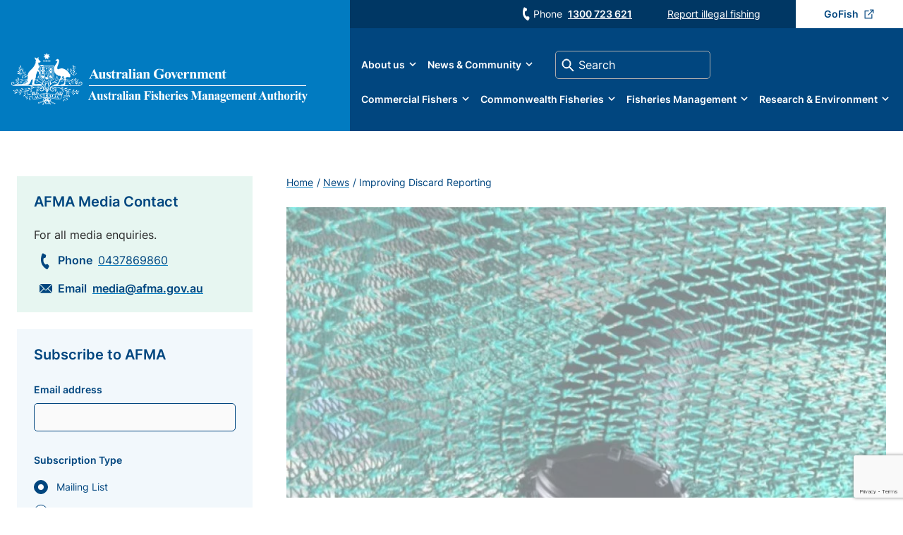

--- FILE ---
content_type: text/html; charset=UTF-8
request_url: https://www.afma.gov.au/news/improving-discard-reporting
body_size: 248088
content:



<!DOCTYPE html>
<html lang="en" dir="ltr" prefix="content: http://purl.org/rss/1.0/modules/content/  dc: http://purl.org/dc/terms/  foaf: http://xmlns.com/foaf/0.1/  og: http://ogp.me/ns#  rdfs: http://www.w3.org/2000/01/rdf-schema#  schema: http://schema.org/  sioc: http://rdfs.org/sioc/ns#  sioct: http://rdfs.org/sioc/types#  skos: http://www.w3.org/2004/02/skos/core#  xsd: http://www.w3.org/2001/XMLSchema# ">
	<head>
		<meta charset="utf-8" />
<style>/* @see https://github.com/aFarkas/lazysizes#broken-image-symbol */.js img.lazyload:not([src]) { visibility: hidden; }/* @see https://github.com/aFarkas/lazysizes#automatically-setting-the-sizes-attribute */.js img.lazyloaded[data-sizes=auto] { display: block; width: 100%; }/* Transition effect. */.js .lazyload, .js .lazyloading { opacity: 0; }.js .lazyloaded { opacity: 1; -webkit-transition: opacity 2000ms; transition: opacity 2000ms; }</style>
<meta name="description" content="The Australian Fisheries Management Authority and our research partners use logbook data as a key component in management decisions for fisheries. Fishers accurately recording their catch and their discards are key to the quality of the data on decisions making." />
<link rel="canonical" href="https://www.afma.gov.au/news/improving-discard-reporting" />
<meta name="MobileOptimized" content="width" />
<meta name="HandheldFriendly" content="true" />
<meta name="viewport" content="width=device-width, initial-scale=1.0" />
<style>.sitewide-alert.alert-dear {
      background-color: #01467f;
    }
.sitewide-alert.alert-primary-light-blue {
      background-color: #017bc1;
    }
.sitewide-alert.alert-primary-teal {
      background-color: #1b818f;
    }
.sitewide-alert.alert-secondary-yellow {
      background-color: #fbbb02;
    }
</style>
<link rel="icon" href="/sites/default/files/favicon.ico" type="image/vnd.microsoft.icon" />
<script>window.a2a_config=window.a2a_config||{};a2a_config.callbacks=[];a2a_config.overlays=[];a2a_config.templates={};</script>

			<title>Improving discard reporting | Australian Fisheries Management Authority</title>
			<link rel="stylesheet" media="all" href="/modules/contrib/search_autocomplete/css/themes/basic.css?t6f3g0" />
<link rel="stylesheet" media="all" href="/core/assets/vendor/jquery.ui/themes/base/core.css?t6f3g0" />
<link rel="stylesheet" media="all" href="/core/assets/vendor/jquery.ui/themes/base/autocomplete.css?t6f3g0" />
<link rel="stylesheet" media="all" href="/core/assets/vendor/jquery.ui/themes/base/menu.css?t6f3g0" />
<link rel="stylesheet" media="all" href="/themes/contrib/stable/css/core/components/progress.module.css?t6f3g0" />
<link rel="stylesheet" media="all" href="/themes/contrib/stable/css/core/components/ajax-progress.module.css?t6f3g0" />
<link rel="stylesheet" media="all" href="/themes/contrib/stable/css/core/components/autocomplete-loading.module.css?t6f3g0" />
<link rel="stylesheet" media="all" href="/themes/contrib/stable/css/system/components/align.module.css?t6f3g0" />
<link rel="stylesheet" media="all" href="/themes/contrib/stable/css/system/components/fieldgroup.module.css?t6f3g0" />
<link rel="stylesheet" media="all" href="/themes/contrib/stable/css/system/components/container-inline.module.css?t6f3g0" />
<link rel="stylesheet" media="all" href="/themes/contrib/stable/css/system/components/clearfix.module.css?t6f3g0" />
<link rel="stylesheet" media="all" href="/themes/contrib/stable/css/system/components/details.module.css?t6f3g0" />
<link rel="stylesheet" media="all" href="/themes/contrib/stable/css/system/components/hidden.module.css?t6f3g0" />
<link rel="stylesheet" media="all" href="/themes/contrib/stable/css/system/components/item-list.module.css?t6f3g0" />
<link rel="stylesheet" media="all" href="/themes/contrib/stable/css/system/components/js.module.css?t6f3g0" />
<link rel="stylesheet" media="all" href="/themes/contrib/stable/css/system/components/nowrap.module.css?t6f3g0" />
<link rel="stylesheet" media="all" href="/themes/contrib/stable/css/system/components/position-container.module.css?t6f3g0" />
<link rel="stylesheet" media="all" href="/themes/contrib/stable/css/system/components/reset-appearance.module.css?t6f3g0" />
<link rel="stylesheet" media="all" href="/themes/contrib/stable/css/system/components/resize.module.css?t6f3g0" />
<link rel="stylesheet" media="all" href="/themes/contrib/stable/css/system/components/system-status-counter.css?t6f3g0" />
<link rel="stylesheet" media="all" href="/themes/contrib/stable/css/system/components/system-status-report-counters.css?t6f3g0" />
<link rel="stylesheet" media="all" href="/themes/contrib/stable/css/system/components/system-status-report-general-info.css?t6f3g0" />
<link rel="stylesheet" media="all" href="/themes/contrib/stable/css/system/components/tablesort.module.css?t6f3g0" />
<link rel="stylesheet" media="all" href="/modules/contrib/webform/css/webform.composite.css?t6f3g0" />
<link rel="stylesheet" media="all" href="/modules/contrib/webform/css/webform.element.details.toggle.css?t6f3g0" />
<link rel="stylesheet" media="all" href="/modules/contrib/webform/css/webform.element.message.css?t6f3g0" />
<link rel="stylesheet" media="all" href="/modules/contrib/webform/css/webform.element.options.css?t6f3g0" />
<link rel="stylesheet" media="all" href="/modules/contrib/webform/css/webform.form.css?t6f3g0" />
<link rel="stylesheet" media="all" href="/core/assets/vendor/jquery.ui/themes/base/theme.css?t6f3g0" />
<link rel="stylesheet" media="all" href="/modules/contrib/addtoany/css/addtoany.css?t6f3g0" />
<link rel="stylesheet" media="all" href="/modules/custom/afma_custom/css/jquery-ui.theme.min.css?t6f3g0" />
<link rel="stylesheet" media="all" href="/modules/custom/afma_custom/css/jquery-ui.structure.min.css?t6f3g0" />
<link rel="stylesheet" media="all" href="/modules/custom/afma_custom/css/admin-style-override.css?t6f3g0" />
<link rel="stylesheet" media="all" href="/modules/contrib/captcha/css/captcha.css?t6f3g0" />
<link rel="stylesheet" media="all" href="/modules/contrib/paragraphs/css/paragraphs.unpublished.css?t6f3g0" />
<link rel="stylesheet" media="all" href="https://cdnjs.cloudflare.com/ajax/libs/font-awesome/4.7.0/css/font-awesome.min.css" />
<link rel="stylesheet" media="all" href="/modules/contrib/rate/css/w-thumbsupdown.css?t6f3g0" />
<link rel="stylesheet" media="all" href="/modules/contrib/social_media_links/css/social_media_links.theme.css?t6f3g0" />
<link rel="stylesheet" media="all" href="/modules/contrib/webform/css/webform.ajax.css?t6f3g0" />
<link rel="stylesheet" media="all" href="/themes/custom/afma/dist/style.css?t6f3g0" />


        					<meta name="msapplication-TileColor" content="#017bc1">
					<meta name="theme-color" content="#017bc1">
				
								<link rel="preload" href="/themes/custom/afma/fonts/Inter-Bold.woff2" as="font" type="font/woff2" crossorigin="anonymous">
				<link rel="preload" href="/themes/custom/afma/fonts/Inter-Regular.woff2" as="font" type="font/woff2" crossorigin="anonymous">
				<link rel="preload" href="/themes/custom/afma/fonts/Inter-SemiBold.woff2" as="font" type="font/woff2" crossorigin="anonymous">
				</head>
			<body class="site-afma path-node page-node-type-news">    <!-- Google Analytics -->
    <script async src="https://www.googletagmanager.com/gtag/js?id=UA-18982584-1"></script><script>window.dataLayer = window.dataLayer || [];function gtag(){dataLayer.push(arguments);}gtag('js', new Date());gtag('config', 'UA-18982584-1');</script>
    <!-- End Google Analytics -->
								<a href="#main-content" class="visually-hidden focusable skip-link">
					Skip to main content
				</a>
				
				  <div class="dialog-off-canvas-main-canvas" data-off-canvas-main-canvas>
    <div class="layout-container">
	<div class="bg-dark"></div>

	<header id="global-header" role="banner">
		<div class="site-logo">
			<div class="site-logo-content">
					<a href="/" title="Homepage">
		<svg width="420" height="74" viewbox="0 0 420 74" xmlns="http://www.w3.org/2000/svg">
			<title>AFMA Logo</title>
			<g fill="#FFF" fill-rule="evenodd">
				<path d="m118.151 31.961-2.036-4.686-2.097 4.686h4.133zm.342.743h-4.827l-.575 1.326c-.188.441-.279.806-.279 1.095 0 .381.152.662.46.842.182.108.631.189 1.34.242v.37h-4.542v-.37c.488-.073.893-.275 1.209-.604.316-.333.704-1.02 1.17-2.056l4.885-10.861h.192l4.926 11.161c.471 1.058.857 1.724 1.159 1.999.23.206.55.327.969.361v.37h-6.61v-.37h.273c.529 0 .902-.073 1.115-.22.15-.108.223-.262.225-.464 0-.12-.021-.244-.06-.371-.014-.06-.114-.311-.304-.751l-.726-1.699zm14.462-5.51v7.348c0 .714.067 1.165.2 1.346.135.174.407.285.816.331v.36h-3.838v-1.255c-.45.536-.901.927-1.35 1.174-.45.244-.956.362-1.512.362-.53 0-1.005-.16-1.422-.48-.408-.328-.683-.71-.824-1.145-.142-.436-.211-1.195-.211-2.279v-3.725c0-.71-.07-1.15-.202-1.324-.129-.174-.4-.288-.816-.341v-.373h3.836v6.415c0 .67.033 1.101.094 1.296a.897.897 0 0 0 .302.441c.14.1.301.15.483.15.242 0 .459-.064.656-.19.266-.173.59-.524.966-1.054v-5.02c0-.71-.066-1.15-.201-1.324-.129-.174-.4-.288-.817-.341v-.373h3.84zm7.61-.26.152 3.202h-.343c-.41-.952-.835-1.6-1.282-1.947-.435-.349-.872-.522-1.308-.522a.986.986 0 0 0-.704.28.838.838 0 0 0-.294.634c0 .18.068.354.202.521.216.275.816.747 1.803 1.416.99.662 1.636 1.227 1.946 1.694.315.462.473.982.473 1.557a3.28 3.28 0 0 1-.393 1.537 2.753 2.753 0 0 1-1.109 1.154 3.165 3.165 0 0 1-1.58.402c-.452 0-1.051-.14-1.804-.422-.202-.074-.342-.11-.413-.11-.223 0-.409.166-.555.5h-.334l-.159-3.372h.34c.303.883.717 1.545 1.24 1.988.532.442 1.032.662 1.504.662.321 0 .583-.097.784-.29a.97.97 0 0 0 .313-.724c0-.32-.101-.598-.301-.834-.204-.232-.655-.587-1.35-1.061-1.03-.711-1.695-1.253-1.996-1.628-.445-.55-.667-1.153-.667-1.817 0-.722.248-1.376.747-1.958.504-.587 1.23-.883 2.175-.883.512 0 1.005.124 1.482.37.181.102.33.153.443.153a.549.549 0 0 0 .293-.07c.074-.056.191-.198.354-.433h.341zm4.99-3.172v3.431h2.237v.996h-2.237v5.792c0 .54.023.893.07 1.054a.82.82 0 0 0 .271.38c.127.094.245.142.354.142.435 0 .85-.332 1.24-.995l.302.222c-.545 1.284-1.428 1.927-2.651 1.927-.6 0-1.104-.164-1.523-.491-.409-.336-.671-.706-.785-1.115-.068-.227-.1-.842-.1-1.847v-5.07h-1.23v-.351a12.997 12.997 0 0 0 2.158-1.877 11.307 11.307 0 0 0 1.56-2.198h.334zm6.836 3.431v2.129c.624-.97 1.171-1.613 1.643-1.927.47-.322.922-.482 1.36-.482.376 0 .675.117.898.35.227.23.341.553.341.974 0 .449-.111.796-.334 1.045a.998.998 0 0 1-.785.37c-.355 0-.665-.113-.926-.34a5.388 5.388 0 0 0-.464-.381.433.433 0 0 0-.232-.06.847.847 0 0 0-.554.22c-.275.227-.486.552-.624.974-.218.65-.323 1.365-.323 2.148v2.159l.01.561c0 .383.022.627.07.732.08.182.197.316.354.403.16.079.43.13.805.151v.36h-5.086v-.36c.408-.034.681-.145.825-.331.147-.196.22-.7.22-1.516v-5.19c0-.537-.027-.878-.08-1.025a.812.812 0 0 0-.29-.412c-.13-.087-.354-.146-.675-.18v-.372h3.847zm9.418 7.27v-3.142c-.814.475-1.418.983-1.815 1.525-.262.362-.391.727-.391 1.095 0 .307.11.578.33.812.168.18.404.272.707.272.336 0 .725-.189 1.169-.562m0 .732c-1.15 1.011-2.181 1.516-3.095 1.516-.536 0-.982-.174-1.34-.522-.355-.355-.534-.796-.534-1.326 0-.715.31-1.358.928-1.927.618-.576 1.964-1.338 4.04-2.288v-.944c0-.709-.04-1.154-.12-1.336-.074-.187-.219-.346-.433-.481a1.308 1.308 0 0 0-.727-.21c-.435 0-.796.096-1.08.29-.172.121-.26.261-.26.421 0 .141.095.315.283.522.256.29.382.565.382.833 0 .329-.124.61-.371.845-.243.226-.562.341-.96.341-.422 0-.778-.126-1.067-.382-.284-.254-.422-.551-.422-.893 0-.481.192-.94.575-1.375.381-.442.914-.78 1.601-1.014a6.562 6.562 0 0 1 2.137-.35c.892 0 1.598.189 2.115.57.525.375.864.784 1.017 1.226.095.28.139.926.14 1.937v3.644c0 .428.02.7.051.813a.508.508 0 0 0 .152.241.368.368 0 0 0 .23.079c.174 0 .355-.122.536-.37l.303.24c-.337.495-.687.857-1.048 1.085a2.27 2.27 0 0 1-1.219.331c-.539 0-.958-.123-1.259-.372-.303-.254-.489-.636-.555-1.144m8.186-12.227v11.665c0 .662.077 1.087.232 1.274.156.181.456.284.907.311v.362h-5.087v-.36c.415-.015.723-.135.926-.363.134-.155.2-.562.202-1.224v-9.717c0-.656-.078-1.074-.233-1.256-.154-.188-.453-.293-.895-.322v-.37h3.949-.001zm5.724 4.225v7.44c0 .662.076 1.087.232 1.274.154.181.457.284.906.312v.36h-5.088v-.36c.414-.015.724-.135.927-.362.134-.154.202-.562.202-1.224v-5.482c0-.663-.076-1.084-.233-1.265-.153-.187-.451-.294-.896-.32v-.373h3.95zm-1.41-4.547c.437 0 .806.154 1.108.464.302.3.454.664.454 1.092 0 .428-.155.793-.464 1.094a1.495 1.495 0 0 1-1.098.453c-.43 0-.796-.15-1.099-.453a1.486 1.486 0 0 1-.453-1.094c0-.428.151-.792.453-1.092a1.48 1.48 0 0 1 1.099-.464zm8.047 11.817v-3.142c-.814.475-1.418.983-1.815 1.525-.262.362-.393.727-.393 1.095 0 .307.112.578.332.812.17.18.404.272.706.272.337 0 .725-.189 1.17-.562m0 .732c-1.15 1.011-2.181 1.516-3.095 1.516-.538 0-.986-.174-1.34-.522-.356-.355-.532-.796-.532-1.326 0-.715.308-1.358.927-1.927.616-.576 1.963-1.338 4.04-2.288v-.944c0-.709-.042-1.154-.123-1.336-.073-.187-.217-.346-.433-.481a1.298 1.298 0 0 0-.725-.21c-.437 0-.796.096-1.08.29-.174.121-.259.261-.259.421 0 .141.095.315.282.522.254.29.383.565.383.833 0 .329-.124.61-.373.845-.242.226-.56.341-.96.341-.422 0-.778-.126-1.065-.382-.285-.254-.423-.551-.423-.893 0-.481.192-.94.573-1.375.383-.442.915-.78 1.602-1.014a6.557 6.557 0 0 1 2.137-.35c.892 0 1.597.189 2.114.57.526.375.863.784 1.019 1.226.092.28.14.926.14 1.937v3.644c0 .428.018.7.05.813a.502.502 0 0 0 .153.241.37.37 0 0 0 .23.079c.177 0 .354-.122.535-.37l.301.24c-.336.495-.682.857-1.046 1.085-.357.22-.764.331-1.22.331-.538 0-.96-.123-1.26-.372-.301-.254-.487-.636-.553-1.144m8.143-8.002v1.215c.48-.521.946-.9 1.39-1.134.443-.24.92-.36 1.43-.36.61 0 1.119.169 1.522.51.402.336.672.754.804 1.255.11.385.163 1.114.163 2.198v3.655c0 .723.064 1.175.192 1.356.133.174.41.285.826.331v.36h-4.765v-.36c.356-.046.61-.196.763-.443.11-.166.163-.583.163-1.244v-4.175c0-.772-.03-1.256-.09-1.457a.836.836 0 0 0-.313-.46.724.724 0 0 0-.47-.172c-.583 0-1.118.411-1.616 1.235v5.029c0 .702.062 1.147.193 1.336.134.186.38.305.734.351v.36h-4.768v-.36c.4-.041.679-.167.85-.382.114-.147.17-.581.17-1.305v-5.3c0-.71-.067-1.15-.203-1.325-.126-.174-.398-.288-.817-.341v-.373h3.842zm24.883-4.535v4.799h-.371c-.453-1.313-1.127-2.31-2.026-2.992-.9-.684-1.884-1.025-2.951-1.025-1.02 0-1.874.288-2.552.864-.678.569-1.158 1.365-1.44 2.388a11.756 11.756 0 0 0-.422 3.152c0 1.305.153 2.45.462 3.434.31.983.806 1.707 1.492 2.169.692.462 1.51.692 2.459.692.329 0 .663-.033 1.008-.1a7.43 7.43 0 0 0 1.066-.313v-2.83c0-.535-.036-.88-.11-1.033-.074-.162-.229-.305-.464-.433a1.706 1.706 0 0 0-.837-.191h-.352v-.37h6.64v.37c-.504.033-.856.105-1.057.212-.198.1-.346.272-.453.512-.06.128-.092.439-.092.934v2.829a13.15 13.15 0 0 1-2.73.874c-.94.201-1.915.302-2.931.302-1.299 0-2.375-.175-3.235-.522a8.348 8.348 0 0 1-2.27-1.386 6.638 6.638 0 0 1-1.53-1.938c-.468-.924-.705-1.956-.705-3.102 0-2.047.722-3.776 2.166-5.188 1.446-1.413 3.262-2.118 5.453-2.118.677 0 1.288.053 1.832.16.297.055.772.207 1.431.462.667.247 1.06.37 1.181.37.187 0 .36-.066.522-.2.161-.14.307-.402.445-.782h.371zm6.58 4.968c-.34 0-.639.131-.887.392-.242.254-.401.763-.483 1.525-.073.757-.112 1.812-.112 3.163 0 .716.047 1.385.145 2.007.073.476.23.837.47 1.084.241.25.52.37.828.37.303 0 .555-.082.754-.249.263-.229.438-.545.525-.953.134-.637.202-1.922.202-3.854 0-1.138-.062-1.92-.193-2.34-.126-.428-.314-.74-.563-.933-.173-.142-.404-.21-.687-.21m-.038-.714c.818 0 1.58.21 2.286.632a4.003 4.003 0 0 1 1.602 1.798c.37.775.555 1.625.555 2.549 0 1.331-.341 2.445-1.018 3.342-.82 1.085-1.95 1.626-3.396 1.626-1.417 0-2.51-.494-3.275-1.485-.764-.99-1.15-2.138-1.15-3.444 0-1.345.393-2.515 1.17-3.513.787-1.004 1.863-1.505 3.226-1.505m8.889 9.947-3.174-7.278c-.384-.876-.684-1.43-.898-1.667-.154-.174-.386-.289-.687-.35v-.372h5.01v.373c-.317 0-.532.057-.647.169a.693.693 0 0 0-.242.522c0 .248.15.713.446 1.396l1.55 3.524 1.24-3.041c.357-.871.534-1.488.535-1.85a.626.626 0 0 0-.23-.5c-.152-.133-.416-.208-.796-.22v-.373h3.081v.373c-.296.039-.539.15-.728.33-.184.18-.468.713-.843 1.597l-3.145 7.367h-.472zm10.123-5.983c0-1.077-.06-1.815-.184-2.218-.113-.402-.294-.706-.542-.914-.142-.119-.329-.18-.565-.18-.35 0-.635.17-.856.511-.399.596-.594 1.413-.594 2.45v.351h2.74zm2.477.673h-5.168c.06 1.246.392 2.229.998 2.95.463.557 1.02.835 1.67.835.405 0 .772-.112 1.1-.332.33-.227.68-.631 1.058-1.214l.343.22c-.51 1.038-1.075 1.774-1.693 2.21-.616.427-1.334.641-2.145.641-1.4 0-2.457-.535-3.174-1.605-.58-.864-.868-1.934-.868-3.212 0-1.568.425-2.812 1.27-3.736.854-.928 1.85-1.395 2.992-1.395.955 0 1.78.392 2.48 1.176.705.775 1.085 1.93 1.137 3.462zm4.47-4.358v2.129c.626-.97 1.174-1.613 1.642-1.927.471-.322.923-.482 1.36-.482.376 0 .676.117.898.35.23.23.342.553.342.974 0 .449-.11.796-.334 1.045-.214.247-.477.37-.785.37-.355 0-.666-.113-.926-.34a5.386 5.386 0 0 0-.464-.381.442.442 0 0 0-.232-.06.857.857 0 0 0-.555.22c-.276.227-.483.552-.623.974-.217.65-.323 1.365-.323 2.148v2.159l.012.561c0 .383.02.627.068.732.08.182.196.316.354.403.16.079.43.13.806.151v.36h-5.087v-.36c.409-.034.682-.145.822-.331.151-.196.225-.7.225-1.516v-5.19c0-.537-.028-.878-.083-1.025a.802.802 0 0 0-.29-.412c-.127-.087-.355-.146-.674-.18v-.372h3.847zm8.686 0v1.215c.482-.521.948-.9 1.389-1.134.444-.24.921-.36 1.434-.36.61 0 1.114.169 1.52.51.403.336.672.754.806 1.255.11.385.164 1.114.164 2.198v3.655c0 .723.062 1.175.19 1.356.131.174.408.285.825.331v.36h-4.765v-.36c.355-.046.612-.196.764-.443.11-.166.162-.583.162-1.244v-4.175c0-.772-.03-1.256-.092-1.457a.833.833 0 0 0-.31-.46.734.734 0 0 0-.473-.172c-.58 0-1.117.411-1.615 1.235v5.029c0 .702.062 1.147.192 1.336.136.186.381.305.735.351v.36h-4.764v-.36c.394-.041.677-.167.847-.382.113-.147.169-.581.17-1.305v-5.3c0-.71-.068-1.15-.202-1.325-.127-.174-.398-.288-.815-.341v-.373h3.838zm10.917 0v1.236c.517-.563.994-.955 1.432-1.174a3.137 3.137 0 0 1 1.453-.342c.604 0 1.11.14 1.52.421.41.281.723.711.948 1.285.535-.602 1.05-1.038 1.541-1.305a3.237 3.237 0 0 1 1.551-.4c.652 0 1.17.15 1.551.45.39.294.659.672.806 1.134.154.456.233 1.184.233 2.19v3.843c0 .723.063 1.171.192 1.347.133.174.409.288.826.341v.36h-4.867v-.36c.383-.034.664-.181.844-.443.123-.181.183-.595.183-1.244v-4.035c0-.837-.033-1.37-.101-1.597-.068-.227-.174-.394-.321-.502a.789.789 0 0 0-.505-.17c-.29 0-.58.107-.875.32-.297.207-.595.522-.9.945v5.039c0 .677.058 1.101.174 1.275.153.247.45.385.885.412v.36h-4.877v-.36c.263-.015.467-.077.615-.191a.828.828 0 0 0 .303-.422c.052-.168.08-.525.08-1.074v-4.035c0-.851-.034-1.382-.1-1.597a.959.959 0 0 0-.344-.502.797.797 0 0 0-.502-.18c-.269 0-.514.07-.737.21-.315.208-.651.563-1.007 1.065v5.039c0 .661.064 1.101.193 1.315.131.207.41.33.824.372v.36h-4.854v-.36c.394-.041.677-.167.845-.382.114-.147.171-.581.171-1.305v-5.3c0-.71-.067-1.15-.201-1.325-.129-.174-.4-.288-.814-.341v-.373h3.836zm17.957 3.685c0-1.077-.061-1.815-.18-2.218-.114-.402-.298-.706-.542-.914-.144-.119-.333-.18-.566-.18-.35 0-.637.17-.857.511-.397.596-.593 1.413-.593 2.45v.351h2.739zm2.48.673h-5.17c.06 1.246.395 2.229.999 2.95.463.557 1.02.835 1.67.835.406 0 .77-.112 1.1-.332.33-.227.682-.631 1.058-1.214l.344.22c-.512 1.038-1.078 1.774-1.693 2.21-.619.427-1.335.641-2.148.641-1.398 0-2.457-.535-3.174-1.605-.578-.864-.866-1.934-.866-3.212 0-1.568.424-2.812 1.27-3.736.854-.928 1.85-1.395 2.992-1.395.955 0 1.78.392 2.478 1.176.707.775 1.086 1.93 1.14 3.462zm4.202-4.358v1.215c.483-.521.948-.9 1.39-1.134.444-.24.922-.36 1.43-.36.614 0 1.119.169 1.523.51.404.336.672.754.805 1.255.11.385.163 1.114.165 2.198v3.655c0 .723.063 1.175.19 1.356.132.174.407.285.825.331v.36h-4.765v-.36c.354-.046.61-.196.764-.443.107-.166.163-.583.163-1.244v-4.175c0-.772-.03-1.256-.093-1.457a.828.828 0 0 0-.31-.46.736.736 0 0 0-.476-.172c-.576 0-1.113.411-1.611 1.235v5.029c0 .702.064 1.147.193 1.336.134.186.379.305.734.351v.36h-4.765v-.36c.395-.041.678-.167.848-.382.114-.147.168-.581.168-1.305v-5.3c0-.71-.066-1.15-.201-1.325-.127-.174-.398-.288-.815-.341v-.373h3.838zm10.334-3.431v3.431h2.24v.996h-2.24v5.792c0 .54.025.893.07 1.054.054.154.146.28.272.38.128.094.244.142.355.142.435 0 .847-.332 1.24-.995l.302.222c-.547 1.284-1.43 1.927-2.65 1.927-.6 0-1.105-.164-1.524-.491-.41-.336-.673-.706-.787-1.115-.066-.227-.1-.842-.1-1.847v-5.07h-1.229v-.351a12.967 12.967 0 0 0 2.158-1.877 11.39 11.39 0 0 0 1.56-2.198h.333zM33.97 58.982a.636.636 0 0 1-.262.259m2.621-18.639c.276 0 .493-.22.493-.494a.494.494 0 1 0-.985 0c0 .273.22.494.492.494M53.284 29.812h5.407v-9.497h-5.407v9.497zm5.407 4.511c-.096 1.025-.442 1.877-1.156 2.36l-4.251 2.532v-8.917h5.407v4.025zm-10.888-4.512h4.994v-9.496h-4.994v9.497zm4.994 9.69-1.965 1.171H50.8a.826.826 0 0 1-1.043-.01l-1.952-1.16v-9.205h4.992v9.205zm-7.014-9.69h1.538v-3.477h-1.538v3.477zm1.536 9.403-4.251-2.531c-.711-.483-1.06-1.335-1.154-2.36v-4.025h5.406v8.917l-.001-.001zm-5.406-15.236h1.868v-3.664h-1.87v3.664h.002zm2.333-2.288.22-.226-.136-.25.284.029.177-.302.168.297.291-.024-.136.25.219.226-.28.054v.31l-.262-.198-.265.198v-.311l-.28-.053zm1.323 3.828c-.015-.092-.138-.117-.187-.117-.166 0-.234.273-.374.28-.102.006-.176.016-.176-.11 0-.09.21-.164.293-.244-1.152 0-1.175.525-1.356.525-.3 0 .254-.553.413-.715-.233-.036-.369-.324-.623-.467.121-.171.189-.1.339.023 0-.122.091-.262.358-.262.515 0 .371.498.457.498.08 0-.006-.498.336-.498.512 0 1.152 1.308.575 1.308-.25 0-.05-.185-.055-.221zm-1.24 2.795.285.03.177-.302.168.299.291-.027-.136.251.219.226-.28.053v.311l-.262-.197-.265.196v-.31l-.28-.053.22-.226-.136-.25zm-2.11-3.534.29.03.174-.302.168.298.289-.027-.133.25.219.227-.28.053v.309l-.264-.194-.266.194v-.31l-.276-.052.217-.227-.138-.25zm-.306 5.032h1.868v-3.477h-1.87v3.477h.002zm4.293-4.557.218-.226-.139-.25.29.03.172-.301.169.298.29-.027-.134.25.22.227-.28.053v.309l-.265-.194-.262.194v-.31l-.28-.052zm-.424-1.276h1.537v-3.664h-1.537v3.664zm13.408-4.139v-.01H41.412v.01h-.001l.012 14.302c0 1.382.589 2.588 1.398 2.96l6.835 4.068c.152.17.376.28.625.28.219 0 .41-.085.555-.216l6.944-4.132c.81-.372 1.398-1.578 1.398-2.96l.014-14.302h-.002z"/>
				<path d="M47.034 33.574c-.027-.058-.679.215-.493.196.019-.189.38-.58.543-.724-.03-.227-.323-.022-.627.135 1.012-1.446.363-.85-.202-.75.903-.97.665-.953 0-.65.523-.414.633-.906.554-1.05-.49.652-.943.55-.943 1.156 0 .397-.145 1.05-.349 1.272-.264.285-.061-1.067-.754-1.067-.223 0-.747-.018-.906.253.14 0 .354.358.354.5 0 .147.13.538-.105.538-.239 0-.513-.498-.513-.736s-.016-.181-.016-.524c0-.572-.938-1.377-1.316-1.377 0 .398.523.494.523 1.002-.222 0-.537-.411-.537-.159 0 .256.33.303.33.527 0 .222-.378-.08-.378.158 0 .21.207.172.256.38-.152-.044-.29-.025-.318.055-.027.069.045.16.161.221-.055.049-.1.17-.1.504 0 1.13.711 1.655 1.234 1.655.371 0 .312-.259.358-.38.015.19.198-.097.198.237 0 .349-.361.196-.361.498 0 .403.57-.016.57.434 0 .54-.067.53-.067.735 0 .143.597-.198.56-.259.142.052.137.47.402.46.171-.007.209-.43.345-.466-.08.021.538.403.538.21 0-.526-.217-.304-.217-.664 0-.334.733-.27.617-.44-.099-.143-.165-.056-.242-.305.014.049-.575-.837.123-.38.734.477.815-1.113.778-1.195m18.964 3.741c.324 0 .584-.229.584-.512 0-.285-.26-.514-.584-.514-.325 0-.585.228-.585.513 0 .284.26.513.585.513m-2.364 1.401c.324 0 .583-.23.583-.514 0-.282-.26-.513-.582-.513-.324 0-.586.231-.586.513 0 .284.262.514.586.514m-28.1 3.227c.324 0 .584-.23.584-.513 0-.284-.26-.513-.584-.513-.322 0-.585.228-.585.512 0 .285.263.514.585.514m1.821.157c.323 0 .585-.232.585-.514 0-.284-.262-.514-.585-.514-.322 0-.584.229-.584.514 0 .282.262.513.584.513m50.586-24.427c.869 1.027 1.055 2.676.433 3.86-.34-.034-.28-.47-.34-.717-.62-1.151-1.116-2.614-.558-3.92.404.06.248.559.465.778m-74.227 1.4c-.186.745-.186 1.775 0 2.458-.153.156-.123-.155-.279-.126-1.21-.87-.65-2.58-.96-3.795.063-.094.216-.123.31-.06.558.372.806.9.93 1.523m76.892.093c.186.343-.155.684-.402.84-.28.062-.591-.093-.776-.342-.093-.342.092-.654.373-.81.31-.03.618.033.805.312m-78.784 1.37c-.06.279-.154.56-.401.683-.187 0-.468 0-.59-.155-.188-.156-.218-.436-.126-.654.126-.216.373-.249.591-.279.216.092.434.156.526.405m79.992.528a.695.695 0 0 1 0 .497c-.216.281-.526.405-.835.281-.218-.125-.28-.342-.342-.53.062-.247.31-.466.528-.56.278 0 .463.156.65.312m-1.767.032c.247.123.061.435.03.622-.153.155-.37.402-.65.31-.156-.155-.34-.155-.403-.373 0-.311.124-.622.434-.715.248-.062.404.061.588.156m-2.262.466c0 .343.03.778-.372.84-.375.124-.622-.188-.714-.435a.737.737 0 0 1 .467-.748c.247 0 .465.156.618.343m-72.582.156c.093.31-.218.496-.402.653-.217.062-.496-.125-.621-.344-.219-.217.061-.402.125-.59.309-.28.774-.062.898.28m-1.86.094c0 .247-.124.498-.34.59-.25.095-.495-.092-.622-.28-.155-.31.031-.589.279-.716.343-.124.559.188.683.406m66.94.124c.31.653.557 1.43.62 2.239-.124.593.09 1.37-.343 1.775-.433-.156-.462-.685-.743-.965-.557-1.088-.06-2.365.126-3.422.248-.094.248.218.34.373m-68.398.373c.091.374-.187.561-.402.778-.37.093-.62-.186-.777-.437a.777.777 0 0 1 .407-.744.786.786 0 0 1 .772.403m73.296.902c.404.903.433 1.992.153 2.987l-.183.155c-.433-.84-1.056-1.618-1.272-2.52 0-.653.124-1.243.372-1.773.218-.154.343.031.434.218.033.343.186.748.496.933m3.909-.56c-.034.311-.156.654-.468.748-.31.061-.618-.033-.713-.374-.092-.311.095-.591.342-.747.342-.188.683.124.839.373m-75.717.967c0 .247-.216.527-.463.589-.248.185-.434-.124-.654-.218-.092-.249-.155-.467 0-.715.095-.187.312-.187.497-.248.281.154.558.279.62.59m1.365-.156c.124.311-.217.467-.34.622-.372.124-.56-.155-.714-.373-.064-.311.124-.499.342-.684.371-.093.558.154.71.435m75.22-.094c-.031.406-.652.809-.713 1.215-.343.84-1.086 1.461-1.923 1.742-.188.155-.434.374-.713.405-.062-.623.496-1.183.837-1.743.652-.841 1.552-1.37 2.512-1.62m-77.201 1.308c.463.528.71.997 1.268 1.463.034.125-.063.312-.214.312-1.52-.095-2.545-1.651-3.29-2.738.095-.344.497-.064.716-.092.527.402 1.116.528 1.52 1.055m77.635.436c-.062 1.339-.711 2.707-1.923 3.36-.341.125-.713.467-1.055.25.653-1.339 1.644-2.428 2.73-3.61h.248zm-5.953.901c.092.467-.153.748-.526.903-.342.03-.558-.25-.714-.498a.65.65 0 0 1 .434-.684c.093-.094.246-.094.37-.094.188.063.283.22.436.373m-73.388.282c.587.405 1.115.964 1.673 1.462-.4.28-.9.03-1.363.03-1.056-.373-1.769-1.274-2.852-1.586.03-.341.433-.216.651-.311.681-.062 1.239.249 1.89.405"/>
				<path d="M44.256 17.082c-1.738-.686-2.885 1.12-4.653.902-.215.125-.153.341-.277.498-.093.094-.25.032-.34-.032-.094-.747-.342-1.43-.436-2.147-.187-.311-.092-.747-.248-1.057-.992-2.707 2.418-.653 3.1-2.24.59-1.369-1.146-1.524-1.673-2.488v-.405c-.496-.497-1.024-.653-1.333-1.306.217-.778.31-1.619.092-2.397-.03-.187-.154-.435-.433-.34-.59.806-1.024 1.461-1.582 2.238-.59-.435-1.15-.994-1.83-1.37-.465-.062-.898-.527-1.425-.34-.093.186 0 .34.092.464.032 1.215.652 2.18 1.518 3.05l.095.467c-.558 1.276-.404 2.736-.558 4.109-1.396 3.545-3.658 6.967-6.727 9.424-1.768 1.992-3.877 3.92-4.157 6.658-.092.438.064.964-.277 1.276-1.025-.374-2.047-.871-2.885-1.525-1.425-.995-3.473-.872-4.402-2.675-.373-.716.093-1.43.434-1.96 1.055-.995.898-2.77.34-3.98-.122-.033-.155.121-.247.153-.093 1.837-1.551 3.111-.991 5.135.123.589.433.964.588 1.524-.219-.063-.527-.063-.713-.156-.683-.094-1.365-.374-2.078-.28-1.427.653-3.379-.156-4.528 1.151-.184.032-.432.063-.369.342.681 0 1.331.186 2.015.155 1.083.187 1.797-.714 2.542-1.119h.185c.31-.312.839-.125 1.242-.187 1.954.217 3.471 1.15 5.083 2.115v.124c-.62.281-1.333.468-1.952.81-.716.53-1.52 1.213-1.737 2.084-.496.778.156 1.462.465 2.115.03.312.062.685.34.811.992-1.06.062-2.365.217-3.58.25-.933 1.118-1.37 2.017-1.616 1.766-.748 3.039.682 4.463 1.493-.03 1.432.156 2.798-.154 4.199a3.88 3.88 0 0 1-1.458.22c-2.45.186-4.372 1.523-6.572 2.27-.991.342-2.171.31-3.163.683.775.218 1.58-.061 2.387-.092 3.04-.436 5.363-2.77 8.65-2.365l.061.093a7.271 7.271 0 0 1-1.455 2.023c-.094-.341-.124-.622-.434-.809-.248-.125-.528 0-.714.248-.092.156-.092.341 0 .467.156.28.403.343.682.435-.062.281-.403.405-.589.653-.867 1.463-2.633.873-3.658 1.898-.155.22-.713.344-.465.687 1.177.122 2.325-.188 3.193-.812 1.147-1.274 2.356-2.487 3.504-3.701.184.996-.093 2.022-.682 2.832-.28-.156-.496-.374-.837-.468-.31.063-.528.375-.56.622.126.218.249.468.466.624-1.054.746-2.386.81-3.595 1.15-2.264.28-4.466.467-6.76.498-1.086-.062-2.325.311-3.347 0-1.18.217-2.451-.155-3.411.499-.126.154.031.31.031.465 1.424.933 3.38.186 4.991.47H21.56c.9-.034 1.799-.065 2.51-.47 1.584-.902 2.451-2.521 3.259-4.107a6.3 6.3 0 0 0 .65-1.866c.31-1.057 1.27-1.804 2.325-1.897.156 1.617-.155 3.235-.527 4.727-.186.997-.838 1.961-.434 3.02.093.498.62.498 1.023.56 3.753-.062 7.505-.219 11.472.063.713.123 1.335.339 2.108.309.062-.093.28-.124.186-.31-.092-.344-.34-.78-.744-.872-.062-.186-.341-.125-.435-.25-1.982-1.118-4.37-.528-6.696-.497-1.21.125-2.417.343-3.442-.342-.464-.56-.124-2.333-.124-2.333 0-.703 1.707-5.6 1.923-6.004.06-.467.248-.903.186-1.433.247-.62.185-1.43.185-2.114.126-.996.622-1.93.962-2.894.186-.467.341-.964.527-1.431.186-.59.247-1.153.62-1.619 1.012.64 2 .623 2.487 1.766l.428 2.59c0 .156.122.467.34.282.808-.53.56-1.712.56-2.52.185-.966-.497-1.432-.778-2.272-.215-.156-.572-.897-.572-.897-.124-.686-1.627-1.157-1.287-1.997.186-.715.373-1.37 1.056-1.773.1.07.144.145.154.22l.37-.257.04-2.604c1.005-.004 2.503.126 3.527.126.28.092.498.31.806.341l.248-.341 2.512-.487c-1.066.117-1.714-1.104-2.728-1.104m2.729 1.103c.077-.01.152-.024.23-.046l-.23.046z"/>
				<path d="M19.979 26.85c.03.372-.187.591-.466.715-.247-.093-.432-.124-.589-.373-.124-.342.187-.59.433-.716.25.062.558.094.622.374m-2.015 0c.186.187.216.497.124.715-.217.187-.56.343-.744.094-.186-.187-.373-.404-.217-.655.217-.216.589-.403.837-.154m66.783.87c.124.344-.154.591-.401.716-.31-.093-.714-.156-.714-.56.032-.246.246-.404.466-.466.276-.092.524.126.65.311m1.645-.062c.091.156.308.405.061.56-.126.092-.218.124-.31.249-.34.061-.652-.062-.744-.373-.064-.343.215-.498.465-.654.215-.062.37.095.528.218m-76.212.373c-.123.374-.436.528-.836.403a1.215 1.215 0 0 1-.247-.403c.029-.217.091-.435.34-.528.37.03.65.185.742.528m10.45.53c-.03.248-.312.466-.526.591-.312.03-.528-.22-.684-.435 0-.25.124-.561.372-.622.34-.126.714.124.838.466m-1.83-.218c.092.092.187.342.092.497-.184.156-.463.436-.773.25-.187-.157-.403-.28-.342-.593.124-.123.28-.308.467-.37.246-.064.37.092.556.216m72.335.374c0 .249-.248.497-.404.59-.248.093-.526.032-.682-.156-.185-.06-.123-.31-.123-.465.156-.218.372-.343.589-.405.279.062.465.25.62.436m1.984.279c-.092.28-.31.53-.589.56-.186-.03-.527-.093-.463-.374 0-.217.124-.435.277-.496.31-.156.683 0 .775.31m-79.404.436c.063.372-.061.623-.371.746-.218.125-.434-.031-.59-.156-.155-.155-.277-.405-.155-.622.062-.28.341-.217.527-.342.28.033.436.156.59.374m1.518.278c.093.25-.186.344-.248.531-.152.092-.372.185-.558.061-.216-.186-.466-.468-.248-.744.248-.468.901-.22 1.054.152m74.07-.153c.032.31-.247.528-.433.716a.538.538 0 0 1-.62-.375c-.03-.249.124-.435.342-.59.278-.031.557 0 .71.249m2.546.498c-.064.279-.033.59-.341.776-.25.063-.558.03-.744-.123-.188-.156-.219-.436-.124-.653.153-.25.432-.436.744-.375.217.126.279.28.465.375m-79.31.652c.123.249-.156.311-.25.435-.215.126-.436.032-.62-.06-.217-.126-.124-.436-.092-.593.276-.53.838-.155.962.218m77.356.591c.124.031.062.217.03.28-.743.373-1.86.467-2.512-.125-.373-.311-.835-.436-1.239-.684.154-.405.713-.374 1.114-.467.901.124 1.615.966 2.606.996m-75.868-.28c.062.249-.124.343-.188.528-.123.188-.37.125-.525.064-.28-.188-.405-.53-.22-.778.343-.342.745-.155.933.186m2.728.188c.124.28-.062.528-.312.684-.215.124-.4-.062-.587-.094-.155-.218-.434-.467-.155-.716.28-.466.837-.218 1.055.126M52.6 32.522c-.06.62-1.09-.09-.945.739.148.592.269 1.301.621 1.744.293.413.147 1.065.117 1.565-.265.446-.706.769-1.177 1.006-.885-.088-2.181.443-2.593-.65-.177-.474-.502-.946-.502-1.477.09-.06.206-.06.296-.149 0-.206-.234-.324-.206-.532 1-.179-.412-1.064.441-1.123.708.739 1.857.503 2.475 1.3.147.12.264.297.442.385-.118-.74-.473-1.477-.59-2.276a1.022 1.022 0 0 1 .356-1.034c.53-.414.97.178 1.265.503m-33.118-.196c.092.31-.154.496-.341.653-.28.123-.434-.187-.56-.343-.094-.31.126-.467.311-.622.218 0 .465.094.59.312m19.13.31c.371 1.214.247 2.457-.373 3.484-.031.248.062.654-.279.622-.835-1.15-.217-2.768.124-3.983.062-.31.434-.433.528-.123m26.54.59c.434.872.465 2.024.062 2.895l-.248.249c-.341-.717-.62-1.43-.714-2.209.156-.56.341-1.058.373-1.649.436-.094.403.467.526.715m-43.25.342c-.187.372-.714.467-1.056.717-.742.558-1.829.684-2.76.528.807-1.12 2.047-1.773 3.534-1.463.065.126.219.064.281.218M9.16 34.69c1.144.809 1.457 1.929 2.138 3.048.092.125.403.156.28.405-.248.187-.496-.185-.84-.125-1.178-.528-1.92-1.835-1.888-3.204 0-.124.185-.124.31-.124m54.784.964c.032.312-.031.623-.278.716a.568.568 0 0 1-.714-.372c-.092-.22.094-.344.156-.498.25-.25.683-.125.835.155"/>
				<path d="M77.028 37.303c0-.59.154-1.15.216-1.71.094-.187.156-.403.124-.652.744-.998 2.266-.686 3.442-.592.465.247 1.056.217 1.55.341.218-.155.528-.187.777-.155.992-.53.34-1.68.4-2.583l-.371-.933a3.714 3.714 0 0 1-.248-.622c-.186-.217-.31-.623-.495-.84-.525-1.368-1.55-2.148-2.419-3.235-1.583-2.054-4.06-3.205-6.542-4.013-2.448-.84-4.93.249-7.13 1.025-.681-.187-1.025-.714-1.21-1.306a6.178 6.178 0 0 1 .59-3.299c.092-.776.62-1.367.834-2.084.56-1.742 1.15-3.453 1.274-5.35.062-1.152-.805-1.96-1.674-2.458-.592-.155-1.27-.123-1.705.342-.405.841-1.273 1.4-2.017 1.805-.062.529.59.187.805.373.682.124 1.46-.094 2.017.343.061 1.243-.652 2.27-1.303 3.203-1.053 1.556-2.169 3.144-2.82 4.855l-.124-.125.149 7.604c.99 1.64 2.224 3.508 4.067 4.126.992.807 2.233 1.772 3.565 1.056.711-.218.775.778 1.118 1.183.37 1.15-.467 1.96-.529 3.017l-.806 1.711c-.93 1.805-1.767 3.734-3.194 5.259-.466 0-.743.496-1.209.53-.25.34-.746.09-1.054.215-.96.405-2.325.158-2.975 1.06.061.091.153.123.248.154 1.89.03 4 .155 6.014.062.248-.093.465-.311.496-.59-.28-.528.091-.996.34-1.4.156-.748.653-1.213.868-1.93.653-1.275 1.395-2.518 2.111-3.796l.958-1.555c.22-.529.591-1.182.964-1.742.247-.247.371-.53.557-.84.033-.31-.122-.436-.31-.653.215-.22.558-.155.838-.22.775.467 1.579 1.215 1.736 2.057l.278.805.125.375-.064 1.028.124.963c.157 1.494-.124 3.018-.277 4.513-.529 1.803-2.605 1.617-4.095 2.021-.372.248-1.083.125-1.083.748 1.798.373 3.905.154 5.828.123.31-.123.371-.405.526-.684.065-.404.468-.748.34-1.183-.34-.436-.028-1.12-.122-1.711.064-.156.064-.374 0-.59.25-.902.186-1.991.373-2.863l.124-1.183zm15.253-1.212c-.992 1.399-2.046 2.987-3.78 3.483-.126 0-.25.063-.312-.092 1.054-1.12 1.614-2.863 3.258-3.268.247-.123.587-.248.835-.123M7.638 37.615c-.153.124-.03.403-.308.436-.248.123-.528-.033-.651-.28-.126-.31.154-.622.403-.684.248.124.495.216.556.528m8.93.436c.092.28-.217.28-.372.341-1.303.467-2.636.031-3.566-.901 0-.125 0-.249.124-.28 1.272.311 2.76.062 3.815.84m-7.225-.405a.831.831 0 0 1 .063.467c-.186.28-.465.341-.776.28-.186-.093-.28-.218-.405-.405.034-.311.282-.497.53-.59.247.03.433.093.588.248m29.052.156c.061.28-.186.468-.37.59a.612.612 0 0 1-.652-.249c-.095-.216 0-.528.214-.59.282-.063.714-.032.808.249m55.064.125c.093.31-.185.465-.402.652-.186.094-.404 0-.59-.093-.03-.155-.216-.281-.155-.497.125-.281.402-.405.713-.374.156.125.28.156.434.311m2.046-.124c.186.28.031.497-.124.715a.425.425 0 0 1-.558.186c-.186-.186-.435-.279-.464-.56 0-.249.278-.435.464-.528.312-.125.434.187.682.187m-89.17.901c.031.218-.153.343-.215.528-.156.064-.312.189-.498.127a.916.916 0 0 1-.465-.498c.064-.28.247-.53.558-.622.248.063.528.186.62.466"/>
				<path d="M71.633 38.703c.063.126.031.281.031.405-.186.25-.434.466-.743.312-.187-.189-.406-.374-.311-.654.25-.342.775-.465 1.023-.063m-60.305.469c-.063.217-.154.434-.434.464-.279.033-.373-.216-.526-.342 0-.279-.032-.558.247-.714.373-.126.713.186.713.59m-2.976.061c.091.311-.125.531-.31.685-.373.125-.683-.155-.836-.436.028-.28.248-.621.557-.714.278 0 .434.312.588.466m65.328-.06c.061.31-.031.62-.339.745-.373.125-.685-.187-.84-.435.155-.249.186-.592.56-.653.28 0 .465.124.619.342m-63.87.123c.092.218-.092.312-.156.467-.153 0-.248.187-.433.125-.122-.155-.372-.217-.404-.435-.03-.312.187-.467.404-.592.31-.03.497.187.589.435m81.947.25c-.094.248-.279.373-.528.498-.246.062-.404-.156-.59-.25-.154-.123-.092-.402-.029-.559.31-.53 1.147-.28 1.147.31m2.355.126c-.092.341-.434.497-.743.529-.28-.124-.59-.344-.373-.716.124-.124.187-.25.372-.28.373-.124.652.156.744.467m-14.728.217c.156.405-.216.528-.463.715a1.413 1.413 0 0 1-.591-.249c-.06-.341.093-.653.436-.809.279 0 .433.127.618.343m-8.523.374c.153.061.091.279.06.373-.185.124-.433.434-.714.249-.218-.125-.37-.312-.308-.592.153-.341.806-.373.962-.03m1.734.218c.031.248-.031.373-.248.496-.217.218-.465-.03-.683-.092-.06-.125-.122-.312-.03-.467a.685.685 0 0 1 .403-.249c.217.063.465.063.558.312m-52.615.03c.184.186-.031.403-.065.593-.153.184-.495.341-.772.153-.31-.124-.28-.528-.218-.776.187-.064.187-.28.433-.28.282.03.435.155.622.312m62.723.123c.062.311-.248.434-.466.497-.37.123-.558-.156-.711-.404 0-.185.184-.312.246-.467.436-.185.714.125.93.374m-1.673 0c.122.311-.218.467-.34.62a.62.62 0 0 1-.683-.123c-.156-.092-.156-.28-.156-.467.184-.153.28-.34.496-.404.28 0 .559.155.683.374m13.982.372c.06.436-.495.218-.71.344-1.304.776-2.98.185-4.22-.281.093-.403.559-.247.807-.403 1.332-.842 2.697.186 4.03.248l.093.092zm-84.86-.372-.125.218c-1.146.683-2.635 1.15-3.999.714l-.124-.186c1.146-.838 2.667-1.056 4.156-.838l.091.091.001.001zm75.714.218a.707.707 0 0 1-.31.59c-.31.093-.713 0-.806-.341-.092-.25.155-.498.404-.59.216 0 .588.03.712.34m-70.164.124c-.124.25-.062.498-.372.623s-.682-.156-.776-.406c-.092-.34.156-.433.31-.59.373-.187.652.092.838.374m-2.2.155c.092.218-.096.343-.156.498-.156.187-.435.155-.621.094-.216-.188-.433-.405-.34-.747.186-.155.279-.25.496-.342.28.061.558.187.62.497m74.536.716a.667.667 0 0 1-.496.56c-.248.031-.466-.155-.59-.31a.487.487 0 0 1 .124-.593c.061-.092.28-.092.404-.154a.665.665 0 0 1 .557.497m-76.83-.343c.092.25-.124.343-.154.531-.094.529-.435.87-.682 1.336-.591.715-1.428.715-2.264.935l-.126-.25c.9-1.15 1.861-2.054 3.134-2.613l.092.061zm75.28.686c.063.373-.248.435-.465.589a.705.705 0 0 1-.62-.372c-.092-.34.217-.466.403-.622.31-.062.59.156.682.405m-71.716 0c-.03.06.033.123.095.155-.03.343-.28.434-.466.591a.839.839 0 0 1-.682-.31c-.123-.28 0-.623.309-.716.282-.032.653 0 .744.28m77.422.933c.308-.031.37-.405.713-.467.31-.061.587.125.744.343.124.373-.156.56-.404.714-.217.156-.683-.187-.651.218.216.155.402.375.434.622-.06.125-.28.094-.371.032-.901-.373-1.861-.995-2.235-1.929-.12-.28-.712-.498-.371-.746.9-.063 1.644.654 2.14 1.213m2.977-.965c.154.154.091.437-.032.59-.155.313-.618.188-.899.156-.155-.155-.31-.309-.248-.56a.99.99 0 0 1 .466-.404c.279-.062.495.064.713.218m-11.254 1.68c.277.34.556.87.68 1.244-.062.094-.218.063-.279.063-1.053-.593-2.417-1.246-2.82-2.489-.093-.125-.341-.282-.312-.5.807-.155 1.582.438 2.142.872.216.312.465.468.589.81m-70.877-1.18c.122.278-.127.496-.28.62-.342.064-.529-.062-.715-.25-.216-.34.186-.62.436-.746.246-.03.403.22.56.375m74.751.715c.03.186-.216.31-.31.435-.248.031-.498.124-.714-.094-.062-.155-.218-.402-.031-.559.342-.436.839-.092 1.055.218m7.72.435c.092.373-.187.622-.437.778-.308.092-.555-.124-.743-.28-.152-.187-.028-.373 0-.591.22-.188.497-.341.808-.217.123.093.247.155.371.311M74.052 48.1c0 .372-.683.28-.962.56-.962.497-2.108.497-3.256.465v-.183c1.115-.935 2.73-1.278 4.218-.842m-45.236 1.338c-.031.281-.188.434-.467.53a.602.602 0 0 1-.527-.312c-.124-.372.187-.53.404-.684.278.033.527.249.59.466m44.709.342c-.063.28-.156.593-.466.715-.279.062-.465-.091-.683-.216-.155-.125-.06-.345-.092-.5.216-.557 1.025-.557 1.24 0m6.171.125c-.775.499-1.643 1.09-2.669 1.09l-1.672-.032-.156-.125c1.022-1.243 2.885-1.243 4.497-1.118v.185zm-59.377.746c0 .283-.123.499-.402.592-.309.063-.527-.064-.651-.28-.124-.28 0-.558.248-.714.34-.22.682.156.806.403m1.55.312c.094.155-.06.248-.124.405-.186.092-.433.156-.586 0-.22-.126-.282-.342-.187-.53.092-.187.279-.155.373-.28.214.092.432.187.524.405M9.994 54.103c-.31.375-.806-.091-1.145-.278-1.087-.624-1.055-1.837-2.143-2.553.126-.373.405.031.622-.032.184.126.434.25.652.343 1.053.591 1.303 1.588 2.013 2.52"/>
				<path d="M51.076 53.512c-.124.373-.372.683-.34 1.09l-.125.06c.093-.467-.37-.744-.247-1.243-.249-.372-.249-.84-.465-1.243-.279-.5.247-.718.466-1.058.434.185.587.59.897.964.186.528-.216.933-.186 1.43m49.299-11.479c-.496-.903-1.335-1.275-2.326-1.275-.807.062-1.397.59-1.736 1.275-.185.684.061 1.307.589 1.711.217.093.496.062.62-.155.155-.405-.28-.405-.341-.717-.124-.434.032-.808.341-1.089.31-.31.837-.155 1.21-.155.37.25.742.466.929.903.185.53.185 1.119 0 1.647-.34.78-1.115 1.4-1.922 1.557-2.575.374-30.82.248-30.82.248-3.318.312-7.098-.622-9.95 1.12-1.304.622-1.954 2.054-2.295 3.33-.838.746-1.737 1.617-2.419 2.458l-.094-.095c.156-.746.495-1.399.651-2.147.466-.622.466-1.461.808-2.145 1.178-1.898 2.291-3.827 4.122-5.164.775-1.029 2.14-.84 3.318-.84 1.271.59 2.76.777 4.309.622a.28.28 0 0 0 .094-.218c-.434-.404-1.148-.56-1.643-.965-1.24-.591-2.418.187-3.722.094-.063-.063-.124-.094-.092-.187 1.178-.87 2.51-1.493 3.844-2.055 1.085-.59 2.233-.9 3.378-1.336.467 0 .901-.404 1.334-.125l1.645-.435c.06.032.124.124.248.094 1.393-.467 3.163-.03 4.742-.062l.217.185 1.49.374c.558.062.806.715 1.394.746.312-.435-.34-.62-.496-.902.684-.156 1.46.031 2.078.312l-.309.341c-.188.343.092.592.372.716.216.063.373-.093.524-.156.405-.28-.03-.56.094-.808 2.296.403 4.497.964 6.605 1.867.59.187 1.147.622 1.799.59-.652-.59-1.553-.902-2.358-1.243-.527-.311-1.27-.343-1.673-.778.092-.156.31-.094.402-.218 1.056-.124 1.952-.902 2.698-1.742.06-.187.404-.125.372-.374-.279-.311-.745.093-1.118.064-1.3.247-1.857 1.772-3.16 2.052-1.582-.374-3.194-.747-4.777-1.151-.774-.124-1.61-.187-2.323-.499l-1.738-.155H72.13c-.033-.062-.125-.094-.095-.186 1.118-.279 2.079-.933 3.194-1.215l8.31-3.795c.871-.777 1.645-1.649 2.358-2.55a.588.588 0 0 0-.343-.592c-.217-.092-.464-.061-.619.124-.371.28 0 .624 0 .965-.371.499-.963.933-1.426 1.213-.123-.03-8.557 3.827-8.557 3.827-1.241.529-2.482 1.122-3.786 1.4l-1.795.28c-.124.374-.434.592-.778.715-.496.095-.897.405-1.425.405-4.03 1.555-8.215 3.206-11.407 6.38.185-.375.277-.842.309-1.31-.062-.466-.032-.994-.342-1.369-.072-.17-.302-.671-.226-.85l-.455.293c-.28.682-.528 1.927-.248 2.642.092.56.555 1.214.124 1.712-1.489 1.806-2.327 3.984-3.32 6.036-.371-.062-.556-.403-.712-.748 1.055-1.337 1.894-2.83 2.202-4.542.218-.155.062-.56.278-.746-.06-.498.28-.995.032-1.4.198-.678-.906-1.305-.202-1.74l-.583.277c-1.334 1.744.693 4.357-.829 6.037v.123c-.434.561-.65 1.122-1.239 1.492-.743-.309-1.022-1.147-1.457-1.77-.684-.656-.684-1.993-.278-2.895.278-.901-.186-1.68-.282-2.489l-.308-.186c-.745.964-1.023 2.49-.436 3.64.31.561.344 1.338.807 1.806.281.9.837 1.493 1.334 2.3.125.312-.185.374-.34.53-.341-.218-.28-.715-.589-.935-1.025-2.175-2.357-3.918-3.969-5.693-.064-.279-.341-.528-.188-.838.59-.56.716-1.65.404-2.366-.06-.155-.248-.341-.216-.497l-.465-.374c.061 1.089-.652 2.052-.344 3.204v.062c-3.192-2.395-6.72-4.534-10.32-6.213l-.284.79c.908.229 3.32 1.69 3.32 1.69 1.085.406 2.078 1.059 3.1 1.648 4.218 2.335 7.008 6.193 8.899 10.487.032.343.342.716.124 1.058-.653-.997-1.582-1.556-2.356-2.365-.217-1.463-1.085-2.864-2.359-3.454-.463-.684-1.453-.745-2.23-.965l-11.285-.061c-9.177-.126-17.549.28-26.666.123-1.27-.123-2.82-.559-3.194-1.898-.247-.466-.247-1.274 0-1.71.343-.59.963-.777 1.583-.84.496.063.837.53 1.053.871 0 .405-.341.778-.496 1.12.03.124.155.373.372.28.404-.156.713-.59.807-.995.032-.22.122-.528-.094-.684-.186-.655-.866-1.12-1.455-1.277-.776-.061-1.582.155-2.11.716-.743.622-.715 1.743-.495 2.614.496 1.368 1.953 2.302 3.347 2.489l30.17.125c2.942.155 6.26-.343 9.24.247 1.083.343 2.232 1.15 2.51 2.367-.032.06-.124.03-.216.03-2.451-1.586-5.675-2.18-8.807-1.806-1.24-.06-2.355.406-3.472.716-.589.126-1.147-.157-1.52-.496-1.115-.997-3.07-.935-4.494-.562 0 .094-.032.186.03.22 1.519-.126 2.418 1.18 3.782 1.335.31.063.56-.279.835-.03-1.423.685-2.788 1.493-4.308 1.93-.465-.093-.713-.53-1.084-.778-.59-.655-1.675-.375-2.482-.44-.278.065-.524-.119-.712 0 .248.501.806.781 1.333 1.03.776.342 1.674-.03 2.388.436-.187.218-.435.28-.651.435-1.457.562-2.668 1.869-4.28 1.773-1.705.186-3.441-.311-4.588-1.493-.497-1.214-1.767-1.866-3.131-1.804-.092.063-.218.063-.187.22.682.402 1.21 1.21 1.89 1.678.435.528 1.274 0 1.677.59.589.405 1.333.747 2.014.872.495.218 1.052.311 1.611.434l-.215.125c-2.821.936-6.077 1.029-9.239.903-.93-.03-1.83-.311-2.76-.28.152.188.465.342.743.438-.247.153-.528.215-.838.246-.371.094-.805.125-1.178.313-.495-.032-.929.155-1.332.309-.527.56-1.147 1.152-1.766 1.431 0 .125-.034.312.124.312.589-.248 1.332-.061 1.921-.311 1.022-.093 1.61-1.214 2.42-1.681.866-.683 2.108-.528 3.162-.373.62.155-.064.406.125.809.247.22.461.467.805.374.063-.062.124-.126.215-.156.187-.248.156-.529.032-.778.434-.28 1.023.032 1.489-.155 1.177-.031 2.355-.28 3.504-.311.184-.03.403-.217.59-.03-.094.247-.405.279-.28.62.062.278.372.406.62.467.31-.124.587-.342.464-.746-.06-.22-.309-.249-.464-.34.652-.313 1.395-.408 2.046-.718.465-.093.899-.25 1.303-.435.403-.033.743-.405 1.116-.25a6.437 6.437 0 0 1-.653 1.494c-.494 1.649-.867 3.827 0 5.414.095.031.125-.03.187-.064-.651-1.649-.279-3.546.28-5.101.433-2.644 3.16-3.422 5.116-4.417l.09.124c-.526 1.368-1.301 2.674-1.178 4.324.061.28-.123.558 0 .747.529-.281.868-.903 1.149-1.431.216-1.4-.591-3.143.837-4.17 2.543-.993 4.93-2.3 7.876-2.333.092.094.312-.062.34.123-.62.686-1.519 1.338-1.799 2.178-.99 1.37-.96 3.704-.528 5.383.282.965-.555 1.495-.958 2.24-.193.266-.248.718-.425 1.023l.611.067c.526-.56 1.021-1.245 1.054-2.055.061.312.338.561.588.624.217-.343-.187-.592-.217-.934.496-.28.713.342 1.116.467.652.155 1.21.435 1.892.435l.215-.216c-.68-1.06-2.045-1.245-3.223-1.309-.62-1.027-.62-2.302-.557-3.545.123-.653.247-1.338.619-1.93.156-.436.587-.84.868-1.18a4.313 4.313 0 0 1 1.955-1.06h.092a.14.14 0 0 0 .031.095c-.837.651-.93 1.555-1.427 2.364-.526.777-.775 1.835-.279 2.707.187.402.093 1.025.527 1.307.404-.562.436-1.278.652-1.9-.093-1.027-.713-1.99-.124-2.985.31-.78.96-1.09 1.673-1.368 1.706-.157 3.193.714 4.68 1.368.313.216.84.402.902.84-.031.84-.495 1.68-1.149 2.084-.836.496-2.044.558-2.82-.03-.466-.47-.65-1.279-.495-1.9.34-.372.806-.685 1.362-.497.312.156.59.467.993.282.154-.094.216-.345.124-.5-.342-.186-.465-.654-.93-.717-.59-.092-1.304-.06-1.705.344-.654.56-.902 1.4-.714 2.178.219.995.963 1.71 1.923 1.99 1.426.341 2.916-.093 3.814-1.305.372-.406.465-.84.682-1.34 1.488.903 2.603 2.49 3.194 4.108 0 .529.155 1.089.03 1.555l1.085.092c-.092-.247 0-.527.093-.745.405-2.053 1.677-3.764 3.194-5.103.527-.311.403.405.527.622.463 1.184 1.551 2.022 2.698 2.365 1.302.22 2.542-.092 3.348-1.09.404-.745.9-1.834.218-2.61a2.144 2.144 0 0 0-1.706-.811c-.806 0-1.3.56-1.705 1.153 0 .247-.032.527.185.65.125 0 .372.033.467-.154.061-.466.463-.682.834-.934.342-.186.715 0 .992.188.343.28.405.746.434 1.214-.061.591-.463 1.213-1.021 1.462-.9.465-2.203.247-2.979-.28-.37-.405-.586-.872-.866-1.37-.063-.497-.25-.932 0-1.432 1.364-.808 2.79-1.4 4.432-1.553.654.121 1.212.558 1.646 1.024 1.423 1.464-.31 3.55.681 5.167.373-.062.373-.561.526-.873.466-1.12-.122-2.333-.4-3.422-.375-.684-.59-1.274-1.18-1.835.155-.061.218-.061.373-.061.651.433 1.362.93 1.89 1.617a8.325 8.325 0 0 1 1.208 5.103c-.245.931-1.24 1.368-2.013 1.708-.31.252-.682.624-.838.997.373.218.9 0 1.272-.155.587-.218.93-.966 1.334-1.307.058.031.031.125.058.189.034.34-.153.807.158.9.156-.436.187-1.058.278-1.588.404.437.466.996.591 1.556.28.563.743 1.308 1.485 1.402.187-.28-.03-.563-.092-.81-.091-.778-.743-1.184-1.177-1.743-1.085-1.493-.59-3.825-1.427-5.505-.31-.904-.96-1.558-1.673-2.303l.124-.123c1.518-.033 2.79.464 4.184.747 1.707.837 4.184.652 4.991 2.86.342 1.245.902 2.395 1.77 3.36l.091-.06c.187-.313.187-.842 0-1.153-.183-1.554-1.55-1.928-2.263-3.237l.092-.122c.743.218 1.52.403 2.265.714 2.482.685 4.216 3.114 4.528 5.633 0 1.989-.373 3.64-1.147 5.318-.094.25-.529.53-.25.747.342-.25.403-.654.59-.933 1.022-1.71 1.55-4.077 1.022-6.252-.03-.406-.495-.715-.279-1.121.156.185.34.217.526.28.187-.126.468-.126.592-.343.028-.185.152-.403 0-.56-.187-.279-.592-.279-.9-.217-.154.186-.34.437-.373.682-.308-.528-.62-1.212-1.117-1.646l.065-.094c1.395.467 2.663 1.15 4.09 1.524.311.187.652.342 1.086.342 1.21.467 2.543.651 3.815.965.927-.093 1.705.341 2.636.124v-.06l-.032.028c-.342-.435-1.085-.029-1.49-.34-2.139-.219-4.185-.779-6.105-1.525.03-.093.155-.062.248-.062.31-.155.526-.437.495-.777-.156-.219-.404-.344-.714-.344-.186.093-.434.31-.465.528.031.248.248.531.465.593-.062.062-.186.03-.278.03-.962-.436-1.894-.84-2.823-1.276-.34-.062-.619-.341-.96-.402-.713-.344-1.427-.687-2.141-.965-1.983-1.028-4.183-1.587-6.292-2.335-.465-.124-.9-.248-1.334-.371-.773-.218-1.549-.405-2.324-.625-2.636-.653-6.172-.714-8.466.717-.372-.125-.589.467-.774.092.648-1.71 2.543-2.269 4.246-2.331 12.434-.125 24.091-.218 36.339-.405 1.426 0 2.82-.498 3.564-1.775.529-.745.62-2.022.22-2.86"/>
				<path d="M84.717 51.552c0 .093.185.123.124.279-1.086.965-2.604 1.246-4.155 1.309-.125.03-.25.124-.402.091-.094-.061-.124-.154-.061-.216 1.115-1.213 2.819-1.837 4.494-1.462m-4.992.497c.124.435-.154.684-.495.84-.342-.03-.528-.248-.683-.497-.093-.249.124-.374.219-.53.246-.249.835-.249.96.187m-58.942.063c.063.218.032.496-.153.653-.126.156-.404.187-.56.156-.216-.032-.341-.281-.403-.467 0-.28.156-.436.403-.592.248 0 .528-.031.713.25m-5.55 2.02v.219a2.43 2.43 0 0 1-2.016-.467c-.432-.622-.929-1.244-1.642-1.555 0-.094-.187-.218 0-.281 1.551 0 2.48 1.244 3.658 2.084m74.195-2.05c-.712 1.057-1.331 2.363-2.603 2.83-.219 0-.404.31-.591.092.498-1.18 1.552-2.457 2.762-2.955.122 0 .306-.031.432.033m-66.846.372c.031.341-.215.403-.434.591-.248.031-.372-.157-.528-.342-.123-.311.156-.435.31-.592.248-.063.528.125.652.343m70.753.187c-.278.404-.153.997-.432 1.43-.62.716-1.15 1.525-2.14 1.682-.157-.312.215-.622.371-.904.434-.933 1.056-1.99 2.047-2.394l.154.186zm-87.714.28c.094.218.187.434 0 .684a.72.72 0 0 1-.71.124.575.575 0 0 1-.249-.746c.186-.28.744-.436.96-.062m-1.767.372c.03.158.123.283.093.436-.093.155-.247.343-.433.373-.342.064-.556-.124-.715-.403-.03-.28.063-.53.31-.653.281-.125.591.031.745.247m3.657.188c.062.249.125.683-.246.747-.434.187-.683-.125-.93-.374 0-.279.155-.499.37-.624.312-.03.59 0 .806.25m5.087.404c-.032.218.03.531-.218.593-.155.155-.434.092-.59.061-.06-.186-.402-.344-.216-.561a1.18 1.18 0 0 1 .434-.339c.187.092.467 0 .59.246m83.713.218c-.092.218-.217.499-.465.499-.28-.032-.56-.064-.713-.344-.125-.34.154-.528.404-.62.31 0 .711.124.773.465m-5.673.156c.03.25-.248.435-.372.53-.434.186-.807-.127-.964-.468.063-.28.283-.465.53-.558.404-.032.62.185.806.496m3.845-.063a.64.64 0 0 1-.28.528c-.247.095-.557.064-.743-.121-.28-.25-.063-.468.123-.656.28-.154.805-.121.9.25m-89.666.528c.062.342-.062.654-.372.78-.28 0-.59-.158-.683-.438-.03-.279.06-.558.31-.651.31-.094.56.092.744.31m84.274.342c.091.342-.094.656-.436.81-.248.061-.404-.062-.588-.219-.125-.155-.282-.496-.033-.653.247-.467.868-.28 1.056.062m-67.592.34c.123.344-.247.407-.34.593-.126.06-.374.091-.467-.033-.155-.185-.34-.373-.248-.65.155-.124.217-.25.404-.312.34-.093.466.218.65.403m74.257.22c.062.219-.122.31-.153.466-.187.156-.496.187-.713.124-.281-.157-.281-.404-.281-.684.186-.124.217-.28.434-.341.279 0 .622.123.713.434m-1.92.095c.123.37-.217.558-.466.651-.124.031-.31-.062-.342.125.807.405 1.303 1.06 1.922 1.647v.251c-1.115-.033-2.264-.314-3.069-1.181-.218-.158-.59-.158-.838-.375.406-.404 1.149-.25 1.707-.278.402-.438-.467-.748.062-1.122.186-.032.31-.218.558-.158.216.095.341.251.465.44m-12.681.029c.061.155-.123.342-.154.498a.627.627 0 0 1-.682.125c-.156-.22-.406-.406-.313-.714.25-.467 1.056-.377 1.148.092M11.824 56.84c-.092.28-.216.466-.526.498-.248-.032-.465-.122-.559-.373-.032-.218.125-.342.155-.499.342-.278.96-.092.93.375m2.512-.404c0 .434-.464.684-.62 1.121-.466 1.027-1.304 1.958-2.481 2.052-.124-.281.404-.624.529-.902.492-1.058 1.486-1.618 2.386-2.272h.186v.001zm66.071.434c.031.344-.279.591-.526.716-.28.095-.497-.125-.652-.25-.248-.247-.092-.497.031-.744.374-.375.9-.064 1.147.278m1.923.22a.767.767 0 0 1-.558.683c-.063-.092-.218-.032-.31-.061-.218-.126-.405-.314-.405-.561.156-.156.218-.405.435-.437.28-.029.746 0 .838.375m-63.19-.032c.032.34-.215.53-.464.654-.28.029-.464-.156-.588-.375-.062-.28.216-.467.371-.623.374-.123.466.156.682.344m2.14.125c-.093.28-.277.467-.59.53-.218-.064-.465-.126-.557-.375-.031-.31.216-.467.434-.623.31 0 .651.125.715.468m67.713 2.178c.154.121.433.279.37.498-.494.218-.897-.344-1.362-.437-.743-.746-1.303-1.556-1.614-2.489.28-.28.59.063.839.157.713.592 1.394 1.37 1.767 2.27m1.147-2.177a.774.774 0 0 1-.062.684c-.186.31-.588.248-.868.187-.156-.187-.434-.436-.248-.716.092-.248.371-.31.59-.405.215-.03.372.157.587.25m-66.01.808c.032.249.093.624-.215.778-.28.062-.652-.03-.744-.372-.156-.375.187-.436.373-.622.248-.062.4.061.586.216m58.103 2.024c.435.622.746 1.398.808 2.207-.096.218.154.437-.033.59h-.123c-1.395-.993-1.705-2.395-2.231-3.794-.124-.062-.156-.187-.124-.31.31-.282.526.28.837.374l.867.933zm-54.07-1.059c-.032.03 0 .061.03.061-1.239.873-2.977 1.4-4.402.561-.03-.096.03-.248.154-.28.9-.28 1.767-.713 2.728-.589l1.489.247zm-7.07.156c-1.053.653-2.015 1.929-3.318 2.24-.248.092-.404.434-.712.25.557-1.681 2.388-2.583 4.03-2.74v.25zm59.312 1.399c.092.25 0 .593-.247.653-.157.156-.465.156-.588 0-.28-.124-.28-.402-.28-.622.092-.216.309-.247.464-.341.279.062.498.062.651.31m-2.572.157c-.188.437-.714.684-1.118.807-1.053.374-2.014-.123-2.946-.37.033-.252.34-.158.498-.313 1.021-.217 2.076-.436 3.164-.156.09-.061.31-.093.402.032m-56.74.9c-.092.126-.124.407-.372.5-.216.092-.436 0-.62-.124-.06-.189-.278-.343-.124-.561.063-.217.308-.277.495-.342.31.032.56.22.62.528m1.83.28c-.092.187-.187.467-.434.592-.25.062-.435-.064-.62-.218-.093-.187-.187-.405-.093-.622.063-.158.278-.187.434-.28.31-.03.588.28.713.528m56.893.312c.031.248-.092.402-.215.59-.156.218-.466.25-.68.126-.22-.032-.281-.28-.375-.437-.185-.248.123-.403.218-.62.341-.283.899-.126 1.052.34m1.365-.062c.031.154.124.31.062.435-.186.158-.31.56-.683.405-.184.062-.275-.187-.37-.247-.126-.314-.031-.778.37-.842.281-.092.468.158.62.25m-59.372.902a.84.84 0 0 1-.312.84c-.34.06-.775.06-.9-.344-.03-.31 0-.714.375-.9.31-.032.68.031.837.403m1.765-.123c-.06.87-.248 1.928-1.115 2.425-.498.095-.994.562-1.488.248v-.153c.651-.934 1.83-1.65 2.603-2.52m51.377.713c.124.186-.094.344-.187.5-.184.216-.527.124-.744.031-.217-.094-.248-.406-.155-.624.062-.184.248-.276.404-.34.28-.032.527.219.682.433m-48.275 1.433c.432.715.186 1.68.432 2.458-.524.063-.743-.53-1.083-.841-.682-.933-.59-2.178-.899-3.264a.163.163 0 0 1 .217-.064c.465.31.805.902 1.178 1.305-.06.22.186.22.155.406m49.825-1.183c0 .25-.28.31-.433.466a1.141 1.141 0 0 1-.59-.279c-.094-.312.154-.405.31-.56.31-.122.62.03.713.373m3.69 2.77c0 .093-.03.278-.186.218h-.125c-.9-.81-1.8-1.713-1.675-2.955l.187-.033c.836.716 1.768 1.495 1.799 2.77m-2.326-.997c.03.25-.124.437-.279.591-.341.093-.869.064-.932-.404-.03-.31.312-.465.467-.62.372-.094.62.155.743.433m-2.045.654c-.434 1.151-1.613 1.742-2.417 2.614-.157-.092-.095-.344-.063-.469.309-1.18 1.24-2.33 2.388-2.8.495.064 0 .406.092.655m2.325.933c0 .282-.279.402-.434.56-.25-.032-.497-.094-.684-.343-.029-.31.219-.402.405-.558.31-.062.59.092.713.34M55.116 10.965h-.343c-.898 0-.136 1.086.347 1.086.6 0 .638-1.086-.004-1.086zM52.34 12.05c.897 0 .048-1.086-.436-1.086h-.898c-.897 0-.048 1.086.436 1.086h.898zm-3.768 0c.898 0 .049-1.086-.436-1.086h-.895c-.9 0-.05 1.086.432 1.086h.9zm6.501-1.33c.425 0 .767.344.767.769 0 .425-.342.77-.767.77h-9.195a.767.767 0 0 1-.765-.77c0-.425.342-.77.766-.77h9.194zm.065 14.2c0 .405.544.134.95.134.404 0 .946.27.946-.134 0-.575-.543-.375-.946-.375-.406 0-.95-.2-.95.375zm1.721.955c.396 0 .43-.541.43-1.008 0-1.062-.845 0-1.275-1-.316.842-1.182.063-1.182.968 0 .623-.005 1.04.617 1.04h1.41zm-2.593-4.646 1.76.672 1.726-.672-.684 2.576 1.367-.283-.467 1.561.467 1.5-1.212-.328.53 2.778-1.726-.67-1.761.67.716-2.778-1.4.391.374-1.563-.375-1.498 1.34.22-.655-2.576zm-4.112 3.79v-.327l-.293-.056.23-.238-.143-.264.301.032.184-.319.177.314.308-.027-.144.264.23.238-.294.056v.326l-.277-.206-.279.206zm-1.362 1.748v-.327l-.294-.056.23-.237-.141-.262.298.03.183-.32.18.315.306-.025-.143.262.23.237-.294.056v.327l-.28-.207-.275.207zm2.313-.221v-.328l-.293-.055.23-.24-.145-.262.303.032.181-.32.18.315.306-.027-.141.262.228.24-.292.055v.328l-.28-.21-.277.21zm.273 1.306v-.184l-.167-.033.131-.133-.08-.15.169.017.103-.18.103.177.172-.014-.082.15.129.133-.163.033v.184l-.16-.118-.155.118zm-2.149 1.494v-.559l-.505-.096.397-.41-.245-.449.516.053.314-.547.305.54.526-.046-.245.45.393.41-.502.095v.56l-.477-.356-.477.355zM50.323 0l1.093 2.676 2.764-.811-1.402 2.522 2.355 1.666-2.841.474.171 2.885-2.14-1.934-2.14 1.934.172-2.885-2.841-.474 2.355-1.666-1.403-2.524 2.765.813L50.323 0zM40.321 59.998c-.33.122-.459.213-.378.551l.391 1.64c.073.304.094.782-.109 1.075-.242.35-.753.575-1.122.664-.272.065-.857.173-1.326-.024-.312-.133-.512-.274-.646-.83l-.409-1.717c-.1-.43-.262-.404-.615-.353l-.03-.126 2.078-.498.032.127c-.404.113-.593.165-.484.616l.408 1.718c.068.292.237 1.002 1.123.791 1.08-.259.908-1.048.827-1.379l-.37-1.568c-.075-.313-.191-.47-.724-.364l-.03-.13 1.353-.322.031.129zm3.08.342c-.19-.337-.692-.848-1.42-.685-.322.07-.626.3-.552.637.06.277.204.366.772.469l.988.174c.23.04.765.236.89.798.1.453-.158 1.167-1.294 1.417-.584.132-.903.018-1.094.058-.13.031-.14.131-.146.22l-.178.04-.282-1.276.178-.04c.238.495.727.996 1.51.824.743-.163.66-.683.643-.75-.075-.346-.393-.405-.83-.476l-.45-.073c-1.15-.187-1.247-.632-1.298-.87-.07-.314-.036-1.058 1.137-1.32.495-.109.824-.005 1.003-.043.141-.033.153-.115.163-.22l.187-.042.247 1.121-.174.037zm4.092 2.038-2.248.215-.013-.131c.456-.075.607-.101.565-.543l-.266-2.773c-.437.063-1.085.15-1.129 1.006l-.183.016-.081-1.06 3.778-.363.113 1.059-.182.017c-.207-.83-.858-.794-1.294-.774l.264 2.774c.044.447.194.445.664.425l.012.132zm2.52-1.878c.828.01 1.156-.1 1.17-.787.013-.534-.244-.767-.749-.778-.346-.005-.361.052-.394.216l-.028 1.349zm2.737 1.878-1.295-.026-1.276-1.681-.171-.002-.021 1.036c-.006.424.13.441.547.499l-.002.13-2.136-.04v-.134c.433-.033.559-.046.567-.476l.046-2.336c.01-.456-.186-.47-.546-.499l.003-.129 2.034.038c.444.007 1.782.077 1.764.967-.01.649-.666.801-1.01.884l1.243 1.532c.086.095.18.104.255.106l-.002.13z"/>
				<path d="m55.141 61.43-.475-1.353-.749 1.202 1.224.151zm1.758 1.478-2.032-.253.016-.13c.395.019.507.03.529-.142.016-.145-.134-.556-.202-.736l-1.412-.175c-.223.355-.349.558-.36.641-.026.201.273.252.486.29l-.015.131-1.275-.158.017-.131c.344 0 .453-.169.689-.537l1.753-2.7.176.02 1.055 2.934c.21.599.29.789.591.816l-.016.13zm3.682.746-3.595-.657.023-.13c.355.027.544.046.603-.272l.458-2.519c.061-.343-.191-.399-.468-.466l.023-.13 2.173.398-.026.13c-.437-.063-.632-.095-.715.363l-.446 2.457c-.046.249.083.315.501.393.939.17 1.366-.197 1.758-.732l.181.032-.47 1.133zm2.387.533-2.168-.453.03-.13c.338.046.585.074.652-.247L62 60.854c.07-.341-.218-.412-.501-.489l.027-.13 2.167.455-.027.13c-.294-.052-.591-.106-.665.244l-.52 2.504c-.068.331.176.4.513.491l-.028.128h.001zm2.605-.878-.505-1.343-.723 1.217 1.228.126zm1.792 1.44-2.04-.21.014-.131c.392.015.508.018.525-.156.012-.14-.147-.55-.22-.727l-1.414-.146c-.216.361-.339.565-.347.65-.02.2.28.244.492.277l-.01.134-1.28-.134.014-.13c.346-.01.45-.176.679-.552l1.694-2.738.176.018 1.12 2.912c.223.592.308.78.61.802l-.013.131zM50.091 22.327c-.372 0-.874.256-.874-.185 0-.622.423-.485.798-.485.37 0 .949-.137.949.485 0 .44-.5.185-.872.185m1.104-.243c0-1.272-.715-.082-1.11-1.162-.29.916-1.151.146-1.151 1.129 0 .374.099.59.282.712v.375c0 .097.078.177.173.177h1.354c.099 0 .178-.08.178-.177v-.407c.162-.138.274-.359.274-.647M62.29 37.67c.323 0 .585-.229.585-.512 0-.284-.262-.514-.585-.514-.323 0-.584.23-.584.514 0 .283.261.512.584.512m-2.748-18.813s-.276.46-.276.547c0 .166.125.303.28.303.15 0 .275-.138.275-.303 0-.01-.28-.547-.28-.547m-18.725 0s-.276.46-.276.547c0 .166.124.303.28.303.152 0 .276-.138.276-.303 0-.01-.28-.547-.28-.547m4.68 0s-.274.46-.274.547c0 .166.126.303.278.303.153 0 .277-.138.277-.303 0-.01-.282-.547-.282-.547m4.682 0s-.275.46-.275.547c0 .166.125.303.28.303.152 0 .276-.138.276-.303 0-.01-.28-.547-.28-.547m4.68 0s-.274.46-.274.547c0 .166.124.303.28.303.152 0 .277-.138.277-.303 0-.01-.282-.547-.282-.547M40.823 25.26s.275.46.275.545c0 .17-.123.305-.28.305-.152 0-.275-.136-.275-.305 0-.009.28-.545.28-.545m0 6.222s.275.46.275.547c0 .166-.123.302-.28.302-.152 0-.275-.136-.275-.302 0-.01.28-.547.28-.547m.75 4.926s.274.462.274.547c0 .166-.125.304-.28.304-.152 0-.276-.138-.276-.304 0-.01.282-.547.282-.547m3.927 2.618s.275.46.275.547c0 .169-.126.304-.278.304-.154 0-.28-.135-.28-.304 0-.009.283-.547.283-.547m14.28-13.766s-.273.46-.273.545c0 .17.124.305.277.305.152 0 .275-.136.275-.305 0-.009-.28-.545-.28-.545m0 6.222s-.272.46-.272.547c0 .166.124.302.277.302.152 0 .275-.136.275-.302 0-.01-.28-.547-.28-.547m-.75 4.926s-.275.462-.275.547c0 .166.127.304.28.304.153 0 .277-.138.277-.304 0-.01-.281-.547-.281-.547m-3.927 2.618s-.276.46-.276.547c0 .169.125.304.28.304.153 0 .277-.135.277-.304 0-.009-.281-.547-.281-.547m-4.78 2.775s-.274.46-.274.546c0 .168.124.305.279.305.152 0 .276-.138.276-.305 0-.01-.28-.546-.28-.546m7.617-9.281c.059.088.207.118.393.053l.178-.502c.014-.034-.207-.234-.337-.201-.5.117-1.029.176-1.322.65 0 .324.235.62.469.768.178-.06.208.12.326.207.027.148-.06.266-.208.266-.352-.354-.972.118-1.237-.326.117-.443.354-.947-.028-1.36.028-.088.175-.176.087-.265-.147-.413-.59-.087-.854-.087-.441-.06-.795.176-1.061.53.029.147.089.296.237.443.119-.03.177 0 .204.12l-.294.176c.09.09.09.207.119.325-.208.09-.411-.206-.501-.355 0-.235.03-.65-.296-.709-.057 0-.255.087-.255.087-.07.088-.12.274-.12.489 0 .208.115.528.115.528s.909.67 1.115 1.084c-.266.53-.266 1.27-.884 1.565-.176.119-.176.296-.176.474l.147.118c.385-.208 1.12-.266 1.062-.915.147-.268.294-.562.559-.77a.612.612 0 0 1 .677.325c-.09.445-.383.741-.794.886-.06.06-.03.149-.03.238.118.207.44.119.618.088.5-.326.706-.915 1.149-1.094.057.296-.59.384-.177.68.266-.058.618.031.795-.326-.204-.501.708-.738.147-1.18 0-.444.47-.622.442-1.095-.175-.473-.737-.473-.884-.915.178-.12.442-.09.62 0m-21.516 5.378c.325 0 .584-.23.584-.513 0-.284-.26-.514-.584-.514-.323 0-.585.23-.585.513 0 .284.262.514.585.514M6.063 55.572a.562.562 0 0 0 .574-.552.563.563 0 0 0-.574-.55c-.32 0-.578.248-.578.55 0 .306.258.552.578.552m19.405 4.218c-.002-.011-.015-.03-.036-.03-.01 0-.019.007-.019.015 0 .011.004.012.019.019l.025.01c.01.004.022.014.022.029 0 .014-.012.034-.047.034-.015 0-.025-.006-.032-.006-.003 0-.005.001-.005.006h-.006v-.039h.006c.005.017.015.033.04.033.019 0 .022-.015.022-.015 0-.013-.01-.015-.02-.02l-.013-.005c-.034-.013-.034-.027-.034-.034 0-.01.007-.031.042-.031.014 0 .024.005.03.005.005 0 .005-.003.006-.005h.007v.034h-.007zm.194-.027c-.005 0-.01.004-.013.008l-.034.094h-.007l-.031-.07-.036.07h-.005l-.036-.094c-.005-.004-.006-.008-.015-.008v-.005h.055v.005c-.008 0-.012 0-.012.007l.001.004.022.057h.002l.018-.047-.003-.016c-.003-.003-.005-.005-.015-.005v-.005h.059v.005c-.01 0-.015 0-.015.005a.02.02 0 0 0 .004.009l.02.051.019-.053c.002 0 .002-.004.002-.005 0-.007-.007-.007-.012-.007v-.005h.032v.005zm.111.027c.018.002.028.002.04.009.01.003.019.014.019.027 0 .021-.019.037-.052.037-.014 0-.026-.004-.026-.01s.003-.011.01-.011c.014 0 .026.013.037.013.004 0 .018-.003.018-.017 0-.007-.01-.015-.018-.02-.013-.004-.03-.004-.043-.005l.019-.055h.058l-.007.02h-.05l-.005.012z"/>
				<path d="M60.488 34.79c-.113 1.244-.536 2.282-1.4 2.867l-8.149 5.16h-.043a.998.998 0 0 1-1.266-.009l-8.13-5.151c-.864-.586-1.29-1.623-1.404-2.867V18.697h20.39v16.092h.002zm.608-16.672v-.012H39.49v.012h-.005l.019 16.451c0 1.678.712 3.145 1.697 3.596l8.311 5.256a1.004 1.004 0 0 0 1.434.078l8.438-5.335c.986-.45 1.7-1.917 1.7-3.596l.016-16.45h-.003z"/>
				<path d="m53.202 42.096.262-.124a1.27 1.27 0 0 0-.262.124M34.844 63.564l-.783-1.202-.443 1.345 1.226-.143zm2.06 1.018-2.037.237-.016-.134c.387-.07.5-.089.48-.26-.018-.144-.263-.51-.37-.667l-1.414.165c-.132.397-.21.625-.2.707.025.202.328.181.542.168l.018.13-1.276.148-.016-.132c.335-.081.4-.27.546-.686l1.061-3.038.176-.018 1.72 2.598c.349.531.468.696.77.653l.016.129z"/>
				<path d="M71.88 58.055c-.275.56-.712.964-1.33 1.058.027-.748.71-1.276.462-2.116-.402-.592-1.208-.778-1.952-.622-.28.188-.156.497-.25.78l-.124 1.024c-.62 0-.652-.559-.836-.995.032-.653.31-1.305.96-1.619.496-.249 1.303-.218 1.8.064.402.094.87.28 1.022.653.466.433.34 1.214.248 1.773zm-2.509.31c.34-.343-.094-2.302.867-1.026 0 .25.03.623-.218.808-.154.126-.401.376-.649.218zm.34.78c.03.497-.434.372-.682.559h-.745c-.156-.25-.093-.622-.093-.872.495.093 1.053.093 1.52.313zm.867 3.794c-.247.311-.028.81-.34 1.09 0 .56-.467.837-.867 1.058-3.69.808-7.319-.437-10.884-1.058-4.99-1.09-10.82-1.4-15.906-.25-2.388.436-4.71.996-7.008 1.651-1.426.183-2.975.403-4.338-.033-1.117-.53-.654-1.959-.994-2.955.062-.777-.217-1.4-.247-2.147-.094-.25-.156-.558-.123-.81.462.064.928.407 1.425.53 2.603.497 4.929-.343 7.348-.778 2.325-.499 4.713-.901 7.163-1.09 2.788-.03 5.641-.185 8.308.281.868.032 1.613.25 2.449.311 1.738.217 3.35.686 5.115.81.28.093.622.093.931.155 2.79.435 5.921 1.213 8.588 0 0 1.12-.464 2.146-.62 3.235zm-15.75 2.271c.156.436.434.842.28 1.37-.31.59-.93.59-1.487.715-.281.033-.5-.061-.715-.22.03-.122-.032-.215-.124-.31.092-.404-.715-.807-.156-1.152.495-.466 1.676-1.52 2.202-.403zm.681.126c.373.094.404.497.434.808-.03.685-.4 1.275-1.054 1.523-.34.189-.866.25-1.208.126.745-.032 1.551-.31 1.862-1.057l-.034-1.4zm.807 4.138c-.063.03-.063.093-.063.124-.897.03-1.486-.499-2.169-.965l-.031-.156c.836.061 1.519.591 2.263.997zm-1.144 2.862c-.034.092-.189.092-.248.03-.933-1.182-1.368-2.426-1.958-3.733l.126-.032c.743 1.215 1.334 2.55 2.08 3.734zm-1.551-.748-.158.062c-.154-.122-.094-.466-.06-.653.183.155.341.373.218.591zm-.87-1.867c.03.312.341.437.156.717-.064-.125-.25-.405-.156-.717zm-1.984 2.522c-.589.032-1.49.37-2.046-.125.03-.252-.248-.373-.217-.622.495-.189.926.402 1.394-.033.714.033 1.46-.092 2.169.065.342.093.87-.562.931.093-.247 1.025-1.488.308-2.23.622zm-1.365-3.705.155-.249c-.248.747-.622 1.527-1.024 2.242-.185-.748.589-1.34.869-1.993zm.868-.59c.404-.435.776.25.93.59.467.687 1.674 1.309 1.21 2.242-.59.527-1.52.03-2.17.435-.34-.031-.932.061-1.118-.28.341-.995.653-2.116 1.147-2.987h.001zm-.092-1.182h-.124l.187-.186c.091.06-.034.124-.063.186zm.712.063c.124-.188.28-.468.496-.468 0 .033.031.062.062.094-.186.155-.34.31-.558.374zm.435.467c.061-.062.218-.062.28 0h-.28zm.836.963c-.03.063.03.156-.064.218l-.711-.56c.343-.061.59.092.775.342zm1.241-3.826c-.372.124-.651.558-1.023.654.185-.344.652-.686 1.023-.654zm-1.55-.403c-.061-.282.278-.064.403-.19l.96.065c-.496-.064-1.117 1.087-1.364.124v.001zm-2.265.87c.156-.437.188-.808.467-1.152.31 0 .588 0 .836.126.062.622.84 1.462 0 1.99-.278.125-.683.404-.992.125-.402-.343-.468-.653-.31-1.09zm-.465 1.93c-.03-.126.062-.282.095-.436.154-.158.309.125.37.217a.461.461 0 0 1-.465.218zm-.061-1.433h.03v-.342h-.03v.342zm-.34-.933c-.405-.094-.622-.56-1.053-.56.37-.125.741-.092 1.175-.03.156.22-.093.402-.122.589zm-.343 2.52c.094-.403.28-.932.496-1.307-.03.406-.216.964-.495 1.307h-.001zm-.68 0c-.528-.064-1.024-.218-1.489-.373-.312-.312 0-.653 0-.997.433-.685 1.673-1.026 2.263-.403-.094.684-.342 1.275-.774 1.773zm.279.842v.122h-.063v-.155h.123c-.03 0-.091 0-.123.032h.063zm-.776 1.801c-.434.996-.931 1.961-1.518 2.926-.064.155-.312.185-.498.218 0-.435.434-.778.622-1.15.65-.84.835-1.742 1.579-2.553.186.186-.185.311-.185.558v.001zm-2.945-.31c.743-.311 1.517-.965 2.358-.684-.591.466-1.554.653-2.358.684zm1.115-2.147c-.155-1.087.28-2.023.994-2.8.433-.094.93-.185 1.333.063-.807.217-1.83.404-2.015 1.43.03.405-.094.623.09.966.345.59 1.118.341 1.551.807 0 .156-.123.342-.278.374-.528-.31-1.177-.435-1.675-.84zm-14.54-9.986c.094-.25 0-.621.342-.685.214-.06.558-.06.586.187-.027.373-.06.745-.152 1.09-.434.03-.653-.217-.776-.592zm.094 1.044c.462.343 1.115.187 1.673.28.092.342.092.777-.155 1.059-.527-.125-1.208-.062-1.489-.559.063-.22-.092-.528-.029-.78zm-1.46-.89c.094-.559.22-1.149.744-1.555.745-.404 1.769-.311 2.45.096.216.122.373.31.497.588.154.53-.095 1.092-.466 1.402h-.31c0-.498 0-.997.186-1.402-.031-.374-.342-.404-.587-.559-.528-.155-.993.093-1.398.31-.31.374-.587.84-.4 1.37.215.343.027.81.152 1.182l-.092.125c-.37-.404-.87-.84-.775-1.556zM58.56 70.565c.74.332 2.23.659 3.304.778-.094.423-.851.028-.763.622-.961-.375-2.078-.56-2.79-1.307.062-.03.126-.125.248-.092zm-19.358.494-.433-.402c.218-.281.68-.126 1.023-.312.805-.25 1.734-.561 2.636-.373-.932.746-2.14.84-3.226 1.087zm33.484-14.186c-.37-.964-1.143-1.617-2.107-1.929-.993-.218-2.047-.062-2.696.686-1.117.902-.34 2.393-.31 3.608 0 .247.032.435-.216.561-4.497-.406-8.683-1.525-13.149-1.992-1.027-.178-2.055-.13-3.03-.336l-1.246-.131c-3.877.124-7.752.344-11.38 1.276-.775.247-1.645.311-2.419.593-.559-.095-1.022.31-1.55.153l-1.02.238a.811.811 0 0 1-.344-.02c-.497-1.276.991-2.053.527-3.297-.404-.717-1.211-1.4-2.138-1.276-1.055-.125-1.986.467-2.483 1.276-.713 1.555.187 3.172.466 4.697-.064.497.495 1.06 0 1.463-.994-.684-2.294-1.058-3.504-.717-.373.189-1.055-.06-1.239.374 1.334.715 3.038.623 4.524.56.188-.061.313-.094.467.033.124.805-.154 1.896.343 2.613.556.747 1.488.931 2.385 1.024 2.856-.093 5.394-.932 7.999-1.586.404-.03.713-.247 1.147-.247 1.395-.311 2.915-.56 4.405-.592-.652.839-1.025 1.773-1.305 2.8-.371.84.653.963.961 1.432-.961.279-1.642.932-2.54 1.305-1.985-.06-3.66.685-5.52.903-.032.404.652.279.715.682-.096.281-.372.313-.59.47-.03.184 0 .216.185.249.187-.217.59-.065.777-.282.62 0 1.145-.187 1.734-.216.529-.22 1.116-.25 1.583-.624.65-.185 1.056-.622 1.704-.807.93 0 1.768-.311 2.636-.375v.186a88.108 88.108 0 0 1-2.202 3.422c-.124.22.03.437.217.499.434.124.867 0 1.211-.186.65-1.119 1.24-2.178 1.766-3.329.219-1.06.991-1.618 1.768-2.333.123-.064.309-.249.433-.064-.62.716-1.024 1.4-1.487 2.18-.248.869-.31 1.99.463 2.705.374.311.931.217 1.428.25 1.208-.622 2.759.373 3.69-.809.558-.096.648.558.959.87.528.156 1.087.687 1.613.312-.031-.342-.404-.656-.587-.964-.373-.652-.84-1.183-1.18-1.775-.156-.434-.434-.715-.495-1.151.558.187 1.053.562 1.674.654.525.218 1.177.187 1.673.497.406.53 1.025.842 1.55 1.183.776.374 1.643.436 2.449.748.312.03.778.278.992 0-.124-.156-.277-.25-.463-.344-.095-.404.557-.186.773-.496-.075-.153-.21-.215-.358-.237-.445-.236-1.55-.32-1.843-.479-.371-.063-.713-.22-1.083-.342-1.86 0-2.886-1.68-4.371-2.302.338-.311.865-.561 1.083-1.028.279-.435.371-1.15.092-1.647-.279-.965-1.52-.844-2.23-1.369l.092-.094c1.21-.061 2.264.217 3.348.435 2.976.404 5.737 1.525 8.837 1.586 1.703 0 3.845.094 4.68-1.555.156-.966.344-1.93.499-2.894.37-1.554 1.394-2.984 1.237-4.698zm37.382-9.917h307.97v-.994h-307.97v.994z"/>
				<g fill-rule="nonzero">
					<path d="M116.1 63.106h-4.11l-.49 1.203c-.16.402-.24.733-.24.994 0 .347.131.602.394.765.155.098.535.171 1.142.22v.337h-3.87v-.338c.417-.066.76-.25 1.03-.55.268-.302.6-.923.995-1.865l4.162-9.864h.163l4.197 10.137c.4.96.73 1.565.987 1.814.194.189.469.298.824.328v.338h-5.63v-.338h.231c.452 0 .77-.066.953-.2a.502.502 0 0 0 .189-.42c0-.11-.017-.221-.052-.337a9.106 9.106 0 0 0-.257-.684l-.618-1.54zm-.292-.674-1.733-4.257-1.786 4.257h3.52zM129.296 58.102v6.673c0 .65.057 1.055.171 1.217.115.16.346.263.696.305v.328h-3.27v-1.14c-.384.486-.767.84-1.15 1.062a2.526 2.526 0 0 1-1.288.333c-.452 0-.853-.148-1.206-.442a2.159 2.159 0 0 1-.707-1.035c-.12-.395-.18-1.085-.18-2.07v-3.381c0-.644-.057-1.045-.168-1.203-.112-.159-.345-.261-.7-.31v-.337h3.27v5.825c0 .607.027 1 .082 1.176.054.176.14.309.257.401.118.09.254.136.408.136a.956.956 0 0 0 .558-.172c.228-.159.503-.478.824-.958v-4.558c0-.644-.056-1.045-.167-1.203-.112-.159-.345-.261-.7-.31v-.337h3.27zM135.866 57.864l.128 2.908h-.291c-.35-.862-.711-1.452-1.086-1.768-.375-.316-.748-.474-1.12-.474a.815.815 0 0 0-.6.25.797.797 0 0 0-.25.579c0 .165.057.322.172.474.183.25.695.677 1.536 1.281.841.606 1.395 1.119 1.66 1.541.267.422.4.895.4 1.417 0 .474-.112.939-.335 1.396a2.438 2.438 0 0 1-.944 1.048 2.579 2.579 0 0 1-1.347.364c-.384 0-.896-.127-1.536-.383-.172-.067-.29-.1-.352-.1-.19 0-.347.152-.472.456h-.284l-.137-3.063h.292c.257.803.61 1.403 1.06 1.804.45.401.874.603 1.274.603a.9.9 0 0 0 .674-.27.899.899 0 0 0 .262-.651c0-.292-.086-.544-.258-.756-.171-.213-.555-.536-1.15-.968-.875-.644-1.442-1.136-1.699-1.475a2.672 2.672 0 0 1-.566-1.65c0-.657.213-1.251.639-1.783.426-.531 1.043-.797 1.85-.797.434 0 .855.112 1.261.337.155.09.28.137.378.137a.412.412 0 0 0 .249-.07c.062-.044.163-.174.3-.387h.292zM140.29 54.983v3.119h1.906v.902h-1.906v5.26c0 .492.022.81.065.952.043.143.118.26.227.347.109.088.209.132.3.132.372 0 .724-.3 1.056-.903l.258.202c-.464 1.167-1.216 1.75-2.257 1.75-.51 0-.94-.15-1.292-.452-.352-.3-.577-.636-.674-1.007-.057-.207-.086-.765-.086-1.677v-4.604h-1.047v-.319a11.33 11.33 0 0 0 1.842-1.705 10.42 10.42 0 0 0 1.325-1.997h.283zM145.762 58.102v1.933c.532-.882.999-1.467 1.4-1.755.4-.29.786-.433 1.158-.433.32 0 .576.104.768.314.192.21.287.505.287.889 0 .407-.093.723-.279.948-.185.225-.41.337-.673.337-.304 0-.567-.104-.79-.31a4.946 4.946 0 0 0-.395-.346.36.36 0 0 0-.197-.055.699.699 0 0 0-.472.2c-.235.207-.412.502-.532.884a6.55 6.55 0 0 0-.275 1.952v1.96l.009.51c0 .346.02.568.06.666.069.163.17.284.305.36.134.075.361.123.682.14v.329h-4.334v-.328c.349-.031.585-.133.708-.305.123-.174.184-.63.184-1.373v-4.713c0-.486-.023-.796-.068-.929a.733.733 0 0 0-.25-.374c-.108-.079-.3-.134-.574-.164v-.337h3.278zM154.135 65.367c-.978.917-1.857 1.377-2.635 1.377a1.51 1.51 0 0 1-1.142-.479c-.303-.32-.455-.719-.455-1.198 0-.651.263-1.236.79-1.755.526-.52 1.674-1.211 3.442-2.074v-.858c0-.644-.033-1.049-.1-1.217a.963.963 0 0 0-.373-.437 1.08 1.08 0 0 0-.617-.186c-.373 0-.678.087-.919.263-.149.11-.223.237-.223.383 0 .128.08.286.24.474.218.261.327.514.327.756 0 .299-.105.552-.313.762-.21.21-.483.315-.82.315-.36 0-.662-.116-.906-.347-.243-.23-.364-.501-.364-.811 0-.438.163-.855.489-1.253.326-.399.78-.704 1.364-.917a5.26 5.26 0 0 1 1.82-.318c.76 0 1.362.171 1.806.514.444.344.73.716.863 1.117.08.255.12.842.12 1.76v3.308c0 .39.014.634.043.735.028.1.072.174.129.223a.298.298 0 0 0 .197.073c.149 0 .3-.113.455-.338l.257.22c-.286.45-.582.775-.888.979a1.843 1.843 0 0 1-1.042.306c-.458 0-.816-.114-1.073-.343-.258-.227-.415-.573-.472-1.034zm0-.665v-2.854c-.693.432-1.208.894-1.545 1.386-.223.328-.335.659-.335.994 0 .28.094.525.283.738.143.164.344.246.6.246.287 0 .62-.17.997-.51zM161.107 54.264v10.592c0 .602.066.987.198 1.154.132.167.39.263.773.287v.328h-4.335v-.328c.355-.013.618-.122.79-.328.114-.14.171-.51.171-1.113v-8.824c0-.596-.065-.977-.197-1.144-.132-.167-.386-.263-.764-.287v-.337h3.364zM165.455 58.102v6.754c0 .602.066.987.198 1.154.131.167.389.263.772.287v.328h-4.334v-.328c.355-.013.618-.122.79-.328.114-.14.171-.51.171-1.113V59.88c0-.602-.066-.985-.198-1.153-.13-.167-.385-.263-.763-.287v-.337h3.364zm-1.201-4.13c.372 0 .686.138.944.415.257.277.387.609.387.997 0 .39-.131.721-.392.995-.26.273-.573.41-.94.41-.365 0-.678-.137-.934-.41a1.394 1.394 0 0 1-.387-.995c0-.388.128-.72.387-.997a1.23 1.23 0 0 1 .935-.415zM171.108 65.367c-.98.917-1.858 1.377-2.635 1.377-.458 0-.839-.16-1.141-.479-.304-.32-.456-.719-.456-1.198 0-.651.263-1.236.79-1.755.527-.52 1.673-1.211 3.442-2.074v-.858c0-.644-.034-1.049-.1-1.217a.963.963 0 0 0-.373-.437 1.08 1.08 0 0 0-.618-.186c-.372 0-.678.087-.918.263-.148.11-.223.237-.223.383 0 .128.08.286.24.474.218.261.326.514.326.756 0 .299-.104.552-.313.762-.21.21-.482.315-.82.315-.36 0-.662-.116-.905-.347-.243-.23-.365-.501-.365-.811 0-.438.163-.855.49-1.253.326-.399.78-.704 1.364-.917a5.267 5.267 0 0 1 1.82-.318c.76 0 1.362.171 1.806.514.444.344.73.716.863 1.117.08.255.12.842.12 1.76v3.308c0 .39.014.634.043.735.028.1.072.174.128.223a.298.298 0 0 0 .197.073c.15 0 .301-.113.456-.338l.257.22c-.286.45-.582.775-.888.979a1.843 1.843 0 0 1-1.042.306c-.458 0-.816-.114-1.074-.343-.257-.227-.414-.573-.471-1.034zm0-.665v-2.854c-.693.432-1.208.894-1.545 1.386-.224.328-.335.659-.335.994 0 .28.095.525.283.738.143.164.343.246.601.246.286 0 .618-.17.996-.51zM178.218 58.102v1.103c.411-.475.807-.819 1.185-1.035a2.412 2.412 0 0 1 1.218-.323c.52 0 .953.153 1.296.46.343.306.572.687.686 1.144.092.346.138 1.012.138 1.996v3.318c0 .657.056 1.065.167 1.227.112.16.345.263.7.305v.328h-4.06v-.328c.304-.042.52-.177.652-.401.092-.152.138-.53.138-1.13v-3.793c0-.699-.026-1.14-.077-1.322a.816.816 0 0 0-.262-.423.63.63 0 0 0-.408-.151c-.492 0-.95.374-1.373 1.12v4.568c0 .638.056 1.042.168 1.213.11.17.318.277.621.319v.328h-4.059v-.328c.338-.037.578-.152.721-.347.098-.133.146-.528.146-1.185v-4.813c0-.644-.056-1.045-.168-1.203-.11-.159-.344-.261-.699-.31v-.337h3.27zM192.294 54.975v5.077h.335c.515 0 .935-.082 1.262-.246.326-.164.602-.44.828-.829.226-.39.374-.915.443-1.577h.3v6.208h-.3c-.11-1.174-.406-1.947-.89-2.32a2.612 2.612 0 0 0-1.643-.56h-.335v3.782c0 .632.034 1.027.1 1.185.065.158.194.297.385.415.192.119.451.177.777.177h.386v.338h-6.084v-.338h.385c.338 0 .61-.063.816-.19.15-.086.263-.232.343-.438.064-.146.095-.53.095-1.149v-8.131c0-.633-.031-1.027-.095-1.186-.063-.158-.19-.296-.382-.414-.191-.119-.45-.178-.777-.178h-.385v-.337h9.818v3.546h-.352c-.08-.833-.285-1.45-.614-1.85-.329-.402-.805-.685-1.43-.848-.343-.092-.977-.137-1.904-.137h-1.082zM201.396 58.102v6.754c0 .602.066.987.198 1.154.13.167.388.263.771.287v.328h-4.333v-.328c.355-.013.618-.122.79-.328.114-.14.17-.51.17-1.113V59.88c0-.602-.065-.985-.197-1.153-.131-.167-.386-.263-.763-.287v-.337h3.364zm-1.202-4.13c.372 0 .687.138.944.415.258.277.387.609.387.997 0 .39-.131.721-.391.995-.26.273-.574.41-.94.41s-.678-.137-.935-.41a1.394 1.394 0 0 1-.386-.995c0-.388.128-.72.386-.997a1.23 1.23 0 0 1 .935-.415zM207.692 57.864l.128 2.908h-.291c-.35-.862-.712-1.452-1.086-1.768-.375-.316-.748-.474-1.12-.474a.816.816 0 0 0-.6.25.797.797 0 0 0-.25.579c0 .165.058.322.172.474.183.25.695.677 1.536 1.281.841.606 1.395 1.119 1.66 1.541.267.422.4.895.4 1.417 0 .474-.112.939-.334 1.396a2.442 2.442 0 0 1-.945 1.048 2.574 2.574 0 0 1-1.347.364c-.383 0-.896-.127-1.537-.383-.172-.067-.288-.1-.351-.1-.19 0-.346.152-.473.456h-.283l-.137-3.063h.292c.257.803.61 1.403 1.06 1.804.448.401.874.603 1.274.603a.9.9 0 0 0 .674-.27.899.899 0 0 0 .262-.651c0-.292-.087-.544-.258-.756-.172-.213-.555-.536-1.15-.968-.876-.644-1.441-1.136-1.7-1.475a2.671 2.671 0 0 1-.565-1.65c0-.657.212-1.251.639-1.783.426-.531 1.043-.797 1.849-.797.435 0 .855.112 1.262.337.154.09.28.137.377.137a.41.41 0 0 0 .249-.07c.063-.044.163-.174.3-.387h.293zM212.21 54.264v4.932c.441-.493.845-.84 1.21-1.044a2.318 2.318 0 0 1 1.143-.305c.503 0 .933.151 1.29.455.358.304.596.66.713 1.071.117.41.176 1.102.176 2.074v3.328c0 .65.058 1.055.171 1.217.115.16.347.263.696.305v.328h-4.068v-.328c.286-.042.5-.164.644-.365.103-.158.154-.544.154-1.157v-3.802c0-.705-.026-1.147-.077-1.326a.811.811 0 0 0-.262-.42.638.638 0 0 0-.417-.15c-.228 0-.451.083-.668.25-.218.168-.453.46-.705.88v4.568c0 .607.044.987.13 1.139.108.206.331.334.669.383v.328h-4.068v-.328c.338-.037.578-.152.72-.347.098-.133.146-.525.146-1.175v-8.661c0-.644-.055-1.045-.167-1.204-.111-.157-.344-.26-.7-.309v-.337h3.27zM224.978 62.057h-4.403c.051 1.13.334 2.025.849 2.681.396.504.87.757 1.426.757.343 0 .654-.102.935-.306.28-.203.58-.57.9-1.098l.293.2c-.436.943-.916 1.61-1.442 2.001-.527.392-1.136.588-1.828.588-1.19 0-2.092-.486-2.703-1.458-.493-.784-.74-1.756-.74-2.917 0-1.423.363-2.554 1.087-3.396.723-.842 1.571-1.262 2.544-1.262.813 0 1.518.354 2.116 1.061.597.708.92 1.758.966 3.15zm-2.112-.61c0-.979-.05-1.65-.15-2.015-.1-.365-.256-.641-.468-.83-.12-.109-.28-.163-.48-.163-.298 0-.541.154-.73.465-.338.54-.507 1.282-.507 2.224v.32h2.335zM228.785 58.102v1.933c.531-.882.998-1.467 1.398-1.755.4-.29.787-.433 1.158-.433.321 0 .577.104.77.314.19.21.286.505.286.889 0 .407-.093.723-.279.948-.186.225-.41.337-.674.337-.302 0-.565-.104-.79-.31a4.842 4.842 0 0 0-.393-.346.363.363 0 0 0-.198-.055.7.7 0 0 0-.472.2c-.234.207-.412.502-.532.884a6.55 6.55 0 0 0-.274 1.952v1.96l.008.51c0 .346.02.568.06.666.07.163.17.284.305.36.134.075.361.123.682.14v.329h-4.335v-.328c.35-.031.586-.133.709-.305.123-.174.184-.63.184-1.373v-4.713c0-.486-.023-.796-.069-.929a.73.73 0 0 0-.248-.374c-.108-.079-.3-.134-.576-.164v-.337h3.28zM235.86 58.102v6.754c0 .602.066.987.198 1.154.131.167.388.263.771.287v.328h-4.333v-.328c.355-.013.618-.122.79-.328.114-.14.171-.51.171-1.113V59.88c0-.602-.066-.985-.198-1.153-.13-.167-.385-.263-.763-.287v-.337h3.364zm-1.201-4.13c.372 0 .686.138.944.415.257.277.386.609.386.997 0 .39-.13.721-.39.995-.261.273-.574.41-.94.41s-.679-.137-.935-.41a1.394 1.394 0 0 1-.387-.995c0-.388.128-.72.387-.997a1.23 1.23 0 0 1 .935-.415zM243.881 62.057h-4.403c.052 1.13.334 2.025.85 2.681.395.504.87.757 1.425.757.343 0 .655-.102.935-.306.28-.203.58-.57.9-1.098l.293.2c-.435.943-.916 1.61-1.441 2.001-.527.392-1.137.588-1.829.588-1.19 0-2.091-.486-2.703-1.458-.492-.784-.739-1.756-.739-2.917 0-1.423.362-2.554 1.086-3.396.724-.842 1.572-1.262 2.545-1.262.812 0 1.518.354 2.116 1.061.597.708.92 1.758.965 3.15zm-2.112-.61c0-.979-.05-1.65-.15-2.015-.1-.365-.255-.641-.468-.83-.119-.109-.28-.163-.48-.163-.298 0-.54.154-.73.465-.337.54-.506 1.282-.506 2.224v.32h2.334zM249.43 57.864l.128 2.908h-.29c-.35-.862-.713-1.452-1.087-1.768-.374-.316-.748-.474-1.12-.474a.816.816 0 0 0-.6.25.797.797 0 0 0-.249.579c0 .165.057.322.172.474.182.25.694.677 1.536 1.281.84.606 1.394 1.119 1.66 1.541.266.422.4.895.4 1.417 0 .474-.113.939-.335 1.396a2.442 2.442 0 0 1-.945 1.048 2.574 2.574 0 0 1-1.347.364c-.383 0-.895-.127-1.537-.383-.171-.067-.288-.1-.351-.1-.189 0-.346.152-.472.456h-.283l-.138-3.063h.292c.258.803.611 1.403 1.06 1.804.449.401.874.603 1.275.603a.9.9 0 0 0 .674-.27.899.899 0 0 0 .262-.651c0-.292-.087-.544-.259-.756-.171-.213-.555-.536-1.149-.968-.876-.644-1.442-1.136-1.7-1.475a2.671 2.671 0 0 1-.566-1.65c0-.657.213-1.251.639-1.783.426-.531 1.043-.797 1.85-.797.435 0 .855.112 1.261.337.155.09.28.137.378.137a.41.41 0 0 0 .248-.07c.064-.044.164-.174.301-.387h.292zM262.321 62.413l3.159-8.15h4.737v.338h-.378c-.343 0-.618.064-.824.191-.142.086-.257.228-.343.43-.063.145-.094.524-.094 1.138v8.15c0 .632.031 1.027.094 1.185.063.158.192.297.387.415.194.119.454.177.78.177h.378v.338h-6.076v-.338h.377c.344 0 .618-.063.824-.19.143-.086.258-.232.344-.438.063-.146.094-.53.094-1.149v-9.162l-4.463 11.277h-.206l-4.532-11.194v8.705c0 .608.015.981.044 1.122.074.304.236.551.485.742.248.192.639.287 1.172.287v.338h-3.983v-.338h.12c.258.007.498-.037.72-.131a1.16 1.16 0 0 0 .507-.38c.115-.157.204-.378.267-.664.01-.067.016-.377.016-.93V56.36c0-.625-.03-1.016-.094-1.171-.063-.155-.191-.292-.386-.41-.195-.119-.455-.178-.781-.178h-.369v-.337h4.754l3.27 8.15zM275.028 65.367c-.979.917-1.857 1.377-2.635 1.377-.458 0-.838-.16-1.14-.479-.304-.32-.456-.719-.456-1.198 0-.651.263-1.236.79-1.755.526-.52 1.673-1.211 3.441-2.074v-.858c0-.644-.033-1.049-.099-1.217a.963.963 0 0 0-.373-.437 1.08 1.08 0 0 0-.618-.186c-.372 0-.678.087-.919.263-.148.11-.222.237-.222.383 0 .128.08.286.24.474.217.261.326.514.326.756 0 .299-.104.552-.313.762-.21.21-.482.315-.82.315-.36 0-.662-.116-.905-.347-.243-.23-.365-.501-.365-.811 0-.438.163-.855.49-1.253.325-.399.78-.704 1.363-.917a5.267 5.267 0 0 1 1.82-.318c.761 0 1.363.171 1.807.514.443.344.73.716.862 1.117.08.255.12.842.12 1.76v3.308c0 .39.015.634.044.735.028.1.071.174.128.223a.298.298 0 0 0 .197.073c.15 0 .3-.113.455-.338l.258.22c-.287.45-.583.775-.888.979a1.843 1.843 0 0 1-1.043.306c-.458 0-.816-.114-1.073-.343-.257-.227-.415-.573-.472-1.034zm0-.665v-2.854c-.692.432-1.207.894-1.544 1.386-.224.328-.336.659-.336.994 0 .28.095.525.283.738.144.164.344.246.602.246.285 0 .618-.17.995-.51zM282.138 58.102v1.103c.412-.475.808-.819 1.185-1.035a2.412 2.412 0 0 1 1.218-.323c.521 0 .953.153 1.297.46.343.306.571.687.686 1.144.091.346.137 1.012.137 1.996v3.318c0 .657.056 1.065.168 1.227.112.16.345.263.699.305v.328h-4.06v-.328c.304-.042.521-.177.653-.401.091-.152.137-.53.137-1.13v-3.793c0-.699-.026-1.14-.076-1.322a.816.816 0 0 0-.262-.423.63.63 0 0 0-.409-.151c-.491 0-.95.374-1.373 1.12v4.568c0 .638.056 1.042.168 1.213.111.17.319.277.622.319v.328h-4.06v-.328c.339-.037.579-.152.722-.347.097-.133.145-.528.145-1.185v-4.813c0-.644-.055-1.045-.167-1.203-.111-.159-.344-.261-.7-.31v-.337h3.27zM292.537 65.367c-.98.917-1.857 1.377-2.635 1.377-.458 0-.838-.16-1.141-.479-.304-.32-.455-.719-.455-1.198 0-.651.262-1.236.79-1.755.526-.52 1.672-1.211 3.441-2.074v-.858c0-.644-.033-1.049-.1-1.217a.963.963 0 0 0-.372-.437 1.08 1.08 0 0 0-.618-.186c-.373 0-.679.087-.92.263-.147.11-.221.237-.221.383 0 .128.08.286.24.474.217.261.325.514.325.756 0 .299-.104.552-.312.762-.21.21-.483.315-.82.315-.36 0-.663-.116-.906-.347-.243-.23-.365-.501-.365-.811 0-.438.164-.855.49-1.253.326-.399.78-.704 1.364-.917a5.267 5.267 0 0 1 1.82-.318c.76 0 1.363.171 1.806.514.444.344.731.716.863 1.117.08.255.12.842.12 1.76v3.308c0 .39.014.634.043.735.028.1.072.174.129.223a.298.298 0 0 0 .197.073c.149 0 .3-.113.455-.338l.257.22c-.286.45-.582.775-.888.979a1.843 1.843 0 0 1-1.042.306c-.458 0-.816-.114-1.073-.343-.258-.227-.415-.573-.472-1.034zm0-.665v-2.854c-.693.432-1.208.894-1.545 1.386-.224.328-.335.659-.335.994 0 .28.095.525.283.738.143.164.343.246.602.246.285 0 .617-.17.995-.51zM301.519 58.202h2.703v1.003h-1.536c.28.297.474.568.583.81.138.329.206.672.206 1.031 0 .607-.159 1.135-.477 1.581-.317.448-.75.797-1.295 1.05-.547.252-1.032.377-1.455.377-.034 0-.377-.015-1.03-.045a.867.867 0 0 0-.648.269.89.89 0 0 0-.262.643c0 .219.079.397.237.537.157.14.412.21.767.21l1.486-.018c1.201 0 2.028.14 2.48.418.646.39.969.989.969 1.797 0 .516-.148.985-.446 1.408-.298.423-.69.733-1.176.935-.738.297-1.587.446-2.548.446-.721 0-1.38-.075-1.975-.223-.594-.15-1.02-.355-1.278-.62-.258-.264-.386-.542-.386-.834 0-.28.098-.53.295-.752.198-.222.566-.41 1.103-.56-.743-.39-1.115-.93-1.115-1.623 0-.42.151-.827.454-1.222.304-.395.784-.738 1.442-1.03-.766-.298-1.32-.69-1.664-1.176-.343-.487-.515-1.048-.515-1.687 0-.832.32-1.554.961-2.165.64-.61 1.464-.915 2.472-.915.531 0 1.08.118 1.648.355zm-1.992 9.68c-.583 0-.97.053-1.159.155-.326.19-.488.445-.488.766 0 .311.168.591.506.844.337.252.973.379 1.905.379.795 0 1.42-.114 1.875-.338.455-.225.682-.541.682-.948a.585.585 0 0 0-.128-.383c-.155-.182-.388-.307-.7-.373-.312-.067-1.143-.101-2.493-.101zm.506-9.471c-.331 0-.612.178-.84.533-.23.356-.344 1.093-.344 2.211 0 .906.113 1.527.339 1.865.226.337.493.506.802.506.343 0 .63-.167.858-.501.23-.335.344-.985.344-1.952 0-1.087-.129-1.83-.386-2.224-.184-.292-.441-.438-.773-.438zM311.428 62.057h-4.403c.051 1.13.334 2.025.849 2.681.396.504.87.757 1.425.757.344 0 .655-.102.935-.306.28-.203.581-.57.901-1.098l.293.2c-.436.943-.916 1.61-1.442 2.001-.527.392-1.136.588-1.828.588-1.19 0-2.092-.486-2.703-1.458-.493-.784-.74-1.756-.74-2.917 0-1.423.363-2.554 1.087-3.396.723-.842 1.571-1.262 2.544-1.262.813 0 1.518.354 2.116 1.061.597.708.92 1.758.966 3.15zm-2.112-.61c0-.979-.05-1.65-.15-2.015-.1-.365-.256-.641-.468-.83-.12-.109-.28-.163-.48-.163-.298 0-.541.154-.73.465-.338.54-.507 1.282-.507 2.224v.32h2.335zM315.235 58.102v1.12c.44-.51.847-.867 1.222-1.07a2.54 2.54 0 0 1 1.231-.305c.515 0 .948.126 1.297.382.348.255.618.644.806 1.166.458-.546.897-.94 1.318-1.184.42-.243.86-.364 1.317-.364.555 0 .997.135 1.326.405.329.27.558.614.686 1.03.13.417.194 1.08.194 1.992v3.491c0 .657.056 1.063.167 1.222.112.158.345.26.7.31v.328h-4.146v-.328c.327-.031.567-.164.721-.401.103-.164.155-.542.155-1.13V61.1c0-.76-.03-1.243-.086-1.45-.057-.207-.147-.36-.27-.46a.664.664 0 0 0-.434-.15c-.246 0-.495.095-.746.286-.252.192-.507.48-.764.862v4.576c0 .614.049 1 .146 1.158.131.225.383.35.755.374v.328h-4.153v-.328c.222-.013.398-.071.527-.178a.772.772 0 0 0 .258-.383c.042-.148.064-.473.064-.97V61.1c0-.772-.03-1.255-.086-1.45a.896.896 0 0 0-.287-.455.676.676 0 0 0-.434-.165c-.229 0-.438.064-.626.192-.27.188-.556.51-.858.966v4.576c0 .602.055.998.167 1.19.111.191.344.305.7.342v.328h-4.138v-.328c.338-.037.579-.152.721-.347.098-.133.147-.528.147-1.185v-4.813c0-.644-.056-1.045-.168-1.203-.111-.159-.345-.261-.7-.31v-.337h3.27zM332.816 62.057h-4.404c.052 1.13.335 2.025.85 2.681.395.504.87.757 1.425.757.344 0 .655-.102.935-.306.28-.203.581-.57.9-1.098l.294.2c-.436.943-.916 1.61-1.442 2.001-.527.392-1.137.588-1.829.588-1.19 0-2.091-.486-2.703-1.458-.492-.784-.739-1.756-.739-2.917 0-1.423.363-2.554 1.086-3.396.724-.842 1.572-1.262 2.545-1.262.812 0 1.518.354 2.116 1.061.597.708.92 1.758.966 3.15zm-2.113-.61c0-.979-.05-1.65-.15-2.015-.1-.365-.255-.641-.467-.83-.12-.109-.28-.163-.481-.163-.297 0-.54.154-.73.465-.337.54-.506 1.282-.506 2.224v.32h2.334zM336.57 58.102v1.103c.412-.475.808-.819 1.185-1.035a2.412 2.412 0 0 1 1.218-.323c.521 0 .953.153 1.296.46.344.306.572.687.687 1.144.091.346.137 1.012.137 1.996v3.318c0 .657.056 1.065.168 1.227.112.16.345.263.699.305v.328h-4.06v-.328c.304-.042.521-.177.653-.401.091-.152.137-.53.137-1.13v-3.793c0-.699-.026-1.14-.076-1.322a.816.816 0 0 0-.262-.423.63.63 0 0 0-.409-.151c-.491 0-.95.374-1.373 1.12v4.568c0 .638.056 1.042.168 1.213.111.17.319.277.622.319v.328h-4.06v-.328c.339-.037.579-.152.722-.347.097-.133.145-.528.145-1.185v-4.813c0-.644-.055-1.045-.167-1.203-.111-.159-.344-.261-.7-.31v-.337h3.27zM345.724 54.983v3.119h1.905v.902h-1.905v5.26c0 .492.022.81.064.952a.69.69 0 0 0 .228.347c.108.088.209.132.3.132.372 0 .724-.3 1.056-.903l.257.202c-.463 1.167-1.216 1.75-2.257 1.75-.509 0-.94-.15-1.291-.452-.352-.3-.576-.636-.674-1.007-.057-.207-.086-.765-.086-1.677v-4.604h-1.047v-.319a11.33 11.33 0 0 0 1.841-1.705c.506-.596.948-1.26 1.325-1.997h.284zM357.483 63.106h-4.11l-.49 1.203c-.16.402-.24.733-.24.994 0 .347.131.602.394.765.155.098.535.171 1.141.22v.337h-3.87v-.338c.417-.066.76-.25 1.03-.55.269-.302.6-.923.995-1.865l4.163-9.864h.163l4.197 10.137c.4.96.729 1.565.986 1.814.195.189.47.298.824.328v.338h-5.63v-.338h.232c.452 0 .77-.066.953-.2a.502.502 0 0 0 .189-.42c0-.11-.018-.221-.052-.337a9.106 9.106 0 0 0-.257-.684l-.618-1.54zm-.292-.674-1.734-4.257-1.785 4.257h3.519zM370.679 58.102v6.673c0 .65.056 1.055.171 1.217.115.16.346.263.696.305v.328h-3.27v-1.14c-.384.486-.767.84-1.15 1.062a2.523 2.523 0 0 1-1.288.333c-.452 0-.854-.148-1.206-.442a2.151 2.151 0 0 1-.707-1.035c-.121-.395-.18-1.085-.18-2.07v-3.381c0-.644-.057-1.045-.168-1.203-.112-.159-.345-.261-.7-.31v-.337h3.27v5.825c0 .607.027 1 .081 1.176.055.176.14.309.258.401.117.09.254.136.407.136a.958.958 0 0 0 .559-.172c.228-.159.503-.478.823-.958v-4.558c0-.644-.056-1.045-.167-1.203-.112-.159-.345-.261-.7-.31v-.337h3.27zM375.36 54.983v3.119h1.905v.902h-1.905v5.26c0 .492.022.81.064.952a.69.69 0 0 0 .228.347c.108.088.208.132.3.132.372 0 .724-.3 1.056-.903l.257.202c-.463 1.167-1.216 1.75-2.257 1.75-.51 0-.94-.15-1.291-.452-.353-.3-.577-.636-.674-1.007-.057-.207-.086-.765-.086-1.677v-4.604h-1.047v-.319a11.33 11.33 0 0 0 1.84-1.705c.507-.596.949-1.26 1.326-1.997h.284zM380.78 54.264v4.932c.441-.493.845-.84 1.21-1.044a2.318 2.318 0 0 1 1.143-.305c.503 0 .933.151 1.29.455.358.304.596.66.713 1.071.117.41.176 1.102.176 2.074v3.328c0 .65.057 1.055.171 1.217.115.16.347.263.696.305v.328h-4.068v-.328c.286-.042.5-.164.644-.365.103-.158.154-.544.154-1.157v-3.802c0-.705-.026-1.147-.077-1.326a.811.811 0 0 0-.262-.42.638.638 0 0 0-.417-.15c-.228 0-.451.083-.668.25-.218.168-.453.46-.705.88v4.568c0 .607.044.987.13 1.139.108.206.33.334.669.383v.328h-4.068v-.328c.338-.037.578-.152.72-.347.098-.133.146-.525.146-1.175v-8.661c0-.644-.055-1.045-.167-1.204-.111-.157-.344-.26-.7-.309v-.337h3.27zM390.535 57.847a3.56 3.56 0 0 1 1.949.574c.6.382 1.056.927 1.368 1.63.312.706.467 1.479.467 2.317 0 1.21-.288 2.22-.866 3.035-.698.985-1.662 1.477-2.892 1.477-1.208 0-2.137-.45-2.79-1.349-.652-.9-.978-1.942-.978-3.126 0-1.223.334-2.287 1-3.196.666-.908 1.58-1.362 2.742-1.362zm.034.646a.972.972 0 0 0-.75.352c-.21.234-.347.695-.412 1.385-.066.69-.1 1.649-.1 2.876 0 .65.041 1.258.121 1.823.063.432.197.76.403.985.206.224.441.337.704.337a.938.938 0 0 0 .644-.228c.222-.206.371-.495.446-.866.114-.577.172-1.744.172-3.5 0-1.033-.055-1.742-.163-2.13-.109-.385-.27-.666-.481-.842-.15-.128-.343-.192-.584-.192zM398.341 58.102v1.933c.531-.882.998-1.467 1.399-1.755.4-.29.787-.433 1.158-.433.32 0 .576.104.769.314.191.21.287.505.287.889 0 .407-.093.723-.28.948-.185.225-.41.337-.673.337-.303 0-.566-.104-.79-.31a4.842 4.842 0 0 0-.394-.346.363.363 0 0 0-.198-.055.7.7 0 0 0-.472.2c-.234.207-.412.502-.531.884a6.55 6.55 0 0 0-.275 1.952v1.96l.008.51c0 .346.02.568.06.666.07.163.17.284.305.36.134.075.362.123.682.14v.329h-4.334v-.328c.35-.031.585-.133.708-.305.123-.174.184-.63.184-1.373v-4.713c0-.486-.022-.796-.068-.929a.73.73 0 0 0-.249-.374c-.108-.079-.3-.134-.575-.164v-.337h3.28zM405.417 58.102v6.754c0 .602.066.987.198 1.154.131.167.389.263.772.287v.328h-4.334v-.328c.355-.013.618-.122.79-.328.115-.14.171-.51.171-1.113V59.88c0-.602-.065-.985-.197-1.153-.131-.167-.386-.263-.764-.287v-.337h3.364zm-1.201-4.13c.372 0 .687.138.944.415.257.277.387.609.387.997 0 .39-.131.721-.392.995-.26.273-.573.41-.939.41s-.678-.137-.935-.41a1.394 1.394 0 0 1-.387-.995c0-.388.129-.72.387-.997a1.23 1.23 0 0 1 .935-.415zM409.824 54.983v3.119h1.905v.902h-1.905v5.26c0 .492.022.81.064.952a.69.69 0 0 0 .228.347c.108.088.209.132.3.132.372 0 .724-.3 1.056-.903l.257.202c-.463 1.167-1.216 1.75-2.257 1.75-.509 0-.94-.15-1.291-.452-.352-.3-.576-.636-.674-1.007-.057-.207-.086-.765-.086-1.677v-4.604h-1.047v-.319a11.33 11.33 0 0 0 1.841-1.705c.506-.596.948-1.26 1.326-1.997h.283z"/>
					<path d="m415.648 66.971-2.591-6.317c-.39-.954-.677-1.54-.863-1.76a1.463 1.463 0 0 0-.673-.455v-.337h4.265v.337c-.28.012-.478.07-.592.173a.483.483 0 0 0-.172.374c0 .231.143.687.429 1.367l1.373 3.337.936-2.58c.337-.918.505-1.556.505-1.914 0-.226-.07-.405-.21-.538-.14-.134-.387-.207-.742-.22v-.336H420v.337a.986.986 0 0 0-.644.323c-.166.186-.444.816-.832 1.892l-2.292 6.317c-.578 1.58-1.007 2.553-1.287 2.917-.395.51-.89.766-1.486.766-.474 0-.859-.145-1.153-.433a1.406 1.406 0 0 1-.442-1.044c0-.352.101-.643.305-.875a.96.96 0 0 1 .75-.346c.287 0 .516.097.691.292.175.194.265.495.27.903.006.23.032.379.078.446.045.067.111.1.197.1.137 0 .284-.088.437-.264.23-.256.499-.839.808-1.75l.248-.712z"/>
				</g>
			</g>
		</svg>
	</a>
			</div>
		</div>
		<div class="global-site-navigation">
			<div class="header-top" id="header-top">
	<div id="block-toplinks" class="block block-block-content block-block-content64a8ada1-73a4-48de-90e3-32135c55b27f">
  
    
      
<div  class="phone-element">
    
            <div class="field field--name-field-title field--type-string field--label-hidden field__item">Phone </div>
      
            <div class="clearfix text-formatted field field--name-field-tel-link field--type-text field--label-hidden field__item">&nbsp;<a href="tel:1300 723 621">1300 723 621</a></div>
      
  </div>
      <div class="field field--name-field-links field--type-link field--label-hidden field__items">
              <div class="field__item"><a href="/fisheries-management/compliance/report-illegal-fishing">Report illegal fishing</a></div>
              <div class="field__item"><a href="https://ebusiness.afma.gov.au/">GoFish</a></div>
          </div>
  
  </div>

</div>

			<header class="header header-fixed simple-menu">
			<div class="header-main">

			<button class="search-icon">
				<div class="search-icon__icon">
					<svg width="18" height="19" viewbox="0 0 18 19" xmlns="http://www.w3.org/2000/svg">
						<g fill="#FFF" stroke="#FFF"><path d="M7 13.834c-3.323 0-6-2.863-6-6.417S3.677 1 7 1s6 2.863 6 6.417-2.677 6.417-6 6.417zM7 1.987c-2.815 0-5.077 2.419-5.077 5.43 0 3.011 2.262 5.43 5.077 5.43s5.077-2.419 5.077-5.43c0-3.011-2.262-5.43-5.077-5.43z"/><path d="M11.4 11.4l5.6 5.948-.715.764L10.6 12.2z"/></g>
					</svg>
					<div class="close"></div>
				</div>
				<div class="search-icon__label">Search</div>
				<div class="search-icon__label close">Close</div>
			</button>

			<button class="hamburger-menu__wrapper">
				<div class="hamburger-menu__icon">
					<span class="line line-1"></span>
					<span class="line line-2"></span>
					<span class="line line-3"></span>
				</div>
				<div class="hamburger-menu__label">Menu</div>
				<div class="hamburger-menu__label close">Close</div>
			</button>

			<div class="top-menu">
                  

<div  id="block-topmenu" class="block">
	
		
			

<nav class="toggle-expand__wrapper ">
	<div class="main-nav">
		<div class="mobile-only-controls home">
			<div>Home</div>
		</div>
		
		
																		
		
<ul  data-region="header" class="main-menu level-0">
  									
																		

<li  class="main-menu__item main-menu__item--with-sub has-content">
										


	<button  class="main-menu__link main-menu__link--with-sub main-menu-first-level" >
	About us
	
	</button>
							<span class="expand-sub"></span>
			<div class="menu_second_level__wrapper container sustained">
				<div class="container">
					<button class="close" title="Close mega menu"></button>
											<div class="mega-menu-title">
							<a class="h2" href="">About AFMA</a>
															<div class="main-menu__item-content">
									
            <div class="clearfix text-formatted field field--name-field-introduction field--type-text-long field--label-hidden field__item"><p>Responsible for the efficient management and sustainable use of Commonwealth fish resources on behalf of the Australian community. Contact us to find out more.</p>
</div>
      

																													<a class="button--secondary " href="/who-we-are/contact-us/office-locations" target="">Contact AFMA</a>

																	</div>
													</div>
										<div class="mobile-only-controls back">
						<div>Back</div>
					</div>
					<ul class="menu_item_list menu_second_level">
																					<li class="main-menu__item main-menu__item--with-sub ">
																			<a class="main-menu__link main-menu__link--with-sub " href="https://www.afma.gov.au/who-we-are">Who we are</a>
																		<span class="expand-sub"></span>
									<div class="menu_third_level__wrapper container sustained">
										<div class="container">
											<div class="mega-menu-title">
												<a class="h2" href="https://www.afma.gov.au/who-we-are">Who we are</a>
											</div>
											<div class="mobile-only-controls back">
												<div>Back</div>
											</div>
											<ul class="menu_item_list menu_third_level">
																									<li class="main-menu__item">
														<a class="main-menu__link " href="/who-we-are/objectives-and-functions">Objectives and functions</a>
													</li>
																									<li class="main-menu__item">
														<a class="main-menu__link " href="/who-we-are/organisational-structure">Organisational structure</a>
													</li>
																									<li class="main-menu__item">
														<a class="main-menu__link " href="/who-we-are/legislation-and-regulation">Legislation and regulation</a>
													</li>
																									<li class="main-menu__item">
														<a class="main-menu__link " href="/who-we-are/afma-commission">AFMA Commission</a>
													</li>
																									<li class="main-menu__item">
														<a class="main-menu__link " href="/who-we-are/contact-us/office-locations">Office locations</a>
													</li>
																							</ul>
										</div>
									</div>
								</li>
																												<li class="main-menu__item main-menu__item--with-sub ">
																			<a class="main-menu__link main-menu__link--with-sub " href="/careers">Careers with us</a>
																		<span class="expand-sub"></span>
									<div class="menu_third_level__wrapper container sustained">
										<div class="container">
											<div class="mega-menu-title">
												<a class="h2" href="/careers">Careers with us</a>
											</div>
											<div class="mobile-only-controls back">
												<div>Back</div>
											</div>
											<ul class="menu_item_list menu_third_level">
																									<li class="main-menu__item">
														<a class="main-menu__link " href="/careers-us/graduate-opportunities">Graduate opportunities</a>
													</li>
																							</ul>
										</div>
									</div>
								</li>
																												<li class="main-menu__item">
																			<a class="main-menu__link " href="/corporate-and-reports">Corporate publications</a>
																	</li>
																												<li class="main-menu__item main-menu__item--with-sub ">
																			<a class="main-menu__link main-menu__link--with-sub " href="/reporting-and-accountability">Reporting and Accountability</a>
																		<span class="expand-sub"></span>
									<div class="menu_third_level__wrapper container sustained">
										<div class="container">
											<div class="mega-menu-title">
												<a class="h2" href="/reporting-and-accountability">Reporting and Accountability</a>
											</div>
											<div class="mobile-only-controls back">
												<div>Back</div>
											</div>
											<ul class="menu_item_list menu_third_level">
																									<li class="main-menu__item">
														<a class="main-menu__link " href="/reporting-and-accountability/information-publication-scheme">Information publication scheme</a>
													</li>
																									<li class="main-menu__item">
														<a class="main-menu__link " href="/reporting-and-accountability/freedom-information">Freedom of information</a>
													</li>
																									<li class="main-menu__item">
														<a class="main-menu__link " href="/reporting-and-accountability/afma-disclosure-log">AFMA disclosure log</a>
													</li>
																									<li class="main-menu__item">
														<a class="main-menu__link " href="/reporting-and-accountability/client-services-charter">Client Services Charter</a>
													</li>
																									<li class="main-menu__item">
														<a class="main-menu__link " href="/reporting-and-accountability/privacy-policy">Privacy policy</a>
													</li>
																									<li class="main-menu__item">
														<a class="main-menu__link " href="/corporate-and-reports?combine=&amp;field_corporate_publication_type_target_id%5B282%5D=282&amp;field_published_date_value=">File lists and mandatory reporting</a>
													</li>
																									<li class="main-menu__item">
														<a class="main-menu__link " href="/fisheries-management/fisheries-committees">Audit and Risk Committee</a>
													</li>
																									<li class="main-menu__item">
														<a class="main-menu__link " href="/corporate-and-reports?combine=&amp;field_corporate_publication_type_target_id%5B281%5D=281&amp;field_published_date_value=">Cost Recovery Implementation Statement</a>
													</li>
																							</ul>
										</div>
									</div>
								</li>
																		</ul>
				</div>
			</div>

			
			</li>
																		

<li  class="main-menu__item main-menu__item--with-sub has-content">
										


	<button  class="main-menu__link main-menu__link--with-sub main-menu-first-level" >
	News & Community
	
	</button>
							<span class="expand-sub"></span>
			<div class="menu_second_level__wrapper container sustained">
				<div class="container">
					<button class="close" title="Close mega menu"></button>
											<div class="mega-menu-title">
							<a class="h2" href="/news">News &amp; Community</a>
															<div class="main-menu__item-content">
									
            <div class="clearfix text-formatted field field--name-field-introduction field--type-text-long field--label-hidden field__item"><p>View recent notices, announcements, and media releases relating to fisheries managed by AFMA.</p>
</div>
      

																													<a class="button--secondary " href="/news" target="">News</a>

																	</div>
													</div>
										<div class="mobile-only-controls back">
						<div>Back</div>
					</div>
					<ul class="menu_item_list menu_second_level">
																					<li class="main-menu__item">
																			<a class="main-menu__link " href="/news">News and Media releases</a>
																	</li>
																												<li class="main-menu__item">
																			<a class="main-menu__link " href="/consultations">Consultations</a>
																	</li>
																		</ul>
				</div>
			</div>

			
			</li>
														
								</ul>
	

	</div>
</nav>


	</div>

                          <div class="search-block-form block block-search container-inline" data-drupal-selector="search-block-form" id="block-searchform" role="search">
  
    
      

					<form action="/search" method="get" id="search-block-form" accept-charset="UTF-8">
			

  

<div class="js-form-item form-item js-form-type-search form-item-keys js-form-item-keys form-no-label">
      <label for="edit-keys" class="visually-hidden form-item__label">Search</label>
        <input title="Enter the terms you wish to search for." placeholder="Search" data-drupal-selector="edit-keys" class="form-autocomplete form-search form-item__textfield" data-key="search_block" type="search" id="edit-keys" name="keys" value="" size="15" maxlength="128" />

        </div>
<div data-drupal-selector="edit-actions" class="form-actions js-form-wrapper form-wrapper" id="edit-actions"><input data-drupal-selector="edit-submit" type="submit" id="edit-submit" value="Search" class="button js-form-submit form-submit form-item__textfield" />
</div>

		</form>
			
  </div>

        			</div>

      <div class="bottom-menu">
                  

<div  id="block-afma-main-menu" class="block">
	
		
			

<nav class="toggle-expand__wrapper ">
	<div class="main-nav">
		<div class="mobile-only-controls home">
			<div>Home</div>
		</div>
		
		
																		
		
<ul  data-region="header" class="main-menu level-0">
  									
																		

<li  class="main-menu__item main-menu__item--with-sub has-content">
										


	<button  class="main-menu__link main-menu__link--with-sub two-columns main-menu-first-level" >
	Commercial Fishers
	
	</button>
							<span class="expand-sub"></span>
			<div class="menu_second_level__wrapper container sustained">
				<div class="container">
					<button class="close" title="Close mega menu"></button>
											<div class="mega-menu-title">
							<a class="h2" href="/">Commercial Fishers</a>
															<div class="main-menu__item-content">
									
            <div class="clearfix text-formatted field field--name-field-introduction field--type-text-long field--label-hidden field__item"><p>Login to GoFish.</p></div>
      

																																																		<a class="button--secondary external" href="https://ebusiness.afma.gov.au/" target="_blank">Login to GoFish</a>

																	</div>
													</div>
										<div class="mobile-only-controls back">
						<div>Back</div>
					</div>
					<ul class="menu_item_list menu_second_level">
																					<li class="main-menu__item main-menu__item--with-sub quick-links">
																			<a class="main-menu__link main-menu__link--with-sub " href="/commercial-fishers/management-arrangements">Management Arrangements</a>
																		<span class="expand-sub"></span>
									<div class="menu_third_level__wrapper container sustained">
										<div class="container">
											<div class="mega-menu-title">
												<a class="h2" href="/commercial-fishers/management-arrangements">Management Arrangements</a>
											</div>
											<div class="mobile-only-controls back">
												<div>Back</div>
											</div>
											<ul class="menu_item_list menu_third_level">
																									<li class="main-menu__item">
														<a class="main-menu__link " href="/commercial-fishers/management-arrangements/fisheries-maps">Fisheries Maps</a>
													</li>
																									<li class="main-menu__item">
														<a class="main-menu__link " href="/commercial-fishers/management-arrangements/southern-bluefin-tuna-sbt-zone">SBT zones</a>
													</li>
																							</ul>
										</div>
									</div>
								</li>
																												<li class="main-menu__item main-menu__item--with-sub ">
																			<div class="main-menu__link main-menu__link--with-sub ">Forms for licences and permits</div>
																		<span class="expand-sub"></span>
									<div class="menu_third_level__wrapper container sustained">
										<div class="container">
											<div class="mega-menu-title">
												<a class="h2" href="">Forms for licences and permits</a>
											</div>
											<div class="mobile-only-controls back">
												<div>Back</div>
											</div>
											<ul class="menu_item_list menu_third_level">
																									<li class="main-menu__item">
														<a class="main-menu__link " href="/commercial-fishers/forms">Forms</a>
													</li>
																							</ul>
										</div>
									</div>
								</li>
																												<li class="main-menu__item main-menu__item--with-sub ">
																			<a class="main-menu__link main-menu__link--with-sub " href="/commercial-fishers/resources">Resources</a>
																		<span class="expand-sub"></span>
									<div class="menu_third_level__wrapper container sustained">
										<div class="container">
											<div class="mega-menu-title">
												<a class="h2" href="/commercial-fishers/resources">Resources</a>
											</div>
											<div class="mobile-only-controls back">
												<div>Back</div>
											</div>
											<ul class="menu_item_list menu_third_level">
																									<li class="main-menu__item">
														<a class="main-menu__link " href="/commercial-fishers/resources/sfr-calculators">SFR calculators</a>
													</li>
																									<li class="main-menu__item">
														<a class="main-menu__link " href="/commercial-fishers/resources/catchwatch-reports">Catchwatch reports</a>
													</li>
																									<li class="main-menu__item">
														<a class="main-menu__link " href="/commercial-fishers/resources/concession-holders-and-sfr-conditions">Concession holders and SFR conditions</a>
													</li>
																									<li class="main-menu__item">
														<a class="main-menu__link " href="/commercial-fishers/resources/commonwealth-fisheries-levy-rates-and-arrangements">Levy arrangements</a>
													</li>
																							</ul>
										</div>
									</div>
								</li>
																		</ul>
				</div>
			</div>

			
			</li>
																		

<li  class="main-menu__item main-menu__item--with-sub has-content">
										


	<button  class="main-menu__link main-menu__link--with-sub main-menu-first-level" >
	Commonwealth Fisheries
	
	</button>
							<span class="expand-sub"></span>
			<div class="menu_second_level__wrapper container sustained">
				<div class="container">
					<button class="close" title="Close mega menu"></button>
											<div class="mega-menu-title">
							<a class="h2" href="">Commonwealth Fisheries</a>
															<div class="main-menu__item-content">
									
            <div class="clearfix text-formatted field field--name-field-introduction field--type-text-long field--label-hidden field__item"><p>Find out more about our fisheries and their location by using our interactive map.</p>
</div>
      

																													<a class="button--secondary " href="/commercial-fishers/management-arrangements/fisheries-maps" target="">View the map</a>

																	</div>
													</div>
										<div class="mobile-only-controls back">
						<div>Back</div>
					</div>
					<ul class="menu_item_list menu_second_level">
																					<li class="main-menu__item">
																			<a class="main-menu__link " href="/fisheries-1">View Commonwealth Fisheries</a>
																	</li>
																												<li class="main-menu__item">
																			<a class="main-menu__link " href="/species">View all commercial species</a>
																	</li>
																												<li class="main-menu__item">
																			<a class="main-menu__link " href="/methods-and-gear">View all fishing methods</a>
																	</li>
																		</ul>
				</div>
			</div>

			
			</li>
																		

<li  class="main-menu__item main-menu__item--with-sub has-content">
										


	<button  class="main-menu__link main-menu__link--with-sub main-menu-first-level" >
	Fisheries Management
	
	</button>
							<span class="expand-sub"></span>
			<div class="menu_second_level__wrapper container sustained">
				<div class="container">
					<button class="close" title="Close mega menu"></button>
											<div class="mega-menu-title">
							<a class="h2" href="/fisheries-management">Fisheries Management</a>
															<div class="main-menu__item-content">
									
            <div class="clearfix text-formatted field field--name-field-introduction field--type-text-long field--label-hidden field__item"><p>Our aim is to effectively deter illegal fishing in the Australian Fishing Zone. The rules and regulations of Commonwealth fisheries are designed to protect our fish for the future, the properties rights of our fishers and the broader marine environment.</p>
</div>
      

																													<a class="button--secondary " href="/fisheries-management/compliance/report-illegal-fishing" target="">Report illegal fishing</a>

																	</div>
													</div>
										<div class="mobile-only-controls back">
						<div>Back</div>
					</div>
					<ul class="menu_item_list menu_second_level">
																					<li class="main-menu__item">
																			<a class="main-menu__link " href="/fisheries-management/fisheries-committees">Fisheries Committees</a>
																	</li>
																												<li class="main-menu__item main-menu__item--with-sub ">
																			<a class="main-menu__link main-menu__link--with-sub " href="/fisheries-management/management-tools">Management Tools</a>
																		<span class="expand-sub"></span>
									<div class="menu_third_level__wrapper container sustained">
										<div class="container">
											<div class="mega-menu-title">
												<a class="h2" href="/fisheries-management/management-tools">Management Tools</a>
											</div>
											<div class="mobile-only-controls back">
												<div>Back</div>
											</div>
											<ul class="menu_item_list menu_third_level">
																									<li class="main-menu__item">
														<a class="main-menu__link " href="/fisheries-management/management-tools/harvest-strategies">Harvest Strategies</a>
													</li>
																									<li class="main-menu__item">
														<a class="main-menu__link " href="/fisheries-management/management-tools/ecological-risk-management-strategies">Ecological risk management strategies</a>
													</li>
																									<li class="main-menu__item">
														<a class="main-menu__link " href="/fisheries-management/management-tools/quota-and-total-allowable-catch">Quota and Total Allowable Catch</a>
													</li>
																									<li class="main-menu__item">
														<a class="main-menu__link " href="/fisheries-management/management-tools/rebuilding-strategies">Rebuilding Strategies</a>
													</li>
																							</ul>
										</div>
									</div>
								</li>
																												<li class="main-menu__item">
																			<a class="main-menu__link " href="/corporate-and-reports">Fisheries publications</a>
																	</li>
																												<li class="main-menu__item main-menu__item--with-sub ">
																			<a class="main-menu__link main-menu__link--with-sub " href="/fisheries-management/monitoring-tools">Monitoring Tools</a>
																		<span class="expand-sub"></span>
									<div class="menu_third_level__wrapper container sustained">
										<div class="container">
											<div class="mega-menu-title">
												<a class="h2" href="/fisheries-management/monitoring-tools">Monitoring Tools</a>
											</div>
											<div class="mobile-only-controls back">
												<div>Back</div>
											</div>
											<ul class="menu_item_list menu_third_level">
																									<li class="main-menu__item">
														<a class="main-menu__link " href="/fisheries-management/monitoring-tools/electronic-monitoring-program">Electronic Monitoring program</a>
													</li>
																									<li class="main-menu__item">
														<a class="main-menu__link " href="/fisheries-management/monitoring-tools/observer-program">Observer Program</a>
													</li>
																									<li class="main-menu__item">
														<a class="main-menu__link " href="/fisheries-management/monitoring-tools/vessel-monitoring-systems">Vessel Monitoring Systems</a>
													</li>
																									<li class="main-menu__item">
														<a class="main-menu__link " href="/fisheries-management/monitoring-tools/logbooks-and-elogs">Logbooks and elogs</a>
													</li>
																									<li class="main-menu__item">
														<a class="main-menu__link " href="/fisheries-management/monitoring-tools/catch-disposal-records">Catch Disposal Records</a>
													</li>
																							</ul>
										</div>
									</div>
								</li>
																												<li class="main-menu__item main-menu__item--with-sub ">
																			<a class="main-menu__link main-menu__link--with-sub " href="/fisheries-management/compliance">Compliance</a>
																		<span class="expand-sub"></span>
									<div class="menu_third_level__wrapper container sustained">
										<div class="container">
											<div class="mega-menu-title">
												<a class="h2" href="/fisheries-management/compliance">Compliance</a>
											</div>
											<div class="mobile-only-controls back">
												<div>Back</div>
											</div>
											<ul class="menu_item_list menu_third_level">
																									<li class="main-menu__item">
														<a class="main-menu__link " href="/fisheries-management/compliance/domestic-compliance">National Compliance and Enforcement Program</a>
													</li>
																									<li class="main-menu__item">
														<a class="main-menu__link " href="/fisheries-management/compliance/report-illegal-fishing">Report illegal fishing</a>
													</li>
																							</ul>
										</div>
									</div>
								</li>
																												<li class="main-menu__item main-menu__item--with-sub ">
																			<a class="main-menu__link main-menu__link--with-sub " href="/fisheries-management/international-fisheries-management">International fisheries management</a>
																		<span class="expand-sub"></span>
									<div class="menu_third_level__wrapper container sustained">
										<div class="container">
											<div class="mega-menu-title">
												<a class="h2" href="/fisheries-management/international-fisheries-management">International fisheries management</a>
											</div>
											<div class="mobile-only-controls back">
												<div>Back</div>
											</div>
											<ul class="menu_item_list menu_third_level">
																									<li class="main-menu__item">
														<a class="main-menu__link " href="/fisheries-management/international-fisheries-management/iuu-fishing">IUU Fishing</a>
													</li>
																									<li class="main-menu__item">
														<a class="main-menu__link " href="/fisheries-management/international-fisheries-management/monitoring-control-and-surveillance">Monitoring, control and surveillance</a>
													</li>
																									<li class="main-menu__item">
														<a class="main-menu__link " href="/fisheries-management/international-fisheries-management/enforcement-operations">Enforcement Operations</a>
													</li>
																									<li class="main-menu__item">
														<a class="main-menu__link " href="/fisheries-management/international-fisheries-management/international-engagement">International engagement</a>
													</li>
																									<li class="main-menu__item">
														<a class="main-menu__link " href="/fisheries-management/international-fisheries-management/capability-and-supplementation">Capability and supplementation</a>
													</li>
																									<li class="main-menu__item">
														<a class="main-menu__link " href="/fisheries-management/international-fisheries-management/ghost-nets">Ghost nets</a>
													</li>
																							</ul>
										</div>
									</div>
								</li>
																		</ul>
				</div>
			</div>

			
			</li>
																		

<li  class="main-menu__item main-menu__item--with-sub has-content">
										


	<button  class="main-menu__link main-menu__link--with-sub main-menu-first-level" >
	Research & Environment
	
	</button>
							<span class="expand-sub"></span>
			<div class="menu_second_level__wrapper container sustained">
				<div class="container">
					<button class="close" title="Close mega menu"></button>
											<div class="mega-menu-title">
							<a class="h2" href="/">Our environmental focus</a>
															<div class="main-menu__item-content">
									
            <div class="clearfix text-formatted field field--name-field-introduction field--type-text-long field--label-hidden field__item"><p>AFMA&nbsp;and the fishing industry are committed to making sure fishing activities have as little impact on protected species and the marine environment as possible. Find out more about our environmental focus.</p>
</div>
      

																													<a class="button--secondary " href="/protected-species" target="">Find out more</a>

																	</div>
													</div>
										<div class="mobile-only-controls back">
						<div>Back</div>
					</div>
					<ul class="menu_item_list menu_second_level">
																					<li class="main-menu__item main-menu__item--with-sub ">
																			<div class="main-menu__link main-menu__link--with-sub ">Research</div>
																		<span class="expand-sub"></span>
									<div class="menu_third_level__wrapper container sustained">
										<div class="container">
											<div class="mega-menu-title">
												<a class="h2" href="">Research</a>
											</div>
											<div class="mobile-only-controls back">
												<div>Back</div>
											</div>
											<ul class="menu_item_list menu_third_level">
																									<li class="main-menu__item">
														<a class="main-menu__link " href="/afmas-research/afmas-research-program">AFMA&#039;s Research program</a>
													</li>
																									<li class="main-menu__item">
														<a class="main-menu__link " href="/research?combine=&amp;field_research_publication_type_target_id%5B185%5D=185&amp;field_fishery_target_id=All&amp;field_research_status_target_id=All&amp;field_year_target_id=All">Strategic research plans</a>
													</li>
																									<li class="main-menu__item">
														<a class="main-menu__link " href="/research?combine=&amp;field_research_publication_type_target_id%5Ball%5D=all&amp;field_fishery_target_id=All&amp;field_research_status_target_id=193&amp;field_year_target_id=All">Current research</a>
													</li>
																									<li class="main-menu__item">
														<a class="main-menu__link " href="/research?combine=&amp;field_research_publication_type_target_id%5B186%5D=186&amp;field_fishery_target_id=All&amp;field_research_status_target_id=All&amp;field_year_target_id=All">Research reports</a>
													</li>
																									<li class="main-menu__item">
														<a class="main-menu__link " href="/afmas-research/advice-researchers">Advice for researchers</a>
													</li>
																							</ul>
										</div>
									</div>
								</li>
																												<li class="main-menu__item main-menu__item--with-sub ">
																			<a class="main-menu__link main-menu__link--with-sub " href="/protected-species">Protected Species</a>
																		<span class="expand-sub"></span>
									<div class="menu_third_level__wrapper container sustained">
										<div class="container">
											<div class="mega-menu-title">
												<a class="h2" href="/protected-species">Protected Species</a>
											</div>
											<div class="mobile-only-controls back">
												<div>Back</div>
											</div>
											<ul class="menu_item_list menu_third_level">
																									<li class="main-menu__item">
														<a class="main-menu__link " href="/protected-species/protected-species-management">Protected Species Management</a>
													</li>
																									<li class="main-menu__item">
														<a class="main-menu__link " href="/protected-species/endangered-and-threatened-species-reporting">Threatened and Endangered Species Reporting</a>
													</li>
																									<li class="main-menu__item">
														<a class="main-menu__link " href="/protected-species/reducing-bycatch">Reducing bycatch</a>
													</li>
																									<li class="main-menu__item">
														<a class="main-menu__link " href="/bycatch-and-discarding/bycatch-reduction-devices">Bycatch reduction devices</a>
													</li>
																							</ul>
										</div>
									</div>
								</li>
																												<li class="main-menu__item main-menu__item--with-sub ">
																			<a class="main-menu__link main-menu__link--with-sub " href="/social">Social</a>
																		<span class="expand-sub"></span>
									<div class="menu_third_level__wrapper container sustained">
										<div class="container">
											<div class="mega-menu-title">
												<a class="h2" href="/social">Social</a>
											</div>
											<div class="mobile-only-controls back">
												<div>Back</div>
											</div>
											<ul class="menu_item_list menu_third_level">
																									<li class="main-menu__item">
														<a class="main-menu__link " href="/social/economic-role">Economic role</a>
													</li>
																									<li class="main-menu__item">
														<a class="main-menu__link " href="/social/sharing-ocean-others">Sharing the ocean with others</a>
													</li>
																									<li class="main-menu__item">
														<a class="main-menu__link " href="/social/social-aspects-esd">Social aspects of ESD</a>
													</li>
																							</ul>
										</div>
									</div>
								</li>
																												<li class="main-menu__item">
																			<a class="main-menu__link " href="/climate-change">Climate change</a>
																	</li>
																		</ul>
				</div>
			</div>

			
			</li>
														
								</ul>
	

	</div>
</nav>


	</div>

        			</div>

		</div>

	</header>

		</div>
	</header>

	

	

	  <div class="region region-pre-content">
    <div data-drupal-messages-fallback class="hidden"></div>

  </div>


	<main role="main" class="main-content__wrapper has-sidebar sidebar-second padding-horizontal">
									

				<div class="container">
				
				<span id="main-content" tabindex="-1"></span>

									<aside class="layout-sidebar-second margin-vertical" role="complementary">
						  <div class="region region-left-sidebar">
    
<div id="block-mediacontact" class="block block-block-content block-block-content49a1c9a2-9fd7-45b1-8d59-862462097582">
	
	

	
		
<div class="card__wrapper card-steps__wrapper ">

	
	<div class="card-steps green ">
		<div class="card-steps__title h3">
			
            <div class="field field--name-field-text field--type-string field--label-hidden field__item">AFMA Media Contact</div>
      
		</div>
					<div class="card-steps__intro">
				
            <div class="clearfix text-formatted field field--name-body field--type-text-with-summary field--label-hidden field__item"><p>For all media enquiries.</p>
</div>
      
			</div>
		

					<div class="card-steps__contact--info phone">
				<div class="card-steps__contact--info-label">
					Phone
				</div>
				<div class="card-steps__contact--info-link">
					<a href="tel:0437869860">0437869860</a>
				</div>
			</div>
		
					<div class="card-steps__contact--info email">
				<div class="card-steps__contact--info-label">
					Email
				</div>
				<div class="card-steps__contact--info-link">
					<a href="mailto:media@afma.gov.au">media@afma.gov.au</a>
				</div>
			</div>
		
		
			</div>
</div>

	</div>
<div id="block-webform" class="block block-webform block-webform-block">
  
      <h2>Subscribe to AFMA</h2>
    
      <span id="webform-submission-subscribe-to-afma-node-1222-form-ajax-content"></span><div id="webform-submission-subscribe-to-afma-node-1222-form-ajax" class="webform-ajax-form-wrapper" data-effect="fade" data-progress-type="throbber"><form class="webform-submission-form webform-submission-add-form webform-submission-subscribe-to-afma-form webform-submission-subscribe-to-afma-add-form webform-submission-subscribe-to-afma-node-1222-form webform-submission-subscribe-to-afma-node-1222-add-form js-webform-details-toggle webform-details-toggle" data-drupal-selector="webform-submission-subscribe-to-afma-node-1222-add-form" action="/news/improving-discard-reporting" method="post" id="webform-submission-subscribe-to-afma-node-1222-add-form" accept-charset="UTF-8">
  
  

  

<div class="js-form-item form-item js-form-type-email form-item-email-address js-form-item-email-address">
      <label for="edit-email-address" class="form-item__label">Email address</label>
        <input data-drupal-selector="edit-email-address" type="email" id="edit-email-address" name="email_address" value="" size="60" maxlength="254" class="form-email form-item__textfield" />

        </div>
<fieldset data-drupal-selector="edit-subscription-type" id="edit-subscription-type--wrapper" class="radios--wrapper fieldgroup form-composite webform-composite-visible-title js-webform-type-radios webform-type-radios form-fieldset">
			<div class="legend-wrapper">
		<legend id="edit-subscription-type--wrapper-legend" class="form-item__label">Subscription Type</legend>
	</div>
			<div id="edit-subscription-type" class="js-webform-radios webform-options-display-one-column form-item--radio custom-radios">

  

<div class="js-form-item form-item js-form-type-radio form-item-subscription-type js-form-item-subscription-type">
        <input data-drupal-selector="edit-subscription-type-mailing-list" type="radio" id="edit-subscription-type-mailing-list" name="subscription_type" value="Mailing List" checked="checked" class="form-radio form-item__textfield" />

        <label for="edit-subscription-type-mailing-list" class="option form-item__label">Mailing List</label>
      </div>


  

<div class="js-form-item form-item js-form-type-radio form-item-subscription-type js-form-item-subscription-type">
        <input data-drupal-selector="edit-subscription-type-media-releases" type="radio" id="edit-subscription-type-media-releases" name="subscription_type" value="Media Releases" class="form-radio form-item__textfield" />

        <label for="edit-subscription-type-media-releases" class="option form-item__label">Media Releases</label>
      </div>


  

<div class="js-form-item form-item js-form-type-radio form-item-subscription-type js-form-item-subscription-type">
        <input data-drupal-selector="edit-subscription-type-both" type="radio" id="edit-subscription-type-both" name="subscription_type" value="Both" class="form-radio form-item__textfield" />

        <label for="edit-subscription-type-both" class="option form-item__label">Both</label>
      </div>
</div>

		</fieldset>
<fieldset data-drupal-selector="edit-mailing-list-frequency" id="edit-mailing-list-frequency--wrapper" class="radios--wrapper fieldgroup form-composite webform-composite-visible-title js-webform-type-radios webform-type-radios form-fieldset">
			<div class="legend-wrapper">
		<legend id="edit-mailing-list-frequency--wrapper-legend" class="form-item__label">Mailing list frequency</legend>
	</div>
			<div id="edit-mailing-list-frequency" class="js-webform-radios webform-options-display-one-column form-item--radio custom-radios">

  

<div class="js-form-item form-item js-form-type-radio form-item-mailing-list-frequency js-form-item-mailing-list-frequency">
        <input data-drupal-selector="edit-mailing-list-frequency-daily" type="radio" id="edit-mailing-list-frequency-daily" name="mailing_list_frequency" value="Daily" checked="checked" class="form-radio form-item__textfield" />

        <label for="edit-mailing-list-frequency-daily" class="option form-item__label">Daily</label>
      </div>


  

<div class="js-form-item form-item js-form-type-radio form-item-mailing-list-frequency js-form-item-mailing-list-frequency">
        <input data-drupal-selector="edit-mailing-list-frequency-weekly" type="radio" id="edit-mailing-list-frequency-weekly" name="mailing_list_frequency" value="Weekly" class="form-radio form-item__textfield" />

        <label for="edit-mailing-list-frequency-weekly" class="option form-item__label">Weekly</label>
      </div>


  

<div class="js-form-item form-item js-form-type-radio form-item-mailing-list-frequency js-form-item-mailing-list-frequency">
        <input data-drupal-selector="edit-mailing-list-frequency-monthly" type="radio" id="edit-mailing-list-frequency-monthly" name="mailing_list_frequency" value="Monthly" class="form-radio form-item__textfield" />

        <label for="edit-mailing-list-frequency-monthly" class="option form-item__label">Monthly</label>
      </div>
</div>

		</fieldset>


  <input data-drupal-selector="edit-captcha-sid" type="hidden" name="captcha_sid" value="28419" class="form-item__textfield" />
<input data-drupal-selector="edit-captcha-token" type="hidden" name="captcha_token" value="8ZW6psMrMJVOJIXy_0qZg2Lu_5tFqFWo80BOwP2d0pE" class="form-item__textfield" />
<input id="recaptcha-v3-token" class="recaptcha-v3-token form-item__textfield" data-recaptcha-v3-action="contact_forms" data-recaptcha-v3-site-key="6LdUdc4qAAAAALbvqu9NlkafR5jOChHZ2V_8A4Nx" data-drupal-selector="edit-captcha-response" type="hidden" name="captcha_response" value="" />
<input data-drupal-selector="edit-is-recaptcha-v3" type="hidden" name="is_recaptcha_v3" value="1" class="form-item__textfield" />

<input autocomplete="off" data-drupal-selector="form-0f2geaq0x-gruyqnhuohey-c7jvamv-ytpjpxzlljm" type="hidden" name="form_build_id" value="form-0F2geAq0X-gRUyQNhuOhEy_C7jVaMv-_yTPjpXZLlJM" class="form-item__textfield" />
<input data-drupal-selector="edit-webform-submission-subscribe-to-afma-node-1222-add-form" type="hidden" name="form_id" value="webform_submission_subscribe_to_afma_node_1222_add_form" class="form-item__textfield" />
<div data-drupal-selector="edit-actions" class="form-actions js-form-wrapper form-wrapper" id="edit-actions"><input class="webform-button--submit button button--primary js-form-submit form-submit form-item__textfield" data-drupal-selector="edit-submit" data-disable-refocus="true" type="submit" id="edit-submit" name="op" value="Submit" />

</div>


  
</form>
</div>
  </div>

  </div>

						
					</aside>
							
			<div class="layout-content margin-t-4">
				
  <div class="breadcrumbs__wrapper padding-horizontal">
    <div class="breadcrumbs__container container">
      <nav class="breadcrumb" role="navigation" aria-labelledby="system-breadcrumb">
        <span class="visually-hidden">Breadcrumb</span>
        <ol>
                  <li>
                          <a title="Go to Home page" href="/">Home</a>
                      </li>
                  <li>
                          <a title="Go to News page" href="https://www.afma.gov.au/news">News</a>
                      </li>
                  <li>
                          <span>Improving Discard Reporting</span>
                      </li>
                </ol>
      </nav>
    </div>
  </div>

				  <div class="region region-content">
    <div id="block-afma-content" class="block block-system block-system-main-block">
  
    
      




<div class="news-detail news-detail__wrapper padding-horizontal ">
	<div class="container">

		<article data-history-node-id="1222" about="/news/improving-discard-reporting" class="node node--type-news node--promoted node--view-mode-full">
			<div class="node__content">

													
            <div class="field field--name-field-image-paragraph field--type-entity-reference-revisions field--label-hidden field__item">

<figure aria-label="image" role="figure" class="paragraph-image__image splide__slide">

		    <picture>
                  <source media="all and (min-width: 1500px)" type="image/webp" width="825" height="400" data-srcset="/sites/default/files/styles/7_banner_responsive_image_xl5_1920px_/public/2023-01/to-brd-tube-2.webp?itok=xhzk87bO 1x"/>
              <source media="all and (min-width: 1350px)  and (max-width: 1499px)" type="image/webp" width="825" height="400" data-srcset="/sites/default/files/styles/responsive_image_xl3_1500px_/public/2023-01/to-brd-tube-2.webp?itok=ee3Y_ysp 1x"/>
              <source media="all and (min-width: 1200px) and (max-width: 1349px)" type="image/webp" width="825" height="400" data-srcset="/sites/default/files/styles/responsive_image_xl2/public/2023-01/to-brd-tube-2.webp?itok=G7Jd2ndv 1x"/>
              <source media="all and (min-width: 1024px) and (max-width: 1199px)" type="image/webp" width="825" height="400" data-srcset="/sites/default/files/styles/responsive_image_xl/public/2023-01/to-brd-tube-2.webp?itok=jG4h4cHx 1x"/>
              <source media="all and (min-width: 768px) and (max-width: 1023px)" type="image/webp" width="825" height="400" data-srcset="/sites/default/files/styles/responsive_image_medium_large_800px_/public/2023-01/to-brd-tube-2.webp?itok=g0CynXd3 1x"/>
              <source media="all and (max-width: 767px)" type="image/webp" width="768" height="372" data-srcset="/sites/default/files/styles/responsive_image_medium_620px_/public/2023-01/to-brd-tube-2.webp?itok=oNa1R7PR 1x"/>
              <source media="all and (min-width: 1500px)" type="image/jpeg" width="825" height="400" data-srcset="/sites/default/files/styles/7_banner_responsive_image_xl5_1920px_/public/2023-01/to-brd-tube-2.jpeg?itok=xhzk87bO 1x"/>
              <source media="all and (min-width: 1350px)  and (max-width: 1499px)" type="image/jpeg" width="825" height="400" data-srcset="/sites/default/files/styles/responsive_image_xl3_1500px_/public/2023-01/to-brd-tube-2.jpeg?itok=ee3Y_ysp 1x"/>
              <source media="all and (min-width: 1200px) and (max-width: 1349px)" type="image/jpeg" width="825" height="400" data-srcset="/sites/default/files/styles/responsive_image_xl2/public/2023-01/to-brd-tube-2.jpeg?itok=G7Jd2ndv 1x"/>
              <source media="all and (min-width: 1024px) and (max-width: 1199px)" type="image/jpeg" width="825" height="400" data-srcset="/sites/default/files/styles/responsive_image_xl/public/2023-01/to-brd-tube-2.jpeg?itok=jG4h4cHx 1x"/>
              <source media="all and (min-width: 768px) and (max-width: 1023px)" type="image/jpeg" width="825" height="400" data-srcset="/sites/default/files/styles/responsive_image_medium_large_800px_/public/2023-01/to-brd-tube-2.jpeg?itok=g0CynXd3 1x"/>
              <source media="all and (max-width: 767px)" type="image/jpeg" width="768" height="372" data-srcset="/sites/default/files/styles/responsive_image_medium_620px_/public/2023-01/to-brd-tube-2.jpeg?itok=oNa1R7PR 1x"/>
                  <img loading="lazy" width="825" height="400" data-parent-fit="cover" alt="Improving discard reporting" class="lazyload" data-src="/sites/default/files/styles/max_325x325/public/2023-01/to-brd-tube-2.jpeg?itok=nl85Uy-f" typeof="foaf:Image" />

  </picture>




	</figure>
</div>
      
				
													<div class="share__wrapper">
						<span class="a2a_kit a2a_kit_size_24 addtoany_list" data-a2a-url="https://www.afma.gov.au/news/improving-discard-reporting" data-a2a-title="Improving discard reporting"><a class="a2a_button_facebook no-icon"><span class="visually-hidden">Share on Facebook</span><svg width="14" height="25" viewBox="0 0 14 25" xmlns="http://www.w3.org/2000/svg"><path d="M13.399.39H9.745c-3.364 0-6.09 2.686-6.09 6v3.6H0v4.8h3.654v9.6h4.872v-9.6h3.655l1.218-4.8H8.526v-3.6c0-.663.546-1.2 1.219-1.2h3.654V.39z" fill="#01467F" fill-rule="evenodd"/></svg></a><a class="a2a_button_twitter no-icon"><span class="visually-hidden">Share on Twitter</span><svg width="22" height="18" version="1.1" id="Layer_1" xmlns="http://www.w3.org/2000/svg" xmlns:xlink="http://www.w3.org/1999/xlink" x="0px" y="0px"
	 viewBox="0 0 22.4 18.2" style="enable-background:new 0 0 22.4 18.2;" xml:space="preserve"><g><path class="st0" d="M21.8,0.3c-0.9,0.5-1.9,0.9-2.9,1.1c-1.1-1.2-2.8-1.7-4.4-1.3c-2.5,0.6-4,3.1-3.4,5.5C7.3,5.5,3.9,3.7,1.6,0.8
		C1.2,1.5,0.9,2.3,0.9,3.2c0,1.5,0.8,3,2,3.8C2.2,7,1.5,6.7,0.9,6.4v0.1c0,2.2,1.5,4.1,3.7,4.5c-0.7,0.2-1.4,0.2-2.1,0.1
		c0.6,1.9,2.3,3.2,4.3,3.2c-1.6,1.2-3.6,2-5.7,2c-0.4,0-0.7,0-1.1-0.1c2,1.3,4.4,2.1,7,2.1c8.4,0,13.1-7,13.1-13.1
		c0-0.2,0-0.4,0-0.6c0.9-0.6,1.7-1.5,2.3-2.4c-0.8,0.4-1.7,0.6-2.6,0.7C20.7,2.3,21.4,1.4,21.8,0.3z"  fill="#01467F" fill-rule="evenodd"/></g></svg></a><a class="a2a_button_linkedin no-icon"><span class="visually-hidden">Share on Linkedin</span><svg width="20" height="20" id="Layer_1" data-name="Layer 1" xmlns="http://www.w3.org/2000/svg" viewBox="0 0 21.08 21.05"><defs><style>.cls-1{fill:#01467f;}</style></defs><rect class="cls-1" x="0.37" y="7" width="4.36" height="14.05"/><path class="cls-1" d="M2.53,0A2.54,2.54,0,1,0,5.08,2.53,2.54,2.54,0,0,0,2.53,0Z"/><path class="cls-1" d="M15.85,6.64a4.58,4.58,0,0,0-4.13,2.27h-.06V7H7.47V21.05h4.35v-7c0-1.83.39-3.6,2.63-3.6s2.27,2.09,2.27,3.72v6.84h4.36V13.33C21.08,9.55,20.26,6.64,15.85,6.64Z"/></svg></a><a class="a2a_button_google_gmail no-icon"><span class="visually-hidden">Share on Mail</span><svg width="24" height="18" viewBox="0 0 24 18" xmlns="http://www.w3.org/2000/svg"><g fill="#01467F" fill-rule="nonzero"><path d="m15.551 9.895-2.01 2.032c-.815.824-2.25.842-3.082 0l-2.01-2.032-7.22 7.298c.27.125.565.2.88.2h19.782c.315 0 .61-.075.88-.2l-7.22-7.298z"/><path d="M21.89.39H2.11c-.316 0-.612.075-.88.2L8.943 8.39l.002.002 2.509 2.536c.266.268.824.268 1.09 0l2.508-2.536.001-.001L22.77.59a2.074 2.074 0 0 0-.88-.2zM.224 1.58A2.112 2.112 0 0 0 0 2.516v12.752c0 .337.085.652.224.935l7.232-7.31L.224 1.58zM23.776 1.58l-7.232 7.312 7.232 7.31c.139-.283.224-.598.224-.935V2.515c0-.336-.085-.65-.224-.934z"/></g></svg></a></span>

					</div>
				
								<div class="news-detail__details">
											<div class="news-detail__type">
							
            <div class="field field--name-field-news-type field--type-entity-reference field--label-hidden field__item">News</div>
      
						</div>
					
																		<div class="news-detail__date ">
								<span>
									<time datetime="2022-11-28T02:05:00Z" class="datetime">28 Nov 2022</time>
								</span>
							</div>
											
					
											<div class="news-detail__tags">
							<div class="items">

								
																																															
																																															
																																															
																																															
																																															
								
							</div>
						</div>
									</div>

								
									<h1 class="h2"><span class="field field--name-title field--type-string field--label-hidden">Improving discard reporting</span>
</h1>
								


								
				
								
													
      <div class="field field--name-field-content field--type-entity-reference-revisions field--label-hidden field__items">
              <div class="field__item">


<article aria-label="body-copy" role="article" class="paragraph-wrapper paragraph-body-copy__wrapper margin-vertical padding-horizontal">
  <div class="paragraph-content paragraph-body-copy__content container body-copy">
    
            <div class="clearfix text-formatted field field--name-field-introduction field--type-text-long field--label-hidden field__item"><p>The Australian Fisheries Management Authority and our research partners use logbook data as a key component in management decisions for fisheries. Fishers accurately recording their catch and their discards are key to the quality of the data on decisions making. &nbsp;</p>

<p>Fishing, like all food production, has some level of impact on the environment and one of the most direct and visible impacts from the harvest of commercial fish species is the unintentional catch of species that are not retained—known as ‘bycatch’.</p>

<p>In Commonwealth fisheries, bycatch might be seen when some parts of a catch may be discarded because they are undersize, the fisher may not hold enough quota, or incidental species are caught during fishing operations.</p>

<p>We have developed fishery specific&nbsp;Bycatch and Discard Workplans&nbsp;in consultation with industry and research partners to find practical and affordable solutions to minimising bycatch and the discarding of target species.</p>

<p>Data collection is essential to inform the bycatch and discard workplans, and we are reminding fishers to accurately record all discarded catch in their logbooks, including any part of the catch which is returned to the sea, alive or dead.</p>

<p>The recording instructions and the information that must be recorded, can be found in your logbooks, including: &nbsp;</p>

<ul>
	<li>the number of fish discarded</li>
	<li>the reason for discarding using the discard codes, and</li>
	<li>the discard weight.</li>
</ul>

<p>Fishers are also required to report all interactions with Threatened, Endangered and Protected (TEP) species or listed migratory species under the&nbsp;<em>Environmental Protection and Biodiversity Conservation (EPBC) Act 1999</em>&nbsp;in their logbooks.</p>

<p>During an inspection, an AFMA Fisheries Officer will ask to review all of your logbook data, including your discard reports.</p>

<p>Failing to accurately complete logbooks is an offence under the&nbsp;<em>Fisheries Management Act 1991&nbsp;</em>and may lead to compliance action. Such action may include:</p>

<ul>
	<li>the issuing of cautions</li>
	<li>infringement notices (including fines)</li>
	<li>the suspension of fishing concessions, and /or</li>
	<li>prosecution. </li>
</ul>

<p>If left unmanaged, bycatch may have a detrimental impact on marine species and the marine environment. Bycatch can be minimised and accurate data collection is key to good fisheries management.</p>
</div>
      
  </div>
</article></div>
          </div>
  
				
																			<div class="related-move-to-bottom padding-vertical padding-horizontal sustained">
							<div class="container">
								
  <div class="field field--name-field-related field--type-entity-reference-revisions field--label-above">
    <div class="field__label">Related articles</div>
              <div class="field__item">
<div class="related-listing-cards">
	</div>
</div>
          </div>

							</div>
						</div>
									
								<div class="rate-widget thumbsupdown">

					<form class="node-news-1222-updown-thumbs-up-down-rating-0 vote-form" id="rate-widget-base-form" data-drupal-selector="node-news-1222-updown-thumbs-up-down-rating-0" action="/news/improving-discard-reporting" method="post" accept-charset="UTF-8">
			<table class="rating-table">
      <tr class="rating-table-tr">
      <td  class="rating-table-td" colspan="2">Did you find what you were looking for?</td>
    </tr>
  <tr class="rating-table-tr">
    <td class="rating-table-td"><div class="thumbsupdown-rating-wrapper rate-enabled" can-edit="true"><div class="form-item js-form-item form-type-radio js-form-type-radio form-item-value js-form-item-value">
  <label class="form-item js-form-item form-type-radio js-form-type-radio form-item-value js-form-item-value rating-label rating-label-thumbsupdown rating-label-thumbsupdown-up vote-up"><input twig-suggestion="rating-input" class="rating-input thumbsupdown-rating-input form-radio form-item__textfield" data-drupal-selector="edit-value-1" type="radio" id="edit-value-1" name="value" value="1" />

  </label>
    </div>
<div class="form-item js-form-item form-type-radio js-form-type-radio form-item-value js-form-item-value">
  <label class="form-item js-form-item form-type-radio js-form-type-radio form-item-value js-form-item-value rating-label rating-label-thumbsupdown rating-label-thumbsupdown-down vote-down"><input twig-suggestion="rating-input" class="rating-input thumbsupdown-rating-input form-radio form-item__textfield" data-drupal-selector="edit-value-1-2" type="radio" id="edit-value-1--2" name="value" value="-1" />

  </label>
    </div>
</div><input autocomplete="off" data-drupal-selector="form-zugn3gxm2mhvp5mpcoeh7x3ekgm5d4tclnflknzl28q" type="hidden" name="form_build_id" value="form-zuGN3Gxm2MhVp5mPCOEH7X3Ekgm5D4tcLNFLknZL28Q" class="form-item__textfield" />
<input data-drupal-selector="edit-node-news-1222-updown-thumbs-up-down-rating-0" type="hidden" name="form_id" value="node_news_1222_updown_thumbs_up_down_rating_0" class="form-item__textfield" />
<input class="thumbsupdown-rating-submit button button--primary js-form-submit form-submit form-item__textfield" data-drupal-selector="edit-submit" data-disable-refocus="true" type="submit" id="edit-submit--2" name="op" value="Save" />
</td>
        <td class="rating-table-td"></td>
  </tr>
</table>
		</form>
			</div>

			</div>

		</article>
	</div>
</div>

  </div>

  </div>

			</div>

			
						</div>
		
		<div class="page-scroll-top padding-horizontal qgrfub">
			<div class="container">
				<div class="page-top-scroll__wrapper top">
					<button class="button small" title="Scroll to the top of the page">
						<span>Top</span>
						<svg width="12" height="15" viewbox="0 0 12 15" xmlns="http://www.w3.org/2000/svg">
							<path d="M11.768 5.526 6.56.234A.78.78 0 0 0 5.997 0a.777.777 0 0 0-.557.234L.23 5.526a.812.812 0 0 0 0 1.135l.474.48a.793.793 0 0 0 1.123 0l3.045-3.087v9.81c0 .442.34.803.776.803h.669c.435 0 .81-.361.81-.803V4.019l3.063 3.123a.772.772 0 0 0 1.108 0l.472-.481a.812.812 0 0 0-.002-1.135z" fill="#FFF" fill-rule="nonzero"/>
						</svg>
					</button>
				</div>
			</div>
		</div>

	</main>

			<footer role="contentinfo">
			<div class="region-footer">
	<div class="footer-top">
		<div class="footer-left">
			<div class="left-wrapper">
        					<div class="footer-info-section">
	<div class="footer-logo">
		<a href="/" title="Homepage">
			<svg width="420" height="74" viewbox="0 0 420 74" xmlns="http://www.w3.org/2000/svg">
				<title>AFMA Logo</title>
				<g fill="#FFF" fill-rule="evenodd">
					<path d="m118.151 31.961-2.036-4.686-2.097 4.686h4.133zm.342.743h-4.827l-.575 1.326c-.188.441-.279.806-.279 1.095 0 .381.152.662.46.842.182.108.631.189 1.34.242v.37h-4.542v-.37c.488-.073.893-.275 1.209-.604.316-.333.704-1.02 1.17-2.056l4.885-10.861h.192l4.926 11.161c.471 1.058.857 1.724 1.159 1.999.23.206.55.327.969.361v.37h-6.61v-.37h.273c.529 0 .902-.073 1.115-.22.15-.108.223-.262.225-.464 0-.12-.021-.244-.06-.371-.014-.06-.114-.311-.304-.751l-.726-1.699zm14.462-5.51v7.348c0 .714.067 1.165.2 1.346.135.174.407.285.816.331v.36h-3.838v-1.255c-.45.536-.901.927-1.35 1.174-.45.244-.956.362-1.512.362-.53 0-1.005-.16-1.422-.48-.408-.328-.683-.71-.824-1.145-.142-.436-.211-1.195-.211-2.279v-3.725c0-.71-.07-1.15-.202-1.324-.129-.174-.4-.288-.816-.341v-.373h3.836v6.415c0 .67.033 1.101.094 1.296a.897.897 0 0 0 .302.441c.14.1.301.15.483.15.242 0 .459-.064.656-.19.266-.173.59-.524.966-1.054v-5.02c0-.71-.066-1.15-.201-1.324-.129-.174-.4-.288-.817-.341v-.373h3.84zm7.61-.26.152 3.202h-.343c-.41-.952-.835-1.6-1.282-1.947-.435-.349-.872-.522-1.308-.522a.986.986 0 0 0-.704.28.838.838 0 0 0-.294.634c0 .18.068.354.202.521.216.275.816.747 1.803 1.416.99.662 1.636 1.227 1.946 1.694.315.462.473.982.473 1.557a3.28 3.28 0 0 1-.393 1.537 2.753 2.753 0 0 1-1.109 1.154 3.165 3.165 0 0 1-1.58.402c-.452 0-1.051-.14-1.804-.422-.202-.074-.342-.11-.413-.11-.223 0-.409.166-.555.5h-.334l-.159-3.372h.34c.303.883.717 1.545 1.24 1.988.532.442 1.032.662 1.504.662.321 0 .583-.097.784-.29a.97.97 0 0 0 .313-.724c0-.32-.101-.598-.301-.834-.204-.232-.655-.587-1.35-1.061-1.03-.711-1.695-1.253-1.996-1.628-.445-.55-.667-1.153-.667-1.817 0-.722.248-1.376.747-1.958.504-.587 1.23-.883 2.175-.883.512 0 1.005.124 1.482.37.181.102.33.153.443.153a.549.549 0 0 0 .293-.07c.074-.056.191-.198.354-.433h.341zm4.99-3.172v3.431h2.237v.996h-2.237v5.792c0 .54.023.893.07 1.054a.82.82 0 0 0 .271.38c.127.094.245.142.354.142.435 0 .85-.332 1.24-.995l.302.222c-.545 1.284-1.428 1.927-2.651 1.927-.6 0-1.104-.164-1.523-.491-.409-.336-.671-.706-.785-1.115-.068-.227-.1-.842-.1-1.847v-5.07h-1.23v-.351a12.997 12.997 0 0 0 2.158-1.877 11.307 11.307 0 0 0 1.56-2.198h.334zm6.836 3.431v2.129c.624-.97 1.171-1.613 1.643-1.927.47-.322.922-.482 1.36-.482.376 0 .675.117.898.35.227.23.341.553.341.974 0 .449-.111.796-.334 1.045a.998.998 0 0 1-.785.37c-.355 0-.665-.113-.926-.34a5.388 5.388 0 0 0-.464-.381.433.433 0 0 0-.232-.06.847.847 0 0 0-.554.22c-.275.227-.486.552-.624.974-.218.65-.323 1.365-.323 2.148v2.159l.01.561c0 .383.022.627.07.732.08.182.197.316.354.403.16.079.43.13.805.151v.36h-5.086v-.36c.408-.034.681-.145.825-.331.147-.196.22-.7.22-1.516v-5.19c0-.537-.027-.878-.08-1.025a.812.812 0 0 0-.29-.412c-.13-.087-.354-.146-.675-.18v-.372h3.847zm9.418 7.27v-3.142c-.814.475-1.418.983-1.815 1.525-.262.362-.391.727-.391 1.095 0 .307.11.578.33.812.168.18.404.272.707.272.336 0 .725-.189 1.169-.562m0 .732c-1.15 1.011-2.181 1.516-3.095 1.516-.536 0-.982-.174-1.34-.522-.355-.355-.534-.796-.534-1.326 0-.715.31-1.358.928-1.927.618-.576 1.964-1.338 4.04-2.288v-.944c0-.709-.04-1.154-.12-1.336-.074-.187-.219-.346-.433-.481a1.308 1.308 0 0 0-.727-.21c-.435 0-.796.096-1.08.29-.172.121-.26.261-.26.421 0 .141.095.315.283.522.256.29.382.565.382.833 0 .329-.124.61-.371.845-.243.226-.562.341-.96.341-.422 0-.778-.126-1.067-.382-.284-.254-.422-.551-.422-.893 0-.481.192-.94.575-1.375.381-.442.914-.78 1.601-1.014a6.562 6.562 0 0 1 2.137-.35c.892 0 1.598.189 2.115.57.525.375.864.784 1.017 1.226.095.28.139.926.14 1.937v3.644c0 .428.02.7.051.813a.508.508 0 0 0 .152.241.368.368 0 0 0 .23.079c.174 0 .355-.122.536-.37l.303.24c-.337.495-.687.857-1.048 1.085a2.27 2.27 0 0 1-1.219.331c-.539 0-.958-.123-1.259-.372-.303-.254-.489-.636-.555-1.144m8.186-12.227v11.665c0 .662.077 1.087.232 1.274.156.181.456.284.907.311v.362h-5.087v-.36c.415-.015.723-.135.926-.363.134-.155.2-.562.202-1.224v-9.717c0-.656-.078-1.074-.233-1.256-.154-.188-.453-.293-.895-.322v-.37h3.949-.001zm5.724 4.225v7.44c0 .662.076 1.087.232 1.274.154.181.457.284.906.312v.36h-5.088v-.36c.414-.015.724-.135.927-.362.134-.154.202-.562.202-1.224v-5.482c0-.663-.076-1.084-.233-1.265-.153-.187-.451-.294-.896-.32v-.373h3.95zm-1.41-4.547c.437 0 .806.154 1.108.464.302.3.454.664.454 1.092 0 .428-.155.793-.464 1.094a1.495 1.495 0 0 1-1.098.453c-.43 0-.796-.15-1.099-.453a1.486 1.486 0 0 1-.453-1.094c0-.428.151-.792.453-1.092a1.48 1.48 0 0 1 1.099-.464zm8.047 11.817v-3.142c-.814.475-1.418.983-1.815 1.525-.262.362-.393.727-.393 1.095 0 .307.112.578.332.812.17.18.404.272.706.272.337 0 .725-.189 1.17-.562m0 .732c-1.15 1.011-2.181 1.516-3.095 1.516-.538 0-.986-.174-1.34-.522-.356-.355-.532-.796-.532-1.326 0-.715.308-1.358.927-1.927.616-.576 1.963-1.338 4.04-2.288v-.944c0-.709-.042-1.154-.123-1.336-.073-.187-.217-.346-.433-.481a1.298 1.298 0 0 0-.725-.21c-.437 0-.796.096-1.08.29-.174.121-.259.261-.259.421 0 .141.095.315.282.522.254.29.383.565.383.833 0 .329-.124.61-.373.845-.242.226-.56.341-.96.341-.422 0-.778-.126-1.065-.382-.285-.254-.423-.551-.423-.893 0-.481.192-.94.573-1.375.383-.442.915-.78 1.602-1.014a6.557 6.557 0 0 1 2.137-.35c.892 0 1.597.189 2.114.57.526.375.863.784 1.019 1.226.092.28.14.926.14 1.937v3.644c0 .428.018.7.05.813a.502.502 0 0 0 .153.241.37.37 0 0 0 .23.079c.177 0 .354-.122.535-.37l.301.24c-.336.495-.682.857-1.046 1.085-.357.22-.764.331-1.22.331-.538 0-.96-.123-1.26-.372-.301-.254-.487-.636-.553-1.144m8.143-8.002v1.215c.48-.521.946-.9 1.39-1.134.443-.24.92-.36 1.43-.36.61 0 1.119.169 1.522.51.402.336.672.754.804 1.255.11.385.163 1.114.163 2.198v3.655c0 .723.064 1.175.192 1.356.133.174.41.285.826.331v.36h-4.765v-.36c.356-.046.61-.196.763-.443.11-.166.163-.583.163-1.244v-4.175c0-.772-.03-1.256-.09-1.457a.836.836 0 0 0-.313-.46.724.724 0 0 0-.47-.172c-.583 0-1.118.411-1.616 1.235v5.029c0 .702.062 1.147.193 1.336.134.186.38.305.734.351v.36h-4.768v-.36c.4-.041.679-.167.85-.382.114-.147.17-.581.17-1.305v-5.3c0-.71-.067-1.15-.203-1.325-.126-.174-.398-.288-.817-.341v-.373h3.842zm24.883-4.535v4.799h-.371c-.453-1.313-1.127-2.31-2.026-2.992-.9-.684-1.884-1.025-2.951-1.025-1.02 0-1.874.288-2.552.864-.678.569-1.158 1.365-1.44 2.388a11.756 11.756 0 0 0-.422 3.152c0 1.305.153 2.45.462 3.434.31.983.806 1.707 1.492 2.169.692.462 1.51.692 2.459.692.329 0 .663-.033 1.008-.1a7.43 7.43 0 0 0 1.066-.313v-2.83c0-.535-.036-.88-.11-1.033-.074-.162-.229-.305-.464-.433a1.706 1.706 0 0 0-.837-.191h-.352v-.37h6.64v.37c-.504.033-.856.105-1.057.212-.198.1-.346.272-.453.512-.06.128-.092.439-.092.934v2.829a13.15 13.15 0 0 1-2.73.874c-.94.201-1.915.302-2.931.302-1.299 0-2.375-.175-3.235-.522a8.348 8.348 0 0 1-2.27-1.386 6.638 6.638 0 0 1-1.53-1.938c-.468-.924-.705-1.956-.705-3.102 0-2.047.722-3.776 2.166-5.188 1.446-1.413 3.262-2.118 5.453-2.118.677 0 1.288.053 1.832.16.297.055.772.207 1.431.462.667.247 1.06.37 1.181.37.187 0 .36-.066.522-.2.161-.14.307-.402.445-.782h.371zm6.58 4.968c-.34 0-.639.131-.887.392-.242.254-.401.763-.483 1.525-.073.757-.112 1.812-.112 3.163 0 .716.047 1.385.145 2.007.073.476.23.837.47 1.084.241.25.52.37.828.37.303 0 .555-.082.754-.249.263-.229.438-.545.525-.953.134-.637.202-1.922.202-3.854 0-1.138-.062-1.92-.193-2.34-.126-.428-.314-.74-.563-.933-.173-.142-.404-.21-.687-.21m-.038-.714c.818 0 1.58.21 2.286.632a4.003 4.003 0 0 1 1.602 1.798c.37.775.555 1.625.555 2.549 0 1.331-.341 2.445-1.018 3.342-.82 1.085-1.95 1.626-3.396 1.626-1.417 0-2.51-.494-3.275-1.485-.764-.99-1.15-2.138-1.15-3.444 0-1.345.393-2.515 1.17-3.513.787-1.004 1.863-1.505 3.226-1.505m8.889 9.947-3.174-7.278c-.384-.876-.684-1.43-.898-1.667-.154-.174-.386-.289-.687-.35v-.372h5.01v.373c-.317 0-.532.057-.647.169a.693.693 0 0 0-.242.522c0 .248.15.713.446 1.396l1.55 3.524 1.24-3.041c.357-.871.534-1.488.535-1.85a.626.626 0 0 0-.23-.5c-.152-.133-.416-.208-.796-.22v-.373h3.081v.373c-.296.039-.539.15-.728.33-.184.18-.468.713-.843 1.597l-3.145 7.367h-.472zm10.123-5.983c0-1.077-.06-1.815-.184-2.218-.113-.402-.294-.706-.542-.914-.142-.119-.329-.18-.565-.18-.35 0-.635.17-.856.511-.399.596-.594 1.413-.594 2.45v.351h2.74zm2.477.673h-5.168c.06 1.246.392 2.229.998 2.95.463.557 1.02.835 1.67.835.405 0 .772-.112 1.1-.332.33-.227.68-.631 1.058-1.214l.343.22c-.51 1.038-1.075 1.774-1.693 2.21-.616.427-1.334.641-2.145.641-1.4 0-2.457-.535-3.174-1.605-.58-.864-.868-1.934-.868-3.212 0-1.568.425-2.812 1.27-3.736.854-.928 1.85-1.395 2.992-1.395.955 0 1.78.392 2.48 1.176.705.775 1.085 1.93 1.137 3.462zm4.47-4.358v2.129c.626-.97 1.174-1.613 1.642-1.927.471-.322.923-.482 1.36-.482.376 0 .676.117.898.35.23.23.342.553.342.974 0 .449-.11.796-.334 1.045-.214.247-.477.37-.785.37-.355 0-.666-.113-.926-.34a5.386 5.386 0 0 0-.464-.381.442.442 0 0 0-.232-.06.857.857 0 0 0-.555.22c-.276.227-.483.552-.623.974-.217.65-.323 1.365-.323 2.148v2.159l.012.561c0 .383.02.627.068.732.08.182.196.316.354.403.16.079.43.13.806.151v.36h-5.087v-.36c.409-.034.682-.145.822-.331.151-.196.225-.7.225-1.516v-5.19c0-.537-.028-.878-.083-1.025a.802.802 0 0 0-.29-.412c-.127-.087-.355-.146-.674-.18v-.372h3.847zm8.686 0v1.215c.482-.521.948-.9 1.389-1.134.444-.24.921-.36 1.434-.36.61 0 1.114.169 1.52.51.403.336.672.754.806 1.255.11.385.164 1.114.164 2.198v3.655c0 .723.062 1.175.19 1.356.131.174.408.285.825.331v.36h-4.765v-.36c.355-.046.612-.196.764-.443.11-.166.162-.583.162-1.244v-4.175c0-.772-.03-1.256-.092-1.457a.833.833 0 0 0-.31-.46.734.734 0 0 0-.473-.172c-.58 0-1.117.411-1.615 1.235v5.029c0 .702.062 1.147.192 1.336.136.186.381.305.735.351v.36h-4.764v-.36c.394-.041.677-.167.847-.382.113-.147.169-.581.17-1.305v-5.3c0-.71-.068-1.15-.202-1.325-.127-.174-.398-.288-.815-.341v-.373h3.838zm10.917 0v1.236c.517-.563.994-.955 1.432-1.174a3.137 3.137 0 0 1 1.453-.342c.604 0 1.11.14 1.52.421.41.281.723.711.948 1.285.535-.602 1.05-1.038 1.541-1.305a3.237 3.237 0 0 1 1.551-.4c.652 0 1.17.15 1.551.45.39.294.659.672.806 1.134.154.456.233 1.184.233 2.19v3.843c0 .723.063 1.171.192 1.347.133.174.409.288.826.341v.36h-4.867v-.36c.383-.034.664-.181.844-.443.123-.181.183-.595.183-1.244v-4.035c0-.837-.033-1.37-.101-1.597-.068-.227-.174-.394-.321-.502a.789.789 0 0 0-.505-.17c-.29 0-.58.107-.875.32-.297.207-.595.522-.9.945v5.039c0 .677.058 1.101.174 1.275.153.247.45.385.885.412v.36h-4.877v-.36c.263-.015.467-.077.615-.191a.828.828 0 0 0 .303-.422c.052-.168.08-.525.08-1.074v-4.035c0-.851-.034-1.382-.1-1.597a.959.959 0 0 0-.344-.502.797.797 0 0 0-.502-.18c-.269 0-.514.07-.737.21-.315.208-.651.563-1.007 1.065v5.039c0 .661.064 1.101.193 1.315.131.207.41.33.824.372v.36h-4.854v-.36c.394-.041.677-.167.845-.382.114-.147.171-.581.171-1.305v-5.3c0-.71-.067-1.15-.201-1.325-.129-.174-.4-.288-.814-.341v-.373h3.836zm17.957 3.685c0-1.077-.061-1.815-.18-2.218-.114-.402-.298-.706-.542-.914-.144-.119-.333-.18-.566-.18-.35 0-.637.17-.857.511-.397.596-.593 1.413-.593 2.45v.351h2.739zm2.48.673h-5.17c.06 1.246.395 2.229.999 2.95.463.557 1.02.835 1.67.835.406 0 .77-.112 1.1-.332.33-.227.682-.631 1.058-1.214l.344.22c-.512 1.038-1.078 1.774-1.693 2.21-.619.427-1.335.641-2.148.641-1.398 0-2.457-.535-3.174-1.605-.578-.864-.866-1.934-.866-3.212 0-1.568.424-2.812 1.27-3.736.854-.928 1.85-1.395 2.992-1.395.955 0 1.78.392 2.478 1.176.707.775 1.086 1.93 1.14 3.462zm4.202-4.358v1.215c.483-.521.948-.9 1.39-1.134.444-.24.922-.36 1.43-.36.614 0 1.119.169 1.523.51.404.336.672.754.805 1.255.11.385.163 1.114.165 2.198v3.655c0 .723.063 1.175.19 1.356.132.174.407.285.825.331v.36h-4.765v-.36c.354-.046.61-.196.764-.443.107-.166.163-.583.163-1.244v-4.175c0-.772-.03-1.256-.093-1.457a.828.828 0 0 0-.31-.46.736.736 0 0 0-.476-.172c-.576 0-1.113.411-1.611 1.235v5.029c0 .702.064 1.147.193 1.336.134.186.379.305.734.351v.36h-4.765v-.36c.395-.041.678-.167.848-.382.114-.147.168-.581.168-1.305v-5.3c0-.71-.066-1.15-.201-1.325-.127-.174-.398-.288-.815-.341v-.373h3.838zm10.334-3.431v3.431h2.24v.996h-2.24v5.792c0 .54.025.893.07 1.054.054.154.146.28.272.38.128.094.244.142.355.142.435 0 .847-.332 1.24-.995l.302.222c-.547 1.284-1.43 1.927-2.65 1.927-.6 0-1.105-.164-1.524-.491-.41-.336-.673-.706-.787-1.115-.066-.227-.1-.842-.1-1.847v-5.07h-1.229v-.351a12.967 12.967 0 0 0 2.158-1.877 11.39 11.39 0 0 0 1.56-2.198h.333zM33.97 58.982a.636.636 0 0 1-.262.259m2.621-18.639c.276 0 .493-.22.493-.494a.494.494 0 1 0-.985 0c0 .273.22.494.492.494M53.284 29.812h5.407v-9.497h-5.407v9.497zm5.407 4.511c-.096 1.025-.442 1.877-1.156 2.36l-4.251 2.532v-8.917h5.407v4.025zm-10.888-4.512h4.994v-9.496h-4.994v9.497zm4.994 9.69-1.965 1.171H50.8a.826.826 0 0 1-1.043-.01l-1.952-1.16v-9.205h4.992v9.205zm-7.014-9.69h1.538v-3.477h-1.538v3.477zm1.536 9.403-4.251-2.531c-.711-.483-1.06-1.335-1.154-2.36v-4.025h5.406v8.917l-.001-.001zm-5.406-15.236h1.868v-3.664h-1.87v3.664h.002zm2.333-2.288.22-.226-.136-.25.284.029.177-.302.168.297.291-.024-.136.25.219.226-.28.054v.31l-.262-.198-.265.198v-.311l-.28-.053zm1.323 3.828c-.015-.092-.138-.117-.187-.117-.166 0-.234.273-.374.28-.102.006-.176.016-.176-.11 0-.09.21-.164.293-.244-1.152 0-1.175.525-1.356.525-.3 0 .254-.553.413-.715-.233-.036-.369-.324-.623-.467.121-.171.189-.1.339.023 0-.122.091-.262.358-.262.515 0 .371.498.457.498.08 0-.006-.498.336-.498.512 0 1.152 1.308.575 1.308-.25 0-.05-.185-.055-.221zm-1.24 2.795.285.03.177-.302.168.299.291-.027-.136.251.219.226-.28.053v.311l-.262-.197-.265.196v-.31l-.28-.053.22-.226-.136-.25zm-2.11-3.534.29.03.174-.302.168.298.289-.027-.133.25.219.227-.28.053v.309l-.264-.194-.266.194v-.31l-.276-.052.217-.227-.138-.25zm-.306 5.032h1.868v-3.477h-1.87v3.477h.002zm4.293-4.557.218-.226-.139-.25.29.03.172-.301.169.298.29-.027-.134.25.22.227-.28.053v.309l-.265-.194-.262.194v-.31l-.28-.052zm-.424-1.276h1.537v-3.664h-1.537v3.664zm13.408-4.139v-.01H41.412v.01h-.001l.012 14.302c0 1.382.589 2.588 1.398 2.96l6.835 4.068c.152.17.376.28.625.28.219 0 .41-.085.555-.216l6.944-4.132c.81-.372 1.398-1.578 1.398-2.96l.014-14.302h-.002z"/>
					<path d="M47.034 33.574c-.027-.058-.679.215-.493.196.019-.189.38-.58.543-.724-.03-.227-.323-.022-.627.135 1.012-1.446.363-.85-.202-.75.903-.97.665-.953 0-.65.523-.414.633-.906.554-1.05-.49.652-.943.55-.943 1.156 0 .397-.145 1.05-.349 1.272-.264.285-.061-1.067-.754-1.067-.223 0-.747-.018-.906.253.14 0 .354.358.354.5 0 .147.13.538-.105.538-.239 0-.513-.498-.513-.736s-.016-.181-.016-.524c0-.572-.938-1.377-1.316-1.377 0 .398.523.494.523 1.002-.222 0-.537-.411-.537-.159 0 .256.33.303.33.527 0 .222-.378-.08-.378.158 0 .21.207.172.256.38-.152-.044-.29-.025-.318.055-.027.069.045.16.161.221-.055.049-.1.17-.1.504 0 1.13.711 1.655 1.234 1.655.371 0 .312-.259.358-.38.015.19.198-.097.198.237 0 .349-.361.196-.361.498 0 .403.57-.016.57.434 0 .54-.067.53-.067.735 0 .143.597-.198.56-.259.142.052.137.47.402.46.171-.007.209-.43.345-.466-.08.021.538.403.538.21 0-.526-.217-.304-.217-.664 0-.334.733-.27.617-.44-.099-.143-.165-.056-.242-.305.014.049-.575-.837.123-.38.734.477.815-1.113.778-1.195m18.964 3.741c.324 0 .584-.229.584-.512 0-.285-.26-.514-.584-.514-.325 0-.585.228-.585.513 0 .284.26.513.585.513m-2.364 1.401c.324 0 .583-.23.583-.514 0-.282-.26-.513-.582-.513-.324 0-.586.231-.586.513 0 .284.262.514.586.514m-28.1 3.227c.324 0 .584-.23.584-.513 0-.284-.26-.513-.584-.513-.322 0-.585.228-.585.512 0 .285.263.514.585.514m1.821.157c.323 0 .585-.232.585-.514 0-.284-.262-.514-.585-.514-.322 0-.584.229-.584.514 0 .282.262.513.584.513m50.586-24.427c.869 1.027 1.055 2.676.433 3.86-.34-.034-.28-.47-.34-.717-.62-1.151-1.116-2.614-.558-3.92.404.06.248.559.465.778m-74.227 1.4c-.186.745-.186 1.775 0 2.458-.153.156-.123-.155-.279-.126-1.21-.87-.65-2.58-.96-3.795.063-.094.216-.123.31-.06.558.372.806.9.93 1.523m76.892.093c.186.343-.155.684-.402.84-.28.062-.591-.093-.776-.342-.093-.342.092-.654.373-.81.31-.03.618.033.805.312m-78.784 1.37c-.06.279-.154.56-.401.683-.187 0-.468 0-.59-.155-.188-.156-.218-.436-.126-.654.126-.216.373-.249.591-.279.216.092.434.156.526.405m79.992.528a.695.695 0 0 1 0 .497c-.216.281-.526.405-.835.281-.218-.125-.28-.342-.342-.53.062-.247.31-.466.528-.56.278 0 .463.156.65.312m-1.767.032c.247.123.061.435.03.622-.153.155-.37.402-.65.31-.156-.155-.34-.155-.403-.373 0-.311.124-.622.434-.715.248-.062.404.061.588.156m-2.262.466c0 .343.03.778-.372.84-.375.124-.622-.188-.714-.435a.737.737 0 0 1 .467-.748c.247 0 .465.156.618.343m-72.582.156c.093.31-.218.496-.402.653-.217.062-.496-.125-.621-.344-.219-.217.061-.402.125-.59.309-.28.774-.062.898.28m-1.86.094c0 .247-.124.498-.34.59-.25.095-.495-.092-.622-.28-.155-.31.031-.589.279-.716.343-.124.559.188.683.406m66.94.124c.31.653.557 1.43.62 2.239-.124.593.09 1.37-.343 1.775-.433-.156-.462-.685-.743-.965-.557-1.088-.06-2.365.126-3.422.248-.094.248.218.34.373m-68.398.373c.091.374-.187.561-.402.778-.37.093-.62-.186-.777-.437a.777.777 0 0 1 .407-.744.786.786 0 0 1 .772.403m73.296.902c.404.903.433 1.992.153 2.987l-.183.155c-.433-.84-1.056-1.618-1.272-2.52 0-.653.124-1.243.372-1.773.218-.154.343.031.434.218.033.343.186.748.496.933m3.909-.56c-.034.311-.156.654-.468.748-.31.061-.618-.033-.713-.374-.092-.311.095-.591.342-.747.342-.188.683.124.839.373m-75.717.967c0 .247-.216.527-.463.589-.248.185-.434-.124-.654-.218-.092-.249-.155-.467 0-.715.095-.187.312-.187.497-.248.281.154.558.279.62.59m1.365-.156c.124.311-.217.467-.34.622-.372.124-.56-.155-.714-.373-.064-.311.124-.499.342-.684.371-.093.558.154.71.435m75.22-.094c-.031.406-.652.809-.713 1.215-.343.84-1.086 1.461-1.923 1.742-.188.155-.434.374-.713.405-.062-.623.496-1.183.837-1.743.652-.841 1.552-1.37 2.512-1.62m-77.201 1.308c.463.528.71.997 1.268 1.463.034.125-.063.312-.214.312-1.52-.095-2.545-1.651-3.29-2.738.095-.344.497-.064.716-.092.527.402 1.116.528 1.52 1.055m77.635.436c-.062 1.339-.711 2.707-1.923 3.36-.341.125-.713.467-1.055.25.653-1.339 1.644-2.428 2.73-3.61h.248zm-5.953.901c.092.467-.153.748-.526.903-.342.03-.558-.25-.714-.498a.65.65 0 0 1 .434-.684c.093-.094.246-.094.37-.094.188.063.283.22.436.373m-73.388.282c.587.405 1.115.964 1.673 1.462-.4.28-.9.03-1.363.03-1.056-.373-1.769-1.274-2.852-1.586.03-.341.433-.216.651-.311.681-.062 1.239.249 1.89.405"/>
					<path d="M44.256 17.082c-1.738-.686-2.885 1.12-4.653.902-.215.125-.153.341-.277.498-.093.094-.25.032-.34-.032-.094-.747-.342-1.43-.436-2.147-.187-.311-.092-.747-.248-1.057-.992-2.707 2.418-.653 3.1-2.24.59-1.369-1.146-1.524-1.673-2.488v-.405c-.496-.497-1.024-.653-1.333-1.306.217-.778.31-1.619.092-2.397-.03-.187-.154-.435-.433-.34-.59.806-1.024 1.461-1.582 2.238-.59-.435-1.15-.994-1.83-1.37-.465-.062-.898-.527-1.425-.34-.093.186 0 .34.092.464.032 1.215.652 2.18 1.518 3.05l.095.467c-.558 1.276-.404 2.736-.558 4.109-1.396 3.545-3.658 6.967-6.727 9.424-1.768 1.992-3.877 3.92-4.157 6.658-.092.438.064.964-.277 1.276-1.025-.374-2.047-.871-2.885-1.525-1.425-.995-3.473-.872-4.402-2.675-.373-.716.093-1.43.434-1.96 1.055-.995.898-2.77.34-3.98-.122-.033-.155.121-.247.153-.093 1.837-1.551 3.111-.991 5.135.123.589.433.964.588 1.524-.219-.063-.527-.063-.713-.156-.683-.094-1.365-.374-2.078-.28-1.427.653-3.379-.156-4.528 1.151-.184.032-.432.063-.369.342.681 0 1.331.186 2.015.155 1.083.187 1.797-.714 2.542-1.119h.185c.31-.312.839-.125 1.242-.187 1.954.217 3.471 1.15 5.083 2.115v.124c-.62.281-1.333.468-1.952.81-.716.53-1.52 1.213-1.737 2.084-.496.778.156 1.462.465 2.115.03.312.062.685.34.811.992-1.06.062-2.365.217-3.58.25-.933 1.118-1.37 2.017-1.616 1.766-.748 3.039.682 4.463 1.493-.03 1.432.156 2.798-.154 4.199a3.88 3.88 0 0 1-1.458.22c-2.45.186-4.372 1.523-6.572 2.27-.991.342-2.171.31-3.163.683.775.218 1.58-.061 2.387-.092 3.04-.436 5.363-2.77 8.65-2.365l.061.093a7.271 7.271 0 0 1-1.455 2.023c-.094-.341-.124-.622-.434-.809-.248-.125-.528 0-.714.248-.092.156-.092.341 0 .467.156.28.403.343.682.435-.062.281-.403.405-.589.653-.867 1.463-2.633.873-3.658 1.898-.155.22-.713.344-.465.687 1.177.122 2.325-.188 3.193-.812 1.147-1.274 2.356-2.487 3.504-3.701.184.996-.093 2.022-.682 2.832-.28-.156-.496-.374-.837-.468-.31.063-.528.375-.56.622.126.218.249.468.466.624-1.054.746-2.386.81-3.595 1.15-2.264.28-4.466.467-6.76.498-1.086-.062-2.325.311-3.347 0-1.18.217-2.451-.155-3.411.499-.126.154.031.31.031.465 1.424.933 3.38.186 4.991.47H21.56c.9-.034 1.799-.065 2.51-.47 1.584-.902 2.451-2.521 3.259-4.107a6.3 6.3 0 0 0 .65-1.866c.31-1.057 1.27-1.804 2.325-1.897.156 1.617-.155 3.235-.527 4.727-.186.997-.838 1.961-.434 3.02.093.498.62.498 1.023.56 3.753-.062 7.505-.219 11.472.063.713.123 1.335.339 2.108.309.062-.093.28-.124.186-.31-.092-.344-.34-.78-.744-.872-.062-.186-.341-.125-.435-.25-1.982-1.118-4.37-.528-6.696-.497-1.21.125-2.417.343-3.442-.342-.464-.56-.124-2.333-.124-2.333 0-.703 1.707-5.6 1.923-6.004.06-.467.248-.903.186-1.433.247-.62.185-1.43.185-2.114.126-.996.622-1.93.962-2.894.186-.467.341-.964.527-1.431.186-.59.247-1.153.62-1.619 1.012.64 2 .623 2.487 1.766l.428 2.59c0 .156.122.467.34.282.808-.53.56-1.712.56-2.52.185-.966-.497-1.432-.778-2.272-.215-.156-.572-.897-.572-.897-.124-.686-1.627-1.157-1.287-1.997.186-.715.373-1.37 1.056-1.773.1.07.144.145.154.22l.37-.257.04-2.604c1.005-.004 2.503.126 3.527.126.28.092.498.31.806.341l.248-.341 2.512-.487c-1.066.117-1.714-1.104-2.728-1.104m2.729 1.103c.077-.01.152-.024.23-.046l-.23.046z"/>
					<path d="M19.979 26.85c.03.372-.187.591-.466.715-.247-.093-.432-.124-.589-.373-.124-.342.187-.59.433-.716.25.062.558.094.622.374m-2.015 0c.186.187.216.497.124.715-.217.187-.56.343-.744.094-.186-.187-.373-.404-.217-.655.217-.216.589-.403.837-.154m66.783.87c.124.344-.154.591-.401.716-.31-.093-.714-.156-.714-.56.032-.246.246-.404.466-.466.276-.092.524.126.65.311m1.645-.062c.091.156.308.405.061.56-.126.092-.218.124-.31.249-.34.061-.652-.062-.744-.373-.064-.343.215-.498.465-.654.215-.062.37.095.528.218m-76.212.373c-.123.374-.436.528-.836.403a1.215 1.215 0 0 1-.247-.403c.029-.217.091-.435.34-.528.37.03.65.185.742.528m10.45.53c-.03.248-.312.466-.526.591-.312.03-.528-.22-.684-.435 0-.25.124-.561.372-.622.34-.126.714.124.838.466m-1.83-.218c.092.092.187.342.092.497-.184.156-.463.436-.773.25-.187-.157-.403-.28-.342-.593.124-.123.28-.308.467-.37.246-.064.37.092.556.216m72.335.374c0 .249-.248.497-.404.59-.248.093-.526.032-.682-.156-.185-.06-.123-.31-.123-.465.156-.218.372-.343.589-.405.279.062.465.25.62.436m1.984.279c-.092.28-.31.53-.589.56-.186-.03-.527-.093-.463-.374 0-.217.124-.435.277-.496.31-.156.683 0 .775.31m-79.404.436c.063.372-.061.623-.371.746-.218.125-.434-.031-.59-.156-.155-.155-.277-.405-.155-.622.062-.28.341-.217.527-.342.28.033.436.156.59.374m1.518.278c.093.25-.186.344-.248.531-.152.092-.372.185-.558.061-.216-.186-.466-.468-.248-.744.248-.468.901-.22 1.054.152m74.07-.153c.032.31-.247.528-.433.716a.538.538 0 0 1-.62-.375c-.03-.249.124-.435.342-.59.278-.031.557 0 .71.249m2.546.498c-.064.279-.033.59-.341.776-.25.063-.558.03-.744-.123-.188-.156-.219-.436-.124-.653.153-.25.432-.436.744-.375.217.126.279.28.465.375m-79.31.652c.123.249-.156.311-.25.435-.215.126-.436.032-.62-.06-.217-.126-.124-.436-.092-.593.276-.53.838-.155.962.218m77.356.591c.124.031.062.217.03.28-.743.373-1.86.467-2.512-.125-.373-.311-.835-.436-1.239-.684.154-.405.713-.374 1.114-.467.901.124 1.615.966 2.606.996m-75.868-.28c.062.249-.124.343-.188.528-.123.188-.37.125-.525.064-.28-.188-.405-.53-.22-.778.343-.342.745-.155.933.186m2.728.188c.124.28-.062.528-.312.684-.215.124-.4-.062-.587-.094-.155-.218-.434-.467-.155-.716.28-.466.837-.218 1.055.126M52.6 32.522c-.06.62-1.09-.09-.945.739.148.592.269 1.301.621 1.744.293.413.147 1.065.117 1.565-.265.446-.706.769-1.177 1.006-.885-.088-2.181.443-2.593-.65-.177-.474-.502-.946-.502-1.477.09-.06.206-.06.296-.149 0-.206-.234-.324-.206-.532 1-.179-.412-1.064.441-1.123.708.739 1.857.503 2.475 1.3.147.12.264.297.442.385-.118-.74-.473-1.477-.59-2.276a1.022 1.022 0 0 1 .356-1.034c.53-.414.97.178 1.265.503m-33.118-.196c.092.31-.154.496-.341.653-.28.123-.434-.187-.56-.343-.094-.31.126-.467.311-.622.218 0 .465.094.59.312m19.13.31c.371 1.214.247 2.457-.373 3.484-.031.248.062.654-.279.622-.835-1.15-.217-2.768.124-3.983.062-.31.434-.433.528-.123m26.54.59c.434.872.465 2.024.062 2.895l-.248.249c-.341-.717-.62-1.43-.714-2.209.156-.56.341-1.058.373-1.649.436-.094.403.467.526.715m-43.25.342c-.187.372-.714.467-1.056.717-.742.558-1.829.684-2.76.528.807-1.12 2.047-1.773 3.534-1.463.065.126.219.064.281.218M9.16 34.69c1.144.809 1.457 1.929 2.138 3.048.092.125.403.156.28.405-.248.187-.496-.185-.84-.125-1.178-.528-1.92-1.835-1.888-3.204 0-.124.185-.124.31-.124m54.784.964c.032.312-.031.623-.278.716a.568.568 0 0 1-.714-.372c-.092-.22.094-.344.156-.498.25-.25.683-.125.835.155"/>
					<path d="M77.028 37.303c0-.59.154-1.15.216-1.71.094-.187.156-.403.124-.652.744-.998 2.266-.686 3.442-.592.465.247 1.056.217 1.55.341.218-.155.528-.187.777-.155.992-.53.34-1.68.4-2.583l-.371-.933a3.714 3.714 0 0 1-.248-.622c-.186-.217-.31-.623-.495-.84-.525-1.368-1.55-2.148-2.419-3.235-1.583-2.054-4.06-3.205-6.542-4.013-2.448-.84-4.93.249-7.13 1.025-.681-.187-1.025-.714-1.21-1.306a6.178 6.178 0 0 1 .59-3.299c.092-.776.62-1.367.834-2.084.56-1.742 1.15-3.453 1.274-5.35.062-1.152-.805-1.96-1.674-2.458-.592-.155-1.27-.123-1.705.342-.405.841-1.273 1.4-2.017 1.805-.062.529.59.187.805.373.682.124 1.46-.094 2.017.343.061 1.243-.652 2.27-1.303 3.203-1.053 1.556-2.169 3.144-2.82 4.855l-.124-.125.149 7.604c.99 1.64 2.224 3.508 4.067 4.126.992.807 2.233 1.772 3.565 1.056.711-.218.775.778 1.118 1.183.37 1.15-.467 1.96-.529 3.017l-.806 1.711c-.93 1.805-1.767 3.734-3.194 5.259-.466 0-.743.496-1.209.53-.25.34-.746.09-1.054.215-.96.405-2.325.158-2.975 1.06.061.091.153.123.248.154 1.89.03 4 .155 6.014.062.248-.093.465-.311.496-.59-.28-.528.091-.996.34-1.4.156-.748.653-1.213.868-1.93.653-1.275 1.395-2.518 2.111-3.796l.958-1.555c.22-.529.591-1.182.964-1.742.247-.247.371-.53.557-.84.033-.31-.122-.436-.31-.653.215-.22.558-.155.838-.22.775.467 1.579 1.215 1.736 2.057l.278.805.125.375-.064 1.028.124.963c.157 1.494-.124 3.018-.277 4.513-.529 1.803-2.605 1.617-4.095 2.021-.372.248-1.083.125-1.083.748 1.798.373 3.905.154 5.828.123.31-.123.371-.405.526-.684.065-.404.468-.748.34-1.183-.34-.436-.028-1.12-.122-1.711.064-.156.064-.374 0-.59.25-.902.186-1.991.373-2.863l.124-1.183zm15.253-1.212c-.992 1.399-2.046 2.987-3.78 3.483-.126 0-.25.063-.312-.092 1.054-1.12 1.614-2.863 3.258-3.268.247-.123.587-.248.835-.123M7.638 37.615c-.153.124-.03.403-.308.436-.248.123-.528-.033-.651-.28-.126-.31.154-.622.403-.684.248.124.495.216.556.528m8.93.436c.092.28-.217.28-.372.341-1.303.467-2.636.031-3.566-.901 0-.125 0-.249.124-.28 1.272.311 2.76.062 3.815.84m-7.225-.405a.831.831 0 0 1 .063.467c-.186.28-.465.341-.776.28-.186-.093-.28-.218-.405-.405.034-.311.282-.497.53-.59.247.03.433.093.588.248m29.052.156c.061.28-.186.468-.37.59a.612.612 0 0 1-.652-.249c-.095-.216 0-.528.214-.59.282-.063.714-.032.808.249m55.064.125c.093.31-.185.465-.402.652-.186.094-.404 0-.59-.093-.03-.155-.216-.281-.155-.497.125-.281.402-.405.713-.374.156.125.28.156.434.311m2.046-.124c.186.28.031.497-.124.715a.425.425 0 0 1-.558.186c-.186-.186-.435-.279-.464-.56 0-.249.278-.435.464-.528.312-.125.434.187.682.187m-89.17.901c.031.218-.153.343-.215.528-.156.064-.312.189-.498.127a.916.916 0 0 1-.465-.498c.064-.28.247-.53.558-.622.248.063.528.186.62.466"/>
					<path d="M71.633 38.703c.063.126.031.281.031.405-.186.25-.434.466-.743.312-.187-.189-.406-.374-.311-.654.25-.342.775-.465 1.023-.063m-60.305.469c-.063.217-.154.434-.434.464-.279.033-.373-.216-.526-.342 0-.279-.032-.558.247-.714.373-.126.713.186.713.59m-2.976.061c.091.311-.125.531-.31.685-.373.125-.683-.155-.836-.436.028-.28.248-.621.557-.714.278 0 .434.312.588.466m65.328-.06c.061.31-.031.62-.339.745-.373.125-.685-.187-.84-.435.155-.249.186-.592.56-.653.28 0 .465.124.619.342m-63.87.123c.092.218-.092.312-.156.467-.153 0-.248.187-.433.125-.122-.155-.372-.217-.404-.435-.03-.312.187-.467.404-.592.31-.03.497.187.589.435m81.947.25c-.094.248-.279.373-.528.498-.246.062-.404-.156-.59-.25-.154-.123-.092-.402-.029-.559.31-.53 1.147-.28 1.147.31m2.355.126c-.092.341-.434.497-.743.529-.28-.124-.59-.344-.373-.716.124-.124.187-.25.372-.28.373-.124.652.156.744.467m-14.728.217c.156.405-.216.528-.463.715a1.413 1.413 0 0 1-.591-.249c-.06-.341.093-.653.436-.809.279 0 .433.127.618.343m-8.523.374c.153.061.091.279.06.373-.185.124-.433.434-.714.249-.218-.125-.37-.312-.308-.592.153-.341.806-.373.962-.03m1.734.218c.031.248-.031.373-.248.496-.217.218-.465-.03-.683-.092-.06-.125-.122-.312-.03-.467a.685.685 0 0 1 .403-.249c.217.063.465.063.558.312m-52.615.03c.184.186-.031.403-.065.593-.153.184-.495.341-.772.153-.31-.124-.28-.528-.218-.776.187-.064.187-.28.433-.28.282.03.435.155.622.312m62.723.123c.062.311-.248.434-.466.497-.37.123-.558-.156-.711-.404 0-.185.184-.312.246-.467.436-.185.714.125.93.374m-1.673 0c.122.311-.218.467-.34.62a.62.62 0 0 1-.683-.123c-.156-.092-.156-.28-.156-.467.184-.153.28-.34.496-.404.28 0 .559.155.683.374m13.982.372c.06.436-.495.218-.71.344-1.304.776-2.98.185-4.22-.281.093-.403.559-.247.807-.403 1.332-.842 2.697.186 4.03.248l.093.092zm-84.86-.372-.125.218c-1.146.683-2.635 1.15-3.999.714l-.124-.186c1.146-.838 2.667-1.056 4.156-.838l.091.091.001.001zm75.714.218a.707.707 0 0 1-.31.59c-.31.093-.713 0-.806-.341-.092-.25.155-.498.404-.59.216 0 .588.03.712.34m-70.164.124c-.124.25-.062.498-.372.623s-.682-.156-.776-.406c-.092-.34.156-.433.31-.59.373-.187.652.092.838.374m-2.2.155c.092.218-.096.343-.156.498-.156.187-.435.155-.621.094-.216-.188-.433-.405-.34-.747.186-.155.279-.25.496-.342.28.061.558.187.62.497m74.536.716a.667.667 0 0 1-.496.56c-.248.031-.466-.155-.59-.31a.487.487 0 0 1 .124-.593c.061-.092.28-.092.404-.154a.665.665 0 0 1 .557.497m-76.83-.343c.092.25-.124.343-.154.531-.094.529-.435.87-.682 1.336-.591.715-1.428.715-2.264.935l-.126-.25c.9-1.15 1.861-2.054 3.134-2.613l.092.061zm75.28.686c.063.373-.248.435-.465.589a.705.705 0 0 1-.62-.372c-.092-.34.217-.466.403-.622.31-.062.59.156.682.405m-71.716 0c-.03.06.033.123.095.155-.03.343-.28.434-.466.591a.839.839 0 0 1-.682-.31c-.123-.28 0-.623.309-.716.282-.032.653 0 .744.28m77.422.933c.308-.031.37-.405.713-.467.31-.061.587.125.744.343.124.373-.156.56-.404.714-.217.156-.683-.187-.651.218.216.155.402.375.434.622-.06.125-.28.094-.371.032-.901-.373-1.861-.995-2.235-1.929-.12-.28-.712-.498-.371-.746.9-.063 1.644.654 2.14 1.213m2.977-.965c.154.154.091.437-.032.59-.155.313-.618.188-.899.156-.155-.155-.31-.309-.248-.56a.99.99 0 0 1 .466-.404c.279-.062.495.064.713.218m-11.254 1.68c.277.34.556.87.68 1.244-.062.094-.218.063-.279.063-1.053-.593-2.417-1.246-2.82-2.489-.093-.125-.341-.282-.312-.5.807-.155 1.582.438 2.142.872.216.312.465.468.589.81m-70.877-1.18c.122.278-.127.496-.28.62-.342.064-.529-.062-.715-.25-.216-.34.186-.62.436-.746.246-.03.403.22.56.375m74.751.715c.03.186-.216.31-.31.435-.248.031-.498.124-.714-.094-.062-.155-.218-.402-.031-.559.342-.436.839-.092 1.055.218m7.72.435c.092.373-.187.622-.437.778-.308.092-.555-.124-.743-.28-.152-.187-.028-.373 0-.591.22-.188.497-.341.808-.217.123.093.247.155.371.311M74.052 48.1c0 .372-.683.28-.962.56-.962.497-2.108.497-3.256.465v-.183c1.115-.935 2.73-1.278 4.218-.842m-45.236 1.338c-.031.281-.188.434-.467.53a.602.602 0 0 1-.527-.312c-.124-.372.187-.53.404-.684.278.033.527.249.59.466m44.709.342c-.063.28-.156.593-.466.715-.279.062-.465-.091-.683-.216-.155-.125-.06-.345-.092-.5.216-.557 1.025-.557 1.24 0m6.171.125c-.775.499-1.643 1.09-2.669 1.09l-1.672-.032-.156-.125c1.022-1.243 2.885-1.243 4.497-1.118v.185zm-59.377.746c0 .283-.123.499-.402.592-.309.063-.527-.064-.651-.28-.124-.28 0-.558.248-.714.34-.22.682.156.806.403m1.55.312c.094.155-.06.248-.124.405-.186.092-.433.156-.586 0-.22-.126-.282-.342-.187-.53.092-.187.279-.155.373-.28.214.092.432.187.524.405M9.994 54.103c-.31.375-.806-.091-1.145-.278-1.087-.624-1.055-1.837-2.143-2.553.126-.373.405.031.622-.032.184.126.434.25.652.343 1.053.591 1.303 1.588 2.013 2.52"/>
					<path d="M51.076 53.512c-.124.373-.372.683-.34 1.09l-.125.06c.093-.467-.37-.744-.247-1.243-.249-.372-.249-.84-.465-1.243-.279-.5.247-.718.466-1.058.434.185.587.59.897.964.186.528-.216.933-.186 1.43m49.299-11.479c-.496-.903-1.335-1.275-2.326-1.275-.807.062-1.397.59-1.736 1.275-.185.684.061 1.307.589 1.711.217.093.496.062.62-.155.155-.405-.28-.405-.341-.717-.124-.434.032-.808.341-1.089.31-.31.837-.155 1.21-.155.37.25.742.466.929.903.185.53.185 1.119 0 1.647-.34.78-1.115 1.4-1.922 1.557-2.575.374-30.82.248-30.82.248-3.318.312-7.098-.622-9.95 1.12-1.304.622-1.954 2.054-2.295 3.33-.838.746-1.737 1.617-2.419 2.458l-.094-.095c.156-.746.495-1.399.651-2.147.466-.622.466-1.461.808-2.145 1.178-1.898 2.291-3.827 4.122-5.164.775-1.029 2.14-.84 3.318-.84 1.271.59 2.76.777 4.309.622a.28.28 0 0 0 .094-.218c-.434-.404-1.148-.56-1.643-.965-1.24-.591-2.418.187-3.722.094-.063-.063-.124-.094-.092-.187 1.178-.87 2.51-1.493 3.844-2.055 1.085-.59 2.233-.9 3.378-1.336.467 0 .901-.404 1.334-.125l1.645-.435c.06.032.124.124.248.094 1.393-.467 3.163-.03 4.742-.062l.217.185 1.49.374c.558.062.806.715 1.394.746.312-.435-.34-.62-.496-.902.684-.156 1.46.031 2.078.312l-.309.341c-.188.343.092.592.372.716.216.063.373-.093.524-.156.405-.28-.03-.56.094-.808 2.296.403 4.497.964 6.605 1.867.59.187 1.147.622 1.799.59-.652-.59-1.553-.902-2.358-1.243-.527-.311-1.27-.343-1.673-.778.092-.156.31-.094.402-.218 1.056-.124 1.952-.902 2.698-1.742.06-.187.404-.125.372-.374-.279-.311-.745.093-1.118.064-1.3.247-1.857 1.772-3.16 2.052-1.582-.374-3.194-.747-4.777-1.151-.774-.124-1.61-.187-2.323-.499l-1.738-.155H72.13c-.033-.062-.125-.094-.095-.186 1.118-.279 2.079-.933 3.194-1.215l8.31-3.795c.871-.777 1.645-1.649 2.358-2.55a.588.588 0 0 0-.343-.592c-.217-.092-.464-.061-.619.124-.371.28 0 .624 0 .965-.371.499-.963.933-1.426 1.213-.123-.03-8.557 3.827-8.557 3.827-1.241.529-2.482 1.122-3.786 1.4l-1.795.28c-.124.374-.434.592-.778.715-.496.095-.897.405-1.425.405-4.03 1.555-8.215 3.206-11.407 6.38.185-.375.277-.842.309-1.31-.062-.466-.032-.994-.342-1.369-.072-.17-.302-.671-.226-.85l-.455.293c-.28.682-.528 1.927-.248 2.642.092.56.555 1.214.124 1.712-1.489 1.806-2.327 3.984-3.32 6.036-.371-.062-.556-.403-.712-.748 1.055-1.337 1.894-2.83 2.202-4.542.218-.155.062-.56.278-.746-.06-.498.28-.995.032-1.4.198-.678-.906-1.305-.202-1.74l-.583.277c-1.334 1.744.693 4.357-.829 6.037v.123c-.434.561-.65 1.122-1.239 1.492-.743-.309-1.022-1.147-1.457-1.77-.684-.656-.684-1.993-.278-2.895.278-.901-.186-1.68-.282-2.489l-.308-.186c-.745.964-1.023 2.49-.436 3.64.31.561.344 1.338.807 1.806.281.9.837 1.493 1.334 2.3.125.312-.185.374-.34.53-.341-.218-.28-.715-.589-.935-1.025-2.175-2.357-3.918-3.969-5.693-.064-.279-.341-.528-.188-.838.59-.56.716-1.65.404-2.366-.06-.155-.248-.341-.216-.497l-.465-.374c.061 1.089-.652 2.052-.344 3.204v.062c-3.192-2.395-6.72-4.534-10.32-6.213l-.284.79c.908.229 3.32 1.69 3.32 1.69 1.085.406 2.078 1.059 3.1 1.648 4.218 2.335 7.008 6.193 8.899 10.487.032.343.342.716.124 1.058-.653-.997-1.582-1.556-2.356-2.365-.217-1.463-1.085-2.864-2.359-3.454-.463-.684-1.453-.745-2.23-.965l-11.285-.061c-9.177-.126-17.549.28-26.666.123-1.27-.123-2.82-.559-3.194-1.898-.247-.466-.247-1.274 0-1.71.343-.59.963-.777 1.583-.84.496.063.837.53 1.053.871 0 .405-.341.778-.496 1.12.03.124.155.373.372.28.404-.156.713-.59.807-.995.032-.22.122-.528-.094-.684-.186-.655-.866-1.12-1.455-1.277-.776-.061-1.582.155-2.11.716-.743.622-.715 1.743-.495 2.614.496 1.368 1.953 2.302 3.347 2.489l30.17.125c2.942.155 6.26-.343 9.24.247 1.083.343 2.232 1.15 2.51 2.367-.032.06-.124.03-.216.03-2.451-1.586-5.675-2.18-8.807-1.806-1.24-.06-2.355.406-3.472.716-.589.126-1.147-.157-1.52-.496-1.115-.997-3.07-.935-4.494-.562 0 .094-.032.186.03.22 1.519-.126 2.418 1.18 3.782 1.335.31.063.56-.279.835-.03-1.423.685-2.788 1.493-4.308 1.93-.465-.093-.713-.53-1.084-.778-.59-.655-1.675-.375-2.482-.44-.278.065-.524-.119-.712 0 .248.501.806.781 1.333 1.03.776.342 1.674-.03 2.388.436-.187.218-.435.28-.651.435-1.457.562-2.668 1.869-4.28 1.773-1.705.186-3.441-.311-4.588-1.493-.497-1.214-1.767-1.866-3.131-1.804-.092.063-.218.063-.187.22.682.402 1.21 1.21 1.89 1.678.435.528 1.274 0 1.677.59.589.405 1.333.747 2.014.872.495.218 1.052.311 1.611.434l-.215.125c-2.821.936-6.077 1.029-9.239.903-.93-.03-1.83-.311-2.76-.28.152.188.465.342.743.438-.247.153-.528.215-.838.246-.371.094-.805.125-1.178.313-.495-.032-.929.155-1.332.309-.527.56-1.147 1.152-1.766 1.431 0 .125-.034.312.124.312.589-.248 1.332-.061 1.921-.311 1.022-.093 1.61-1.214 2.42-1.681.866-.683 2.108-.528 3.162-.373.62.155-.064.406.125.809.247.22.461.467.805.374.063-.062.124-.126.215-.156.187-.248.156-.529.032-.778.434-.28 1.023.032 1.489-.155 1.177-.031 2.355-.28 3.504-.311.184-.03.403-.217.59-.03-.094.247-.405.279-.28.62.062.278.372.406.62.467.31-.124.587-.342.464-.746-.06-.22-.309-.249-.464-.34.652-.313 1.395-.408 2.046-.718.465-.093.899-.25 1.303-.435.403-.033.743-.405 1.116-.25a6.437 6.437 0 0 1-.653 1.494c-.494 1.649-.867 3.827 0 5.414.095.031.125-.03.187-.064-.651-1.649-.279-3.546.28-5.101.433-2.644 3.16-3.422 5.116-4.417l.09.124c-.526 1.368-1.301 2.674-1.178 4.324.061.28-.123.558 0 .747.529-.281.868-.903 1.149-1.431.216-1.4-.591-3.143.837-4.17 2.543-.993 4.93-2.3 7.876-2.333.092.094.312-.062.34.123-.62.686-1.519 1.338-1.799 2.178-.99 1.37-.96 3.704-.528 5.383.282.965-.555 1.495-.958 2.24-.193.266-.248.718-.425 1.023l.611.067c.526-.56 1.021-1.245 1.054-2.055.061.312.338.561.588.624.217-.343-.187-.592-.217-.934.496-.28.713.342 1.116.467.652.155 1.21.435 1.892.435l.215-.216c-.68-1.06-2.045-1.245-3.223-1.309-.62-1.027-.62-2.302-.557-3.545.123-.653.247-1.338.619-1.93.156-.436.587-.84.868-1.18a4.313 4.313 0 0 1 1.955-1.06h.092a.14.14 0 0 0 .031.095c-.837.651-.93 1.555-1.427 2.364-.526.777-.775 1.835-.279 2.707.187.402.093 1.025.527 1.307.404-.562.436-1.278.652-1.9-.093-1.027-.713-1.99-.124-2.985.31-.78.96-1.09 1.673-1.368 1.706-.157 3.193.714 4.68 1.368.313.216.84.402.902.84-.031.84-.495 1.68-1.149 2.084-.836.496-2.044.558-2.82-.03-.466-.47-.65-1.279-.495-1.9.34-.372.806-.685 1.362-.497.312.156.59.467.993.282.154-.094.216-.345.124-.5-.342-.186-.465-.654-.93-.717-.59-.092-1.304-.06-1.705.344-.654.56-.902 1.4-.714 2.178.219.995.963 1.71 1.923 1.99 1.426.341 2.916-.093 3.814-1.305.372-.406.465-.84.682-1.34 1.488.903 2.603 2.49 3.194 4.108 0 .529.155 1.089.03 1.555l1.085.092c-.092-.247 0-.527.093-.745.405-2.053 1.677-3.764 3.194-5.103.527-.311.403.405.527.622.463 1.184 1.551 2.022 2.698 2.365 1.302.22 2.542-.092 3.348-1.09.404-.745.9-1.834.218-2.61a2.144 2.144 0 0 0-1.706-.811c-.806 0-1.3.56-1.705 1.153 0 .247-.032.527.185.65.125 0 .372.033.467-.154.061-.466.463-.682.834-.934.342-.186.715 0 .992.188.343.28.405.746.434 1.214-.061.591-.463 1.213-1.021 1.462-.9.465-2.203.247-2.979-.28-.37-.405-.586-.872-.866-1.37-.063-.497-.25-.932 0-1.432 1.364-.808 2.79-1.4 4.432-1.553.654.121 1.212.558 1.646 1.024 1.423 1.464-.31 3.55.681 5.167.373-.062.373-.561.526-.873.466-1.12-.122-2.333-.4-3.422-.375-.684-.59-1.274-1.18-1.835.155-.061.218-.061.373-.061.651.433 1.362.93 1.89 1.617a8.325 8.325 0 0 1 1.208 5.103c-.245.931-1.24 1.368-2.013 1.708-.31.252-.682.624-.838.997.373.218.9 0 1.272-.155.587-.218.93-.966 1.334-1.307.058.031.031.125.058.189.034.34-.153.807.158.9.156-.436.187-1.058.278-1.588.404.437.466.996.591 1.556.28.563.743 1.308 1.485 1.402.187-.28-.03-.563-.092-.81-.091-.778-.743-1.184-1.177-1.743-1.085-1.493-.59-3.825-1.427-5.505-.31-.904-.96-1.558-1.673-2.303l.124-.123c1.518-.033 2.79.464 4.184.747 1.707.837 4.184.652 4.991 2.86.342 1.245.902 2.395 1.77 3.36l.091-.06c.187-.313.187-.842 0-1.153-.183-1.554-1.55-1.928-2.263-3.237l.092-.122c.743.218 1.52.403 2.265.714 2.482.685 4.216 3.114 4.528 5.633 0 1.989-.373 3.64-1.147 5.318-.094.25-.529.53-.25.747.342-.25.403-.654.59-.933 1.022-1.71 1.55-4.077 1.022-6.252-.03-.406-.495-.715-.279-1.121.156.185.34.217.526.28.187-.126.468-.126.592-.343.028-.185.152-.403 0-.56-.187-.279-.592-.279-.9-.217-.154.186-.34.437-.373.682-.308-.528-.62-1.212-1.117-1.646l.065-.094c1.395.467 2.663 1.15 4.09 1.524.311.187.652.342 1.086.342 1.21.467 2.543.651 3.815.965.927-.093 1.705.341 2.636.124v-.06l-.032.028c-.342-.435-1.085-.029-1.49-.34-2.139-.219-4.185-.779-6.105-1.525.03-.093.155-.062.248-.062.31-.155.526-.437.495-.777-.156-.219-.404-.344-.714-.344-.186.093-.434.31-.465.528.031.248.248.531.465.593-.062.062-.186.03-.278.03-.962-.436-1.894-.84-2.823-1.276-.34-.062-.619-.341-.96-.402-.713-.344-1.427-.687-2.141-.965-1.983-1.028-4.183-1.587-6.292-2.335-.465-.124-.9-.248-1.334-.371-.773-.218-1.549-.405-2.324-.625-2.636-.653-6.172-.714-8.466.717-.372-.125-.589.467-.774.092.648-1.71 2.543-2.269 4.246-2.331 12.434-.125 24.091-.218 36.339-.405 1.426 0 2.82-.498 3.564-1.775.529-.745.62-2.022.22-2.86"/>
					<path d="M84.717 51.552c0 .093.185.123.124.279-1.086.965-2.604 1.246-4.155 1.309-.125.03-.25.124-.402.091-.094-.061-.124-.154-.061-.216 1.115-1.213 2.819-1.837 4.494-1.462m-4.992.497c.124.435-.154.684-.495.84-.342-.03-.528-.248-.683-.497-.093-.249.124-.374.219-.53.246-.249.835-.249.96.187m-58.942.063c.063.218.032.496-.153.653-.126.156-.404.187-.56.156-.216-.032-.341-.281-.403-.467 0-.28.156-.436.403-.592.248 0 .528-.031.713.25m-5.55 2.02v.219a2.43 2.43 0 0 1-2.016-.467c-.432-.622-.929-1.244-1.642-1.555 0-.094-.187-.218 0-.281 1.551 0 2.48 1.244 3.658 2.084m74.195-2.05c-.712 1.057-1.331 2.363-2.603 2.83-.219 0-.404.31-.591.092.498-1.18 1.552-2.457 2.762-2.955.122 0 .306-.031.432.033m-66.846.372c.031.341-.215.403-.434.591-.248.031-.372-.157-.528-.342-.123-.311.156-.435.31-.592.248-.063.528.125.652.343m70.753.187c-.278.404-.153.997-.432 1.43-.62.716-1.15 1.525-2.14 1.682-.157-.312.215-.622.371-.904.434-.933 1.056-1.99 2.047-2.394l.154.186zm-87.714.28c.094.218.187.434 0 .684a.72.72 0 0 1-.71.124.575.575 0 0 1-.249-.746c.186-.28.744-.436.96-.062m-1.767.372c.03.158.123.283.093.436-.093.155-.247.343-.433.373-.342.064-.556-.124-.715-.403-.03-.28.063-.53.31-.653.281-.125.591.031.745.247m3.657.188c.062.249.125.683-.246.747-.434.187-.683-.125-.93-.374 0-.279.155-.499.37-.624.312-.03.59 0 .806.25m5.087.404c-.032.218.03.531-.218.593-.155.155-.434.092-.59.061-.06-.186-.402-.344-.216-.561a1.18 1.18 0 0 1 .434-.339c.187.092.467 0 .59.246m83.713.218c-.092.218-.217.499-.465.499-.28-.032-.56-.064-.713-.344-.125-.34.154-.528.404-.62.31 0 .711.124.773.465m-5.673.156c.03.25-.248.435-.372.53-.434.186-.807-.127-.964-.468.063-.28.283-.465.53-.558.404-.032.62.185.806.496m3.845-.063a.64.64 0 0 1-.28.528c-.247.095-.557.064-.743-.121-.28-.25-.063-.468.123-.656.28-.154.805-.121.9.25m-89.666.528c.062.342-.062.654-.372.78-.28 0-.59-.158-.683-.438-.03-.279.06-.558.31-.651.31-.094.56.092.744.31m84.274.342c.091.342-.094.656-.436.81-.248.061-.404-.062-.588-.219-.125-.155-.282-.496-.033-.653.247-.467.868-.28 1.056.062m-67.592.34c.123.344-.247.407-.34.593-.126.06-.374.091-.467-.033-.155-.185-.34-.373-.248-.65.155-.124.217-.25.404-.312.34-.093.466.218.65.403m74.257.22c.062.219-.122.31-.153.466-.187.156-.496.187-.713.124-.281-.157-.281-.404-.281-.684.186-.124.217-.28.434-.341.279 0 .622.123.713.434m-1.92.095c.123.37-.217.558-.466.651-.124.031-.31-.062-.342.125.807.405 1.303 1.06 1.922 1.647v.251c-1.115-.033-2.264-.314-3.069-1.181-.218-.158-.59-.158-.838-.375.406-.404 1.149-.25 1.707-.278.402-.438-.467-.748.062-1.122.186-.032.31-.218.558-.158.216.095.341.251.465.44m-12.681.029c.061.155-.123.342-.154.498a.627.627 0 0 1-.682.125c-.156-.22-.406-.406-.313-.714.25-.467 1.056-.377 1.148.092M11.824 56.84c-.092.28-.216.466-.526.498-.248-.032-.465-.122-.559-.373-.032-.218.125-.342.155-.499.342-.278.96-.092.93.375m2.512-.404c0 .434-.464.684-.62 1.121-.466 1.027-1.304 1.958-2.481 2.052-.124-.281.404-.624.529-.902.492-1.058 1.486-1.618 2.386-2.272h.186v.001zm66.071.434c.031.344-.279.591-.526.716-.28.095-.497-.125-.652-.25-.248-.247-.092-.497.031-.744.374-.375.9-.064 1.147.278m1.923.22a.767.767 0 0 1-.558.683c-.063-.092-.218-.032-.31-.061-.218-.126-.405-.314-.405-.561.156-.156.218-.405.435-.437.28-.029.746 0 .838.375m-63.19-.032c.032.34-.215.53-.464.654-.28.029-.464-.156-.588-.375-.062-.28.216-.467.371-.623.374-.123.466.156.682.344m2.14.125c-.093.28-.277.467-.59.53-.218-.064-.465-.126-.557-.375-.031-.31.216-.467.434-.623.31 0 .651.125.715.468m67.713 2.178c.154.121.433.279.37.498-.494.218-.897-.344-1.362-.437-.743-.746-1.303-1.556-1.614-2.489.28-.28.59.063.839.157.713.592 1.394 1.37 1.767 2.27m1.147-2.177a.774.774 0 0 1-.062.684c-.186.31-.588.248-.868.187-.156-.187-.434-.436-.248-.716.092-.248.371-.31.59-.405.215-.03.372.157.587.25m-66.01.808c.032.249.093.624-.215.778-.28.062-.652-.03-.744-.372-.156-.375.187-.436.373-.622.248-.062.4.061.586.216m58.103 2.024c.435.622.746 1.398.808 2.207-.096.218.154.437-.033.59h-.123c-1.395-.993-1.705-2.395-2.231-3.794-.124-.062-.156-.187-.124-.31.31-.282.526.28.837.374l.867.933zm-54.07-1.059c-.032.03 0 .061.03.061-1.239.873-2.977 1.4-4.402.561-.03-.096.03-.248.154-.28.9-.28 1.767-.713 2.728-.589l1.489.247zm-7.07.156c-1.053.653-2.015 1.929-3.318 2.24-.248.092-.404.434-.712.25.557-1.681 2.388-2.583 4.03-2.74v.25zm59.312 1.399c.092.25 0 .593-.247.653-.157.156-.465.156-.588 0-.28-.124-.28-.402-.28-.622.092-.216.309-.247.464-.341.279.062.498.062.651.31m-2.572.157c-.188.437-.714.684-1.118.807-1.053.374-2.014-.123-2.946-.37.033-.252.34-.158.498-.313 1.021-.217 2.076-.436 3.164-.156.09-.061.31-.093.402.032m-56.74.9c-.092.126-.124.407-.372.5-.216.092-.436 0-.62-.124-.06-.189-.278-.343-.124-.561.063-.217.308-.277.495-.342.31.032.56.22.62.528m1.83.28c-.092.187-.187.467-.434.592-.25.062-.435-.064-.62-.218-.093-.187-.187-.405-.093-.622.063-.158.278-.187.434-.28.31-.03.588.28.713.528m56.893.312c.031.248-.092.402-.215.59-.156.218-.466.25-.68.126-.22-.032-.281-.28-.375-.437-.185-.248.123-.403.218-.62.341-.283.899-.126 1.052.34m1.365-.062c.031.154.124.31.062.435-.186.158-.31.56-.683.405-.184.062-.275-.187-.37-.247-.126-.314-.031-.778.37-.842.281-.092.468.158.62.25m-59.372.902a.84.84 0 0 1-.312.84c-.34.06-.775.06-.9-.344-.03-.31 0-.714.375-.9.31-.032.68.031.837.403m1.765-.123c-.06.87-.248 1.928-1.115 2.425-.498.095-.994.562-1.488.248v-.153c.651-.934 1.83-1.65 2.603-2.52m51.377.713c.124.186-.094.344-.187.5-.184.216-.527.124-.744.031-.217-.094-.248-.406-.155-.624.062-.184.248-.276.404-.34.28-.032.527.219.682.433m-48.275 1.433c.432.715.186 1.68.432 2.458-.524.063-.743-.53-1.083-.841-.682-.933-.59-2.178-.899-3.264a.163.163 0 0 1 .217-.064c.465.31.805.902 1.178 1.305-.06.22.186.22.155.406m49.825-1.183c0 .25-.28.31-.433.466a1.141 1.141 0 0 1-.59-.279c-.094-.312.154-.405.31-.56.31-.122.62.03.713.373m3.69 2.77c0 .093-.03.278-.186.218h-.125c-.9-.81-1.8-1.713-1.675-2.955l.187-.033c.836.716 1.768 1.495 1.799 2.77m-2.326-.997c.03.25-.124.437-.279.591-.341.093-.869.064-.932-.404-.03-.31.312-.465.467-.62.372-.094.62.155.743.433m-2.045.654c-.434 1.151-1.613 1.742-2.417 2.614-.157-.092-.095-.344-.063-.469.309-1.18 1.24-2.33 2.388-2.8.495.064 0 .406.092.655m2.325.933c0 .282-.279.402-.434.56-.25-.032-.497-.094-.684-.343-.029-.31.219-.402.405-.558.31-.062.59.092.713.34M55.116 10.965h-.343c-.898 0-.136 1.086.347 1.086.6 0 .638-1.086-.004-1.086zM52.34 12.05c.897 0 .048-1.086-.436-1.086h-.898c-.897 0-.048 1.086.436 1.086h.898zm-3.768 0c.898 0 .049-1.086-.436-1.086h-.895c-.9 0-.05 1.086.432 1.086h.9zm6.501-1.33c.425 0 .767.344.767.769 0 .425-.342.77-.767.77h-9.195a.767.767 0 0 1-.765-.77c0-.425.342-.77.766-.77h9.194zm.065 14.2c0 .405.544.134.95.134.404 0 .946.27.946-.134 0-.575-.543-.375-.946-.375-.406 0-.95-.2-.95.375zm1.721.955c.396 0 .43-.541.43-1.008 0-1.062-.845 0-1.275-1-.316.842-1.182.063-1.182.968 0 .623-.005 1.04.617 1.04h1.41zm-2.593-4.646 1.76.672 1.726-.672-.684 2.576 1.367-.283-.467 1.561.467 1.5-1.212-.328.53 2.778-1.726-.67-1.761.67.716-2.778-1.4.391.374-1.563-.375-1.498 1.34.22-.655-2.576zm-4.112 3.79v-.327l-.293-.056.23-.238-.143-.264.301.032.184-.319.177.314.308-.027-.144.264.23.238-.294.056v.326l-.277-.206-.279.206zm-1.362 1.748v-.327l-.294-.056.23-.237-.141-.262.298.03.183-.32.18.315.306-.025-.143.262.23.237-.294.056v.327l-.28-.207-.275.207zm2.313-.221v-.328l-.293-.055.23-.24-.145-.262.303.032.181-.32.18.315.306-.027-.141.262.228.24-.292.055v.328l-.28-.21-.277.21zm.273 1.306v-.184l-.167-.033.131-.133-.08-.15.169.017.103-.18.103.177.172-.014-.082.15.129.133-.163.033v.184l-.16-.118-.155.118zm-2.149 1.494v-.559l-.505-.096.397-.41-.245-.449.516.053.314-.547.305.54.526-.046-.245.45.393.41-.502.095v.56l-.477-.356-.477.355zM50.323 0l1.093 2.676 2.764-.811-1.402 2.522 2.355 1.666-2.841.474.171 2.885-2.14-1.934-2.14 1.934.172-2.885-2.841-.474 2.355-1.666-1.403-2.524 2.765.813L50.323 0zM40.321 59.998c-.33.122-.459.213-.378.551l.391 1.64c.073.304.094.782-.109 1.075-.242.35-.753.575-1.122.664-.272.065-.857.173-1.326-.024-.312-.133-.512-.274-.646-.83l-.409-1.717c-.1-.43-.262-.404-.615-.353l-.03-.126 2.078-.498.032.127c-.404.113-.593.165-.484.616l.408 1.718c.068.292.237 1.002 1.123.791 1.08-.259.908-1.048.827-1.379l-.37-1.568c-.075-.313-.191-.47-.724-.364l-.03-.13 1.353-.322.031.129zm3.08.342c-.19-.337-.692-.848-1.42-.685-.322.07-.626.3-.552.637.06.277.204.366.772.469l.988.174c.23.04.765.236.89.798.1.453-.158 1.167-1.294 1.417-.584.132-.903.018-1.094.058-.13.031-.14.131-.146.22l-.178.04-.282-1.276.178-.04c.238.495.727.996 1.51.824.743-.163.66-.683.643-.75-.075-.346-.393-.405-.83-.476l-.45-.073c-1.15-.187-1.247-.632-1.298-.87-.07-.314-.036-1.058 1.137-1.32.495-.109.824-.005 1.003-.043.141-.033.153-.115.163-.22l.187-.042.247 1.121-.174.037zm4.092 2.038-2.248.215-.013-.131c.456-.075.607-.101.565-.543l-.266-2.773c-.437.063-1.085.15-1.129 1.006l-.183.016-.081-1.06 3.778-.363.113 1.059-.182.017c-.207-.83-.858-.794-1.294-.774l.264 2.774c.044.447.194.445.664.425l.012.132zm2.52-1.878c.828.01 1.156-.1 1.17-.787.013-.534-.244-.767-.749-.778-.346-.005-.361.052-.394.216l-.028 1.349zm2.737 1.878-1.295-.026-1.276-1.681-.171-.002-.021 1.036c-.006.424.13.441.547.499l-.002.13-2.136-.04v-.134c.433-.033.559-.046.567-.476l.046-2.336c.01-.456-.186-.47-.546-.499l.003-.129 2.034.038c.444.007 1.782.077 1.764.967-.01.649-.666.801-1.01.884l1.243 1.532c.086.095.18.104.255.106l-.002.13z"/>
					<path d="m55.141 61.43-.475-1.353-.749 1.202 1.224.151zm1.758 1.478-2.032-.253.016-.13c.395.019.507.03.529-.142.016-.145-.134-.556-.202-.736l-1.412-.175c-.223.355-.349.558-.36.641-.026.201.273.252.486.29l-.015.131-1.275-.158.017-.131c.344 0 .453-.169.689-.537l1.753-2.7.176.02 1.055 2.934c.21.599.29.789.591.816l-.016.13zm3.682.746-3.595-.657.023-.13c.355.027.544.046.603-.272l.458-2.519c.061-.343-.191-.399-.468-.466l.023-.13 2.173.398-.026.13c-.437-.063-.632-.095-.715.363l-.446 2.457c-.046.249.083.315.501.393.939.17 1.366-.197 1.758-.732l.181.032-.47 1.133zm2.387.533-2.168-.453.03-.13c.338.046.585.074.652-.247L62 60.854c.07-.341-.218-.412-.501-.489l.027-.13 2.167.455-.027.13c-.294-.052-.591-.106-.665.244l-.52 2.504c-.068.331.176.4.513.491l-.028.128h.001zm2.605-.878-.505-1.343-.723 1.217 1.228.126zm1.792 1.44-2.04-.21.014-.131c.392.015.508.018.525-.156.012-.14-.147-.55-.22-.727l-1.414-.146c-.216.361-.339.565-.347.65-.02.2.28.244.492.277l-.01.134-1.28-.134.014-.13c.346-.01.45-.176.679-.552l1.694-2.738.176.018 1.12 2.912c.223.592.308.78.61.802l-.013.131zM50.091 22.327c-.372 0-.874.256-.874-.185 0-.622.423-.485.798-.485.37 0 .949-.137.949.485 0 .44-.5.185-.872.185m1.104-.243c0-1.272-.715-.082-1.11-1.162-.29.916-1.151.146-1.151 1.129 0 .374.099.59.282.712v.375c0 .097.078.177.173.177h1.354c.099 0 .178-.08.178-.177v-.407c.162-.138.274-.359.274-.647M62.29 37.67c.323 0 .585-.229.585-.512 0-.284-.262-.514-.585-.514-.323 0-.584.23-.584.514 0 .283.261.512.584.512m-2.748-18.813s-.276.46-.276.547c0 .166.125.303.28.303.15 0 .275-.138.275-.303 0-.01-.28-.547-.28-.547m-18.725 0s-.276.46-.276.547c0 .166.124.303.28.303.152 0 .276-.138.276-.303 0-.01-.28-.547-.28-.547m4.68 0s-.274.46-.274.547c0 .166.126.303.278.303.153 0 .277-.138.277-.303 0-.01-.282-.547-.282-.547m4.682 0s-.275.46-.275.547c0 .166.125.303.28.303.152 0 .276-.138.276-.303 0-.01-.28-.547-.28-.547m4.68 0s-.274.46-.274.547c0 .166.124.303.28.303.152 0 .277-.138.277-.303 0-.01-.282-.547-.282-.547M40.823 25.26s.275.46.275.545c0 .17-.123.305-.28.305-.152 0-.275-.136-.275-.305 0-.009.28-.545.28-.545m0 6.222s.275.46.275.547c0 .166-.123.302-.28.302-.152 0-.275-.136-.275-.302 0-.01.28-.547.28-.547m.75 4.926s.274.462.274.547c0 .166-.125.304-.28.304-.152 0-.276-.138-.276-.304 0-.01.282-.547.282-.547m3.927 2.618s.275.46.275.547c0 .169-.126.304-.278.304-.154 0-.28-.135-.28-.304 0-.009.283-.547.283-.547m14.28-13.766s-.273.46-.273.545c0 .17.124.305.277.305.152 0 .275-.136.275-.305 0-.009-.28-.545-.28-.545m0 6.222s-.272.46-.272.547c0 .166.124.302.277.302.152 0 .275-.136.275-.302 0-.01-.28-.547-.28-.547m-.75 4.926s-.275.462-.275.547c0 .166.127.304.28.304.153 0 .277-.138.277-.304 0-.01-.281-.547-.281-.547m-3.927 2.618s-.276.46-.276.547c0 .169.125.304.28.304.153 0 .277-.135.277-.304 0-.009-.281-.547-.281-.547m-4.78 2.775s-.274.46-.274.546c0 .168.124.305.279.305.152 0 .276-.138.276-.305 0-.01-.28-.546-.28-.546m7.617-9.281c.059.088.207.118.393.053l.178-.502c.014-.034-.207-.234-.337-.201-.5.117-1.029.176-1.322.65 0 .324.235.62.469.768.178-.06.208.12.326.207.027.148-.06.266-.208.266-.352-.354-.972.118-1.237-.326.117-.443.354-.947-.028-1.36.028-.088.175-.176.087-.265-.147-.413-.59-.087-.854-.087-.441-.06-.795.176-1.061.53.029.147.089.296.237.443.119-.03.177 0 .204.12l-.294.176c.09.09.09.207.119.325-.208.09-.411-.206-.501-.355 0-.235.03-.65-.296-.709-.057 0-.255.087-.255.087-.07.088-.12.274-.12.489 0 .208.115.528.115.528s.909.67 1.115 1.084c-.266.53-.266 1.27-.884 1.565-.176.119-.176.296-.176.474l.147.118c.385-.208 1.12-.266 1.062-.915.147-.268.294-.562.559-.77a.612.612 0 0 1 .677.325c-.09.445-.383.741-.794.886-.06.06-.03.149-.03.238.118.207.44.119.618.088.5-.326.706-.915 1.149-1.094.057.296-.59.384-.177.68.266-.058.618.031.795-.326-.204-.501.708-.738.147-1.18 0-.444.47-.622.442-1.095-.175-.473-.737-.473-.884-.915.178-.12.442-.09.62 0m-21.516 5.378c.325 0 .584-.23.584-.513 0-.284-.26-.514-.584-.514-.323 0-.585.23-.585.513 0 .284.262.514.585.514M6.063 55.572a.562.562 0 0 0 .574-.552.563.563 0 0 0-.574-.55c-.32 0-.578.248-.578.55 0 .306.258.552.578.552m19.405 4.218c-.002-.011-.015-.03-.036-.03-.01 0-.019.007-.019.015 0 .011.004.012.019.019l.025.01c.01.004.022.014.022.029 0 .014-.012.034-.047.034-.015 0-.025-.006-.032-.006-.003 0-.005.001-.005.006h-.006v-.039h.006c.005.017.015.033.04.033.019 0 .022-.015.022-.015 0-.013-.01-.015-.02-.02l-.013-.005c-.034-.013-.034-.027-.034-.034 0-.01.007-.031.042-.031.014 0 .024.005.03.005.005 0 .005-.003.006-.005h.007v.034h-.007zm.194-.027c-.005 0-.01.004-.013.008l-.034.094h-.007l-.031-.07-.036.07h-.005l-.036-.094c-.005-.004-.006-.008-.015-.008v-.005h.055v.005c-.008 0-.012 0-.012.007l.001.004.022.057h.002l.018-.047-.003-.016c-.003-.003-.005-.005-.015-.005v-.005h.059v.005c-.01 0-.015 0-.015.005a.02.02 0 0 0 .004.009l.02.051.019-.053c.002 0 .002-.004.002-.005 0-.007-.007-.007-.012-.007v-.005h.032v.005zm.111.027c.018.002.028.002.04.009.01.003.019.014.019.027 0 .021-.019.037-.052.037-.014 0-.026-.004-.026-.01s.003-.011.01-.011c.014 0 .026.013.037.013.004 0 .018-.003.018-.017 0-.007-.01-.015-.018-.02-.013-.004-.03-.004-.043-.005l.019-.055h.058l-.007.02h-.05l-.005.012z"/>
					<path d="M60.488 34.79c-.113 1.244-.536 2.282-1.4 2.867l-8.149 5.16h-.043a.998.998 0 0 1-1.266-.009l-8.13-5.151c-.864-.586-1.29-1.623-1.404-2.867V18.697h20.39v16.092h.002zm.608-16.672v-.012H39.49v.012h-.005l.019 16.451c0 1.678.712 3.145 1.697 3.596l8.311 5.256a1.004 1.004 0 0 0 1.434.078l8.438-5.335c.986-.45 1.7-1.917 1.7-3.596l.016-16.45h-.003z"/>
					<path d="m53.202 42.096.262-.124a1.27 1.27 0 0 0-.262.124M34.844 63.564l-.783-1.202-.443 1.345 1.226-.143zm2.06 1.018-2.037.237-.016-.134c.387-.07.5-.089.48-.26-.018-.144-.263-.51-.37-.667l-1.414.165c-.132.397-.21.625-.2.707.025.202.328.181.542.168l.018.13-1.276.148-.016-.132c.335-.081.4-.27.546-.686l1.061-3.038.176-.018 1.72 2.598c.349.531.468.696.77.653l.016.129z"/>
					<path d="M71.88 58.055c-.275.56-.712.964-1.33 1.058.027-.748.71-1.276.462-2.116-.402-.592-1.208-.778-1.952-.622-.28.188-.156.497-.25.78l-.124 1.024c-.62 0-.652-.559-.836-.995.032-.653.31-1.305.96-1.619.496-.249 1.303-.218 1.8.064.402.094.87.28 1.022.653.466.433.34 1.214.248 1.773zm-2.509.31c.34-.343-.094-2.302.867-1.026 0 .25.03.623-.218.808-.154.126-.401.376-.649.218zm.34.78c.03.497-.434.372-.682.559h-.745c-.156-.25-.093-.622-.093-.872.495.093 1.053.093 1.52.313zm.867 3.794c-.247.311-.028.81-.34 1.09 0 .56-.467.837-.867 1.058-3.69.808-7.319-.437-10.884-1.058-4.99-1.09-10.82-1.4-15.906-.25-2.388.436-4.71.996-7.008 1.651-1.426.183-2.975.403-4.338-.033-1.117-.53-.654-1.959-.994-2.955.062-.777-.217-1.4-.247-2.147-.094-.25-.156-.558-.123-.81.462.064.928.407 1.425.53 2.603.497 4.929-.343 7.348-.778 2.325-.499 4.713-.901 7.163-1.09 2.788-.03 5.641-.185 8.308.281.868.032 1.613.25 2.449.311 1.738.217 3.35.686 5.115.81.28.093.622.093.931.155 2.79.435 5.921 1.213 8.588 0 0 1.12-.464 2.146-.62 3.235zm-15.75 2.271c.156.436.434.842.28 1.37-.31.59-.93.59-1.487.715-.281.033-.5-.061-.715-.22.03-.122-.032-.215-.124-.31.092-.404-.715-.807-.156-1.152.495-.466 1.676-1.52 2.202-.403zm.681.126c.373.094.404.497.434.808-.03.685-.4 1.275-1.054 1.523-.34.189-.866.25-1.208.126.745-.032 1.551-.31 1.862-1.057l-.034-1.4zm.807 4.138c-.063.03-.063.093-.063.124-.897.03-1.486-.499-2.169-.965l-.031-.156c.836.061 1.519.591 2.263.997zm-1.144 2.862c-.034.092-.189.092-.248.03-.933-1.182-1.368-2.426-1.958-3.733l.126-.032c.743 1.215 1.334 2.55 2.08 3.734zm-1.551-.748-.158.062c-.154-.122-.094-.466-.06-.653.183.155.341.373.218.591zm-.87-1.867c.03.312.341.437.156.717-.064-.125-.25-.405-.156-.717zm-1.984 2.522c-.589.032-1.49.37-2.046-.125.03-.252-.248-.373-.217-.622.495-.189.926.402 1.394-.033.714.033 1.46-.092 2.169.065.342.093.87-.562.931.093-.247 1.025-1.488.308-2.23.622zm-1.365-3.705.155-.249c-.248.747-.622 1.527-1.024 2.242-.185-.748.589-1.34.869-1.993zm.868-.59c.404-.435.776.25.93.59.467.687 1.674 1.309 1.21 2.242-.59.527-1.52.03-2.17.435-.34-.031-.932.061-1.118-.28.341-.995.653-2.116 1.147-2.987h.001zm-.092-1.182h-.124l.187-.186c.091.06-.034.124-.063.186zm.712.063c.124-.188.28-.468.496-.468 0 .033.031.062.062.094-.186.155-.34.31-.558.374zm.435.467c.061-.062.218-.062.28 0h-.28zm.836.963c-.03.063.03.156-.064.218l-.711-.56c.343-.061.59.092.775.342zm1.241-3.826c-.372.124-.651.558-1.023.654.185-.344.652-.686 1.023-.654zm-1.55-.403c-.061-.282.278-.064.403-.19l.96.065c-.496-.064-1.117 1.087-1.364.124v.001zm-2.265.87c.156-.437.188-.808.467-1.152.31 0 .588 0 .836.126.062.622.84 1.462 0 1.99-.278.125-.683.404-.992.125-.402-.343-.468-.653-.31-1.09zm-.465 1.93c-.03-.126.062-.282.095-.436.154-.158.309.125.37.217a.461.461 0 0 1-.465.218zm-.061-1.433h.03v-.342h-.03v.342zm-.34-.933c-.405-.094-.622-.56-1.053-.56.37-.125.741-.092 1.175-.03.156.22-.093.402-.122.589zm-.343 2.52c.094-.403.28-.932.496-1.307-.03.406-.216.964-.495 1.307h-.001zm-.68 0c-.528-.064-1.024-.218-1.489-.373-.312-.312 0-.653 0-.997.433-.685 1.673-1.026 2.263-.403-.094.684-.342 1.275-.774 1.773zm.279.842v.122h-.063v-.155h.123c-.03 0-.091 0-.123.032h.063zm-.776 1.801c-.434.996-.931 1.961-1.518 2.926-.064.155-.312.185-.498.218 0-.435.434-.778.622-1.15.65-.84.835-1.742 1.579-2.553.186.186-.185.311-.185.558v.001zm-2.945-.31c.743-.311 1.517-.965 2.358-.684-.591.466-1.554.653-2.358.684zm1.115-2.147c-.155-1.087.28-2.023.994-2.8.433-.094.93-.185 1.333.063-.807.217-1.83.404-2.015 1.43.03.405-.094.623.09.966.345.59 1.118.341 1.551.807 0 .156-.123.342-.278.374-.528-.31-1.177-.435-1.675-.84zm-14.54-9.986c.094-.25 0-.621.342-.685.214-.06.558-.06.586.187-.027.373-.06.745-.152 1.09-.434.03-.653-.217-.776-.592zm.094 1.044c.462.343 1.115.187 1.673.28.092.342.092.777-.155 1.059-.527-.125-1.208-.062-1.489-.559.063-.22-.092-.528-.029-.78zm-1.46-.89c.094-.559.22-1.149.744-1.555.745-.404 1.769-.311 2.45.096.216.122.373.31.497.588.154.53-.095 1.092-.466 1.402h-.31c0-.498 0-.997.186-1.402-.031-.374-.342-.404-.587-.559-.528-.155-.993.093-1.398.31-.31.374-.587.84-.4 1.37.215.343.027.81.152 1.182l-.092.125c-.37-.404-.87-.84-.775-1.556zM58.56 70.565c.74.332 2.23.659 3.304.778-.094.423-.851.028-.763.622-.961-.375-2.078-.56-2.79-1.307.062-.03.126-.125.248-.092zm-19.358.494-.433-.402c.218-.281.68-.126 1.023-.312.805-.25 1.734-.561 2.636-.373-.932.746-2.14.84-3.226 1.087zm33.484-14.186c-.37-.964-1.143-1.617-2.107-1.929-.993-.218-2.047-.062-2.696.686-1.117.902-.34 2.393-.31 3.608 0 .247.032.435-.216.561-4.497-.406-8.683-1.525-13.149-1.992-1.027-.178-2.055-.13-3.03-.336l-1.246-.131c-3.877.124-7.752.344-11.38 1.276-.775.247-1.645.311-2.419.593-.559-.095-1.022.31-1.55.153l-1.02.238a.811.811 0 0 1-.344-.02c-.497-1.276.991-2.053.527-3.297-.404-.717-1.211-1.4-2.138-1.276-1.055-.125-1.986.467-2.483 1.276-.713 1.555.187 3.172.466 4.697-.064.497.495 1.06 0 1.463-.994-.684-2.294-1.058-3.504-.717-.373.189-1.055-.06-1.239.374 1.334.715 3.038.623 4.524.56.188-.061.313-.094.467.033.124.805-.154 1.896.343 2.613.556.747 1.488.931 2.385 1.024 2.856-.093 5.394-.932 7.999-1.586.404-.03.713-.247 1.147-.247 1.395-.311 2.915-.56 4.405-.592-.652.839-1.025 1.773-1.305 2.8-.371.84.653.963.961 1.432-.961.279-1.642.932-2.54 1.305-1.985-.06-3.66.685-5.52.903-.032.404.652.279.715.682-.096.281-.372.313-.59.47-.03.184 0 .216.185.249.187-.217.59-.065.777-.282.62 0 1.145-.187 1.734-.216.529-.22 1.116-.25 1.583-.624.65-.185 1.056-.622 1.704-.807.93 0 1.768-.311 2.636-.375v.186a88.108 88.108 0 0 1-2.202 3.422c-.124.22.03.437.217.499.434.124.867 0 1.211-.186.65-1.119 1.24-2.178 1.766-3.329.219-1.06.991-1.618 1.768-2.333.123-.064.309-.249.433-.064-.62.716-1.024 1.4-1.487 2.18-.248.869-.31 1.99.463 2.705.374.311.931.217 1.428.25 1.208-.622 2.759.373 3.69-.809.558-.096.648.558.959.87.528.156 1.087.687 1.613.312-.031-.342-.404-.656-.587-.964-.373-.652-.84-1.183-1.18-1.775-.156-.434-.434-.715-.495-1.151.558.187 1.053.562 1.674.654.525.218 1.177.187 1.673.497.406.53 1.025.842 1.55 1.183.776.374 1.643.436 2.449.748.312.03.778.278.992 0-.124-.156-.277-.25-.463-.344-.095-.404.557-.186.773-.496-.075-.153-.21-.215-.358-.237-.445-.236-1.55-.32-1.843-.479-.371-.063-.713-.22-1.083-.342-1.86 0-2.886-1.68-4.371-2.302.338-.311.865-.561 1.083-1.028.279-.435.371-1.15.092-1.647-.279-.965-1.52-.844-2.23-1.369l.092-.094c1.21-.061 2.264.217 3.348.435 2.976.404 5.737 1.525 8.837 1.586 1.703 0 3.845.094 4.68-1.555.156-.966.344-1.93.499-2.894.37-1.554 1.394-2.984 1.237-4.698zm37.382-9.917h307.97v-.994h-307.97v.994z"/>
					<g fill-rule="nonzero">
						<path d="M116.1 63.106h-4.11l-.49 1.203c-.16.402-.24.733-.24.994 0 .347.131.602.394.765.155.098.535.171 1.142.22v.337h-3.87v-.338c.417-.066.76-.25 1.03-.55.268-.302.6-.923.995-1.865l4.162-9.864h.163l4.197 10.137c.4.96.73 1.565.987 1.814.194.189.469.298.824.328v.338h-5.63v-.338h.231c.452 0 .77-.066.953-.2a.502.502 0 0 0 .189-.42c0-.11-.017-.221-.052-.337a9.106 9.106 0 0 0-.257-.684l-.618-1.54zm-.292-.674-1.733-4.257-1.786 4.257h3.52zM129.296 58.102v6.673c0 .65.057 1.055.171 1.217.115.16.346.263.696.305v.328h-3.27v-1.14c-.384.486-.767.84-1.15 1.062a2.526 2.526 0 0 1-1.288.333c-.452 0-.853-.148-1.206-.442a2.159 2.159 0 0 1-.707-1.035c-.12-.395-.18-1.085-.18-2.07v-3.381c0-.644-.057-1.045-.168-1.203-.112-.159-.345-.261-.7-.31v-.337h3.27v5.825c0 .607.027 1 .082 1.176.054.176.14.309.257.401.118.09.254.136.408.136a.956.956 0 0 0 .558-.172c.228-.159.503-.478.824-.958v-4.558c0-.644-.056-1.045-.167-1.203-.112-.159-.345-.261-.7-.31v-.337h3.27zM135.866 57.864l.128 2.908h-.291c-.35-.862-.711-1.452-1.086-1.768-.375-.316-.748-.474-1.12-.474a.815.815 0 0 0-.6.25.797.797 0 0 0-.25.579c0 .165.057.322.172.474.183.25.695.677 1.536 1.281.841.606 1.395 1.119 1.66 1.541.267.422.4.895.4 1.417 0 .474-.112.939-.335 1.396a2.438 2.438 0 0 1-.944 1.048 2.579 2.579 0 0 1-1.347.364c-.384 0-.896-.127-1.536-.383-.172-.067-.29-.1-.352-.1-.19 0-.347.152-.472.456h-.284l-.137-3.063h.292c.257.803.61 1.403 1.06 1.804.45.401.874.603 1.274.603a.9.9 0 0 0 .674-.27.899.899 0 0 0 .262-.651c0-.292-.086-.544-.258-.756-.171-.213-.555-.536-1.15-.968-.875-.644-1.442-1.136-1.699-1.475a2.672 2.672 0 0 1-.566-1.65c0-.657.213-1.251.639-1.783.426-.531 1.043-.797 1.85-.797.434 0 .855.112 1.261.337.155.09.28.137.378.137a.412.412 0 0 0 .249-.07c.062-.044.163-.174.3-.387h.292zM140.29 54.983v3.119h1.906v.902h-1.906v5.26c0 .492.022.81.065.952.043.143.118.26.227.347.109.088.209.132.3.132.372 0 .724-.3 1.056-.903l.258.202c-.464 1.167-1.216 1.75-2.257 1.75-.51 0-.94-.15-1.292-.452-.352-.3-.577-.636-.674-1.007-.057-.207-.086-.765-.086-1.677v-4.604h-1.047v-.319a11.33 11.33 0 0 0 1.842-1.705 10.42 10.42 0 0 0 1.325-1.997h.283zM145.762 58.102v1.933c.532-.882.999-1.467 1.4-1.755.4-.29.786-.433 1.158-.433.32 0 .576.104.768.314.192.21.287.505.287.889 0 .407-.093.723-.279.948-.185.225-.41.337-.673.337-.304 0-.567-.104-.79-.31a4.946 4.946 0 0 0-.395-.346.36.36 0 0 0-.197-.055.699.699 0 0 0-.472.2c-.235.207-.412.502-.532.884a6.55 6.55 0 0 0-.275 1.952v1.96l.009.51c0 .346.02.568.06.666.069.163.17.284.305.36.134.075.361.123.682.14v.329h-4.334v-.328c.349-.031.585-.133.708-.305.123-.174.184-.63.184-1.373v-4.713c0-.486-.023-.796-.068-.929a.733.733 0 0 0-.25-.374c-.108-.079-.3-.134-.574-.164v-.337h3.278zM154.135 65.367c-.978.917-1.857 1.377-2.635 1.377a1.51 1.51 0 0 1-1.142-.479c-.303-.32-.455-.719-.455-1.198 0-.651.263-1.236.79-1.755.526-.52 1.674-1.211 3.442-2.074v-.858c0-.644-.033-1.049-.1-1.217a.963.963 0 0 0-.373-.437 1.08 1.08 0 0 0-.617-.186c-.373 0-.678.087-.919.263-.149.11-.223.237-.223.383 0 .128.08.286.24.474.218.261.327.514.327.756 0 .299-.105.552-.313.762-.21.21-.483.315-.82.315-.36 0-.662-.116-.906-.347-.243-.23-.364-.501-.364-.811 0-.438.163-.855.489-1.253.326-.399.78-.704 1.364-.917a5.26 5.26 0 0 1 1.82-.318c.76 0 1.362.171 1.806.514.444.344.73.716.863 1.117.08.255.12.842.12 1.76v3.308c0 .39.014.634.043.735.028.1.072.174.129.223a.298.298 0 0 0 .197.073c.149 0 .3-.113.455-.338l.257.22c-.286.45-.582.775-.888.979a1.843 1.843 0 0 1-1.042.306c-.458 0-.816-.114-1.073-.343-.258-.227-.415-.573-.472-1.034zm0-.665v-2.854c-.693.432-1.208.894-1.545 1.386-.223.328-.335.659-.335.994 0 .28.094.525.283.738.143.164.344.246.6.246.287 0 .62-.17.997-.51zM161.107 54.264v10.592c0 .602.066.987.198 1.154.132.167.39.263.773.287v.328h-4.335v-.328c.355-.013.618-.122.79-.328.114-.14.171-.51.171-1.113v-8.824c0-.596-.065-.977-.197-1.144-.132-.167-.386-.263-.764-.287v-.337h3.364zM165.455 58.102v6.754c0 .602.066.987.198 1.154.131.167.389.263.772.287v.328h-4.334v-.328c.355-.013.618-.122.79-.328.114-.14.171-.51.171-1.113V59.88c0-.602-.066-.985-.198-1.153-.13-.167-.385-.263-.763-.287v-.337h3.364zm-1.201-4.13c.372 0 .686.138.944.415.257.277.387.609.387.997 0 .39-.131.721-.392.995-.26.273-.573.41-.94.41-.365 0-.678-.137-.934-.41a1.394 1.394 0 0 1-.387-.995c0-.388.128-.72.387-.997a1.23 1.23 0 0 1 .935-.415zM171.108 65.367c-.98.917-1.858 1.377-2.635 1.377-.458 0-.839-.16-1.141-.479-.304-.32-.456-.719-.456-1.198 0-.651.263-1.236.79-1.755.527-.52 1.673-1.211 3.442-2.074v-.858c0-.644-.034-1.049-.1-1.217a.963.963 0 0 0-.373-.437 1.08 1.08 0 0 0-.618-.186c-.372 0-.678.087-.918.263-.148.11-.223.237-.223.383 0 .128.08.286.24.474.218.261.326.514.326.756 0 .299-.104.552-.313.762-.21.21-.482.315-.82.315-.36 0-.662-.116-.905-.347-.243-.23-.365-.501-.365-.811 0-.438.163-.855.49-1.253.326-.399.78-.704 1.364-.917a5.267 5.267 0 0 1 1.82-.318c.76 0 1.362.171 1.806.514.444.344.73.716.863 1.117.08.255.12.842.12 1.76v3.308c0 .39.014.634.043.735.028.1.072.174.128.223a.298.298 0 0 0 .197.073c.15 0 .301-.113.456-.338l.257.22c-.286.45-.582.775-.888.979a1.843 1.843 0 0 1-1.042.306c-.458 0-.816-.114-1.074-.343-.257-.227-.414-.573-.471-1.034zm0-.665v-2.854c-.693.432-1.208.894-1.545 1.386-.224.328-.335.659-.335.994 0 .28.095.525.283.738.143.164.343.246.601.246.286 0 .618-.17.996-.51zM178.218 58.102v1.103c.411-.475.807-.819 1.185-1.035a2.412 2.412 0 0 1 1.218-.323c.52 0 .953.153 1.296.46.343.306.572.687.686 1.144.092.346.138 1.012.138 1.996v3.318c0 .657.056 1.065.167 1.227.112.16.345.263.7.305v.328h-4.06v-.328c.304-.042.52-.177.652-.401.092-.152.138-.53.138-1.13v-3.793c0-.699-.026-1.14-.077-1.322a.816.816 0 0 0-.262-.423.63.63 0 0 0-.408-.151c-.492 0-.95.374-1.373 1.12v4.568c0 .638.056 1.042.168 1.213.11.17.318.277.621.319v.328h-4.059v-.328c.338-.037.578-.152.721-.347.098-.133.146-.528.146-1.185v-4.813c0-.644-.056-1.045-.168-1.203-.11-.159-.344-.261-.699-.31v-.337h3.27zM192.294 54.975v5.077h.335c.515 0 .935-.082 1.262-.246.326-.164.602-.44.828-.829.226-.39.374-.915.443-1.577h.3v6.208h-.3c-.11-1.174-.406-1.947-.89-2.32a2.612 2.612 0 0 0-1.643-.56h-.335v3.782c0 .632.034 1.027.1 1.185.065.158.194.297.385.415.192.119.451.177.777.177h.386v.338h-6.084v-.338h.385c.338 0 .61-.063.816-.19.15-.086.263-.232.343-.438.064-.146.095-.53.095-1.149v-8.131c0-.633-.031-1.027-.095-1.186-.063-.158-.19-.296-.382-.414-.191-.119-.45-.178-.777-.178h-.385v-.337h9.818v3.546h-.352c-.08-.833-.285-1.45-.614-1.85-.329-.402-.805-.685-1.43-.848-.343-.092-.977-.137-1.904-.137h-1.082zM201.396 58.102v6.754c0 .602.066.987.198 1.154.13.167.388.263.771.287v.328h-4.333v-.328c.355-.013.618-.122.79-.328.114-.14.17-.51.17-1.113V59.88c0-.602-.065-.985-.197-1.153-.131-.167-.386-.263-.763-.287v-.337h3.364zm-1.202-4.13c.372 0 .687.138.944.415.258.277.387.609.387.997 0 .39-.131.721-.391.995-.26.273-.574.41-.94.41s-.678-.137-.935-.41a1.394 1.394 0 0 1-.386-.995c0-.388.128-.72.386-.997a1.23 1.23 0 0 1 .935-.415zM207.692 57.864l.128 2.908h-.291c-.35-.862-.712-1.452-1.086-1.768-.375-.316-.748-.474-1.12-.474a.816.816 0 0 0-.6.25.797.797 0 0 0-.25.579c0 .165.058.322.172.474.183.25.695.677 1.536 1.281.841.606 1.395 1.119 1.66 1.541.267.422.4.895.4 1.417 0 .474-.112.939-.334 1.396a2.442 2.442 0 0 1-.945 1.048 2.574 2.574 0 0 1-1.347.364c-.383 0-.896-.127-1.537-.383-.172-.067-.288-.1-.351-.1-.19 0-.346.152-.473.456h-.283l-.137-3.063h.292c.257.803.61 1.403 1.06 1.804.448.401.874.603 1.274.603a.9.9 0 0 0 .674-.27.899.899 0 0 0 .262-.651c0-.292-.087-.544-.258-.756-.172-.213-.555-.536-1.15-.968-.876-.644-1.441-1.136-1.7-1.475a2.671 2.671 0 0 1-.565-1.65c0-.657.212-1.251.639-1.783.426-.531 1.043-.797 1.849-.797.435 0 .855.112 1.262.337.154.09.28.137.377.137a.41.41 0 0 0 .249-.07c.063-.044.163-.174.3-.387h.293zM212.21 54.264v4.932c.441-.493.845-.84 1.21-1.044a2.318 2.318 0 0 1 1.143-.305c.503 0 .933.151 1.29.455.358.304.596.66.713 1.071.117.41.176 1.102.176 2.074v3.328c0 .65.058 1.055.171 1.217.115.16.347.263.696.305v.328h-4.068v-.328c.286-.042.5-.164.644-.365.103-.158.154-.544.154-1.157v-3.802c0-.705-.026-1.147-.077-1.326a.811.811 0 0 0-.262-.42.638.638 0 0 0-.417-.15c-.228 0-.451.083-.668.25-.218.168-.453.46-.705.88v4.568c0 .607.044.987.13 1.139.108.206.331.334.669.383v.328h-4.068v-.328c.338-.037.578-.152.72-.347.098-.133.146-.525.146-1.175v-8.661c0-.644-.055-1.045-.167-1.204-.111-.157-.344-.26-.7-.309v-.337h3.27zM224.978 62.057h-4.403c.051 1.13.334 2.025.849 2.681.396.504.87.757 1.426.757.343 0 .654-.102.935-.306.28-.203.58-.57.9-1.098l.293.2c-.436.943-.916 1.61-1.442 2.001-.527.392-1.136.588-1.828.588-1.19 0-2.092-.486-2.703-1.458-.493-.784-.74-1.756-.74-2.917 0-1.423.363-2.554 1.087-3.396.723-.842 1.571-1.262 2.544-1.262.813 0 1.518.354 2.116 1.061.597.708.92 1.758.966 3.15zm-2.112-.61c0-.979-.05-1.65-.15-2.015-.1-.365-.256-.641-.468-.83-.12-.109-.28-.163-.48-.163-.298 0-.541.154-.73.465-.338.54-.507 1.282-.507 2.224v.32h2.335zM228.785 58.102v1.933c.531-.882.998-1.467 1.398-1.755.4-.29.787-.433 1.158-.433.321 0 .577.104.77.314.19.21.286.505.286.889 0 .407-.093.723-.279.948-.186.225-.41.337-.674.337-.302 0-.565-.104-.79-.31a4.842 4.842 0 0 0-.393-.346.363.363 0 0 0-.198-.055.7.7 0 0 0-.472.2c-.234.207-.412.502-.532.884a6.55 6.55 0 0 0-.274 1.952v1.96l.008.51c0 .346.02.568.06.666.07.163.17.284.305.36.134.075.361.123.682.14v.329h-4.335v-.328c.35-.031.586-.133.709-.305.123-.174.184-.63.184-1.373v-4.713c0-.486-.023-.796-.069-.929a.73.73 0 0 0-.248-.374c-.108-.079-.3-.134-.576-.164v-.337h3.28zM235.86 58.102v6.754c0 .602.066.987.198 1.154.131.167.388.263.771.287v.328h-4.333v-.328c.355-.013.618-.122.79-.328.114-.14.171-.51.171-1.113V59.88c0-.602-.066-.985-.198-1.153-.13-.167-.385-.263-.763-.287v-.337h3.364zm-1.201-4.13c.372 0 .686.138.944.415.257.277.386.609.386.997 0 .39-.13.721-.39.995-.261.273-.574.41-.94.41s-.679-.137-.935-.41a1.394 1.394 0 0 1-.387-.995c0-.388.128-.72.387-.997a1.23 1.23 0 0 1 .935-.415zM243.881 62.057h-4.403c.052 1.13.334 2.025.85 2.681.395.504.87.757 1.425.757.343 0 .655-.102.935-.306.28-.203.58-.57.9-1.098l.293.2c-.435.943-.916 1.61-1.441 2.001-.527.392-1.137.588-1.829.588-1.19 0-2.091-.486-2.703-1.458-.492-.784-.739-1.756-.739-2.917 0-1.423.362-2.554 1.086-3.396.724-.842 1.572-1.262 2.545-1.262.812 0 1.518.354 2.116 1.061.597.708.92 1.758.965 3.15zm-2.112-.61c0-.979-.05-1.65-.15-2.015-.1-.365-.255-.641-.468-.83-.119-.109-.28-.163-.48-.163-.298 0-.54.154-.73.465-.337.54-.506 1.282-.506 2.224v.32h2.334zM249.43 57.864l.128 2.908h-.29c-.35-.862-.713-1.452-1.087-1.768-.374-.316-.748-.474-1.12-.474a.816.816 0 0 0-.6.25.797.797 0 0 0-.249.579c0 .165.057.322.172.474.182.25.694.677 1.536 1.281.84.606 1.394 1.119 1.66 1.541.266.422.4.895.4 1.417 0 .474-.113.939-.335 1.396a2.442 2.442 0 0 1-.945 1.048 2.574 2.574 0 0 1-1.347.364c-.383 0-.895-.127-1.537-.383-.171-.067-.288-.1-.351-.1-.189 0-.346.152-.472.456h-.283l-.138-3.063h.292c.258.803.611 1.403 1.06 1.804.449.401.874.603 1.275.603a.9.9 0 0 0 .674-.27.899.899 0 0 0 .262-.651c0-.292-.087-.544-.259-.756-.171-.213-.555-.536-1.149-.968-.876-.644-1.442-1.136-1.7-1.475a2.671 2.671 0 0 1-.566-1.65c0-.657.213-1.251.639-1.783.426-.531 1.043-.797 1.85-.797.435 0 .855.112 1.261.337.155.09.28.137.378.137a.41.41 0 0 0 .248-.07c.064-.044.164-.174.301-.387h.292zM262.321 62.413l3.159-8.15h4.737v.338h-.378c-.343 0-.618.064-.824.191-.142.086-.257.228-.343.43-.063.145-.094.524-.094 1.138v8.15c0 .632.031 1.027.094 1.185.063.158.192.297.387.415.194.119.454.177.78.177h.378v.338h-6.076v-.338h.377c.344 0 .618-.063.824-.19.143-.086.258-.232.344-.438.063-.146.094-.53.094-1.149v-9.162l-4.463 11.277h-.206l-4.532-11.194v8.705c0 .608.015.981.044 1.122.074.304.236.551.485.742.248.192.639.287 1.172.287v.338h-3.983v-.338h.12c.258.007.498-.037.72-.131a1.16 1.16 0 0 0 .507-.38c.115-.157.204-.378.267-.664.01-.067.016-.377.016-.93V56.36c0-.625-.03-1.016-.094-1.171-.063-.155-.191-.292-.386-.41-.195-.119-.455-.178-.781-.178h-.369v-.337h4.754l3.27 8.15zM275.028 65.367c-.979.917-1.857 1.377-2.635 1.377-.458 0-.838-.16-1.14-.479-.304-.32-.456-.719-.456-1.198 0-.651.263-1.236.79-1.755.526-.52 1.673-1.211 3.441-2.074v-.858c0-.644-.033-1.049-.099-1.217a.963.963 0 0 0-.373-.437 1.08 1.08 0 0 0-.618-.186c-.372 0-.678.087-.919.263-.148.11-.222.237-.222.383 0 .128.08.286.24.474.217.261.326.514.326.756 0 .299-.104.552-.313.762-.21.21-.482.315-.82.315-.36 0-.662-.116-.905-.347-.243-.23-.365-.501-.365-.811 0-.438.163-.855.49-1.253.325-.399.78-.704 1.363-.917a5.267 5.267 0 0 1 1.82-.318c.761 0 1.363.171 1.807.514.443.344.73.716.862 1.117.08.255.12.842.12 1.76v3.308c0 .39.015.634.044.735.028.1.071.174.128.223a.298.298 0 0 0 .197.073c.15 0 .3-.113.455-.338l.258.22c-.287.45-.583.775-.888.979a1.843 1.843 0 0 1-1.043.306c-.458 0-.816-.114-1.073-.343-.257-.227-.415-.573-.472-1.034zm0-.665v-2.854c-.692.432-1.207.894-1.544 1.386-.224.328-.336.659-.336.994 0 .28.095.525.283.738.144.164.344.246.602.246.285 0 .618-.17.995-.51zM282.138 58.102v1.103c.412-.475.808-.819 1.185-1.035a2.412 2.412 0 0 1 1.218-.323c.521 0 .953.153 1.297.46.343.306.571.687.686 1.144.091.346.137 1.012.137 1.996v3.318c0 .657.056 1.065.168 1.227.112.16.345.263.699.305v.328h-4.06v-.328c.304-.042.521-.177.653-.401.091-.152.137-.53.137-1.13v-3.793c0-.699-.026-1.14-.076-1.322a.816.816 0 0 0-.262-.423.63.63 0 0 0-.409-.151c-.491 0-.95.374-1.373 1.12v4.568c0 .638.056 1.042.168 1.213.111.17.319.277.622.319v.328h-4.06v-.328c.339-.037.579-.152.722-.347.097-.133.145-.528.145-1.185v-4.813c0-.644-.055-1.045-.167-1.203-.111-.159-.344-.261-.7-.31v-.337h3.27zM292.537 65.367c-.98.917-1.857 1.377-2.635 1.377-.458 0-.838-.16-1.141-.479-.304-.32-.455-.719-.455-1.198 0-.651.262-1.236.79-1.755.526-.52 1.672-1.211 3.441-2.074v-.858c0-.644-.033-1.049-.1-1.217a.963.963 0 0 0-.372-.437 1.08 1.08 0 0 0-.618-.186c-.373 0-.679.087-.92.263-.147.11-.221.237-.221.383 0 .128.08.286.24.474.217.261.325.514.325.756 0 .299-.104.552-.312.762-.21.21-.483.315-.82.315-.36 0-.663-.116-.906-.347-.243-.23-.365-.501-.365-.811 0-.438.164-.855.49-1.253.326-.399.78-.704 1.364-.917a5.267 5.267 0 0 1 1.82-.318c.76 0 1.363.171 1.806.514.444.344.731.716.863 1.117.08.255.12.842.12 1.76v3.308c0 .39.014.634.043.735.028.1.072.174.129.223a.298.298 0 0 0 .197.073c.149 0 .3-.113.455-.338l.257.22c-.286.45-.582.775-.888.979a1.843 1.843 0 0 1-1.042.306c-.458 0-.816-.114-1.073-.343-.258-.227-.415-.573-.472-1.034zm0-.665v-2.854c-.693.432-1.208.894-1.545 1.386-.224.328-.335.659-.335.994 0 .28.095.525.283.738.143.164.343.246.602.246.285 0 .617-.17.995-.51zM301.519 58.202h2.703v1.003h-1.536c.28.297.474.568.583.81.138.329.206.672.206 1.031 0 .607-.159 1.135-.477 1.581-.317.448-.75.797-1.295 1.05-.547.252-1.032.377-1.455.377-.034 0-.377-.015-1.03-.045a.867.867 0 0 0-.648.269.89.89 0 0 0-.262.643c0 .219.079.397.237.537.157.14.412.21.767.21l1.486-.018c1.201 0 2.028.14 2.48.418.646.39.969.989.969 1.797 0 .516-.148.985-.446 1.408-.298.423-.69.733-1.176.935-.738.297-1.587.446-2.548.446-.721 0-1.38-.075-1.975-.223-.594-.15-1.02-.355-1.278-.62-.258-.264-.386-.542-.386-.834 0-.28.098-.53.295-.752.198-.222.566-.41 1.103-.56-.743-.39-1.115-.93-1.115-1.623 0-.42.151-.827.454-1.222.304-.395.784-.738 1.442-1.03-.766-.298-1.32-.69-1.664-1.176-.343-.487-.515-1.048-.515-1.687 0-.832.32-1.554.961-2.165.64-.61 1.464-.915 2.472-.915.531 0 1.08.118 1.648.355zm-1.992 9.68c-.583 0-.97.053-1.159.155-.326.19-.488.445-.488.766 0 .311.168.591.506.844.337.252.973.379 1.905.379.795 0 1.42-.114 1.875-.338.455-.225.682-.541.682-.948a.585.585 0 0 0-.128-.383c-.155-.182-.388-.307-.7-.373-.312-.067-1.143-.101-2.493-.101zm.506-9.471c-.331 0-.612.178-.84.533-.23.356-.344 1.093-.344 2.211 0 .906.113 1.527.339 1.865.226.337.493.506.802.506.343 0 .63-.167.858-.501.23-.335.344-.985.344-1.952 0-1.087-.129-1.83-.386-2.224-.184-.292-.441-.438-.773-.438zM311.428 62.057h-4.403c.051 1.13.334 2.025.849 2.681.396.504.87.757 1.425.757.344 0 .655-.102.935-.306.28-.203.581-.57.901-1.098l.293.2c-.436.943-.916 1.61-1.442 2.001-.527.392-1.136.588-1.828.588-1.19 0-2.092-.486-2.703-1.458-.493-.784-.74-1.756-.74-2.917 0-1.423.363-2.554 1.087-3.396.723-.842 1.571-1.262 2.544-1.262.813 0 1.518.354 2.116 1.061.597.708.92 1.758.966 3.15zm-2.112-.61c0-.979-.05-1.65-.15-2.015-.1-.365-.256-.641-.468-.83-.12-.109-.28-.163-.48-.163-.298 0-.541.154-.73.465-.338.54-.507 1.282-.507 2.224v.32h2.335zM315.235 58.102v1.12c.44-.51.847-.867 1.222-1.07a2.54 2.54 0 0 1 1.231-.305c.515 0 .948.126 1.297.382.348.255.618.644.806 1.166.458-.546.897-.94 1.318-1.184.42-.243.86-.364 1.317-.364.555 0 .997.135 1.326.405.329.27.558.614.686 1.03.13.417.194 1.08.194 1.992v3.491c0 .657.056 1.063.167 1.222.112.158.345.26.7.31v.328h-4.146v-.328c.327-.031.567-.164.721-.401.103-.164.155-.542.155-1.13V61.1c0-.76-.03-1.243-.086-1.45-.057-.207-.147-.36-.27-.46a.664.664 0 0 0-.434-.15c-.246 0-.495.095-.746.286-.252.192-.507.48-.764.862v4.576c0 .614.049 1 .146 1.158.131.225.383.35.755.374v.328h-4.153v-.328c.222-.013.398-.071.527-.178a.772.772 0 0 0 .258-.383c.042-.148.064-.473.064-.97V61.1c0-.772-.03-1.255-.086-1.45a.896.896 0 0 0-.287-.455.676.676 0 0 0-.434-.165c-.229 0-.438.064-.626.192-.27.188-.556.51-.858.966v4.576c0 .602.055.998.167 1.19.111.191.344.305.7.342v.328h-4.138v-.328c.338-.037.579-.152.721-.347.098-.133.147-.528.147-1.185v-4.813c0-.644-.056-1.045-.168-1.203-.111-.159-.345-.261-.7-.31v-.337h3.27zM332.816 62.057h-4.404c.052 1.13.335 2.025.85 2.681.395.504.87.757 1.425.757.344 0 .655-.102.935-.306.28-.203.581-.57.9-1.098l.294.2c-.436.943-.916 1.61-1.442 2.001-.527.392-1.137.588-1.829.588-1.19 0-2.091-.486-2.703-1.458-.492-.784-.739-1.756-.739-2.917 0-1.423.363-2.554 1.086-3.396.724-.842 1.572-1.262 2.545-1.262.812 0 1.518.354 2.116 1.061.597.708.92 1.758.966 3.15zm-2.113-.61c0-.979-.05-1.65-.15-2.015-.1-.365-.255-.641-.467-.83-.12-.109-.28-.163-.481-.163-.297 0-.54.154-.73.465-.337.54-.506 1.282-.506 2.224v.32h2.334zM336.57 58.102v1.103c.412-.475.808-.819 1.185-1.035a2.412 2.412 0 0 1 1.218-.323c.521 0 .953.153 1.296.46.344.306.572.687.687 1.144.091.346.137 1.012.137 1.996v3.318c0 .657.056 1.065.168 1.227.112.16.345.263.699.305v.328h-4.06v-.328c.304-.042.521-.177.653-.401.091-.152.137-.53.137-1.13v-3.793c0-.699-.026-1.14-.076-1.322a.816.816 0 0 0-.262-.423.63.63 0 0 0-.409-.151c-.491 0-.95.374-1.373 1.12v4.568c0 .638.056 1.042.168 1.213.111.17.319.277.622.319v.328h-4.06v-.328c.339-.037.579-.152.722-.347.097-.133.145-.528.145-1.185v-4.813c0-.644-.055-1.045-.167-1.203-.111-.159-.344-.261-.7-.31v-.337h3.27zM345.724 54.983v3.119h1.905v.902h-1.905v5.26c0 .492.022.81.064.952a.69.69 0 0 0 .228.347c.108.088.209.132.3.132.372 0 .724-.3 1.056-.903l.257.202c-.463 1.167-1.216 1.75-2.257 1.75-.509 0-.94-.15-1.291-.452-.352-.3-.576-.636-.674-1.007-.057-.207-.086-.765-.086-1.677v-4.604h-1.047v-.319a11.33 11.33 0 0 0 1.841-1.705c.506-.596.948-1.26 1.325-1.997h.284zM357.483 63.106h-4.11l-.49 1.203c-.16.402-.24.733-.24.994 0 .347.131.602.394.765.155.098.535.171 1.141.22v.337h-3.87v-.338c.417-.066.76-.25 1.03-.55.269-.302.6-.923.995-1.865l4.163-9.864h.163l4.197 10.137c.4.96.729 1.565.986 1.814.195.189.47.298.824.328v.338h-5.63v-.338h.232c.452 0 .77-.066.953-.2a.502.502 0 0 0 .189-.42c0-.11-.018-.221-.052-.337a9.106 9.106 0 0 0-.257-.684l-.618-1.54zm-.292-.674-1.734-4.257-1.785 4.257h3.519zM370.679 58.102v6.673c0 .65.056 1.055.171 1.217.115.16.346.263.696.305v.328h-3.27v-1.14c-.384.486-.767.84-1.15 1.062a2.523 2.523 0 0 1-1.288.333c-.452 0-.854-.148-1.206-.442a2.151 2.151 0 0 1-.707-1.035c-.121-.395-.18-1.085-.18-2.07v-3.381c0-.644-.057-1.045-.168-1.203-.112-.159-.345-.261-.7-.31v-.337h3.27v5.825c0 .607.027 1 .081 1.176.055.176.14.309.258.401.117.09.254.136.407.136a.958.958 0 0 0 .559-.172c.228-.159.503-.478.823-.958v-4.558c0-.644-.056-1.045-.167-1.203-.112-.159-.345-.261-.7-.31v-.337h3.27zM375.36 54.983v3.119h1.905v.902h-1.905v5.26c0 .492.022.81.064.952a.69.69 0 0 0 .228.347c.108.088.208.132.3.132.372 0 .724-.3 1.056-.903l.257.202c-.463 1.167-1.216 1.75-2.257 1.75-.51 0-.94-.15-1.291-.452-.353-.3-.577-.636-.674-1.007-.057-.207-.086-.765-.086-1.677v-4.604h-1.047v-.319a11.33 11.33 0 0 0 1.84-1.705c.507-.596.949-1.26 1.326-1.997h.284zM380.78 54.264v4.932c.441-.493.845-.84 1.21-1.044a2.318 2.318 0 0 1 1.143-.305c.503 0 .933.151 1.29.455.358.304.596.66.713 1.071.117.41.176 1.102.176 2.074v3.328c0 .65.057 1.055.171 1.217.115.16.347.263.696.305v.328h-4.068v-.328c.286-.042.5-.164.644-.365.103-.158.154-.544.154-1.157v-3.802c0-.705-.026-1.147-.077-1.326a.811.811 0 0 0-.262-.42.638.638 0 0 0-.417-.15c-.228 0-.451.083-.668.25-.218.168-.453.46-.705.88v4.568c0 .607.044.987.13 1.139.108.206.33.334.669.383v.328h-4.068v-.328c.338-.037.578-.152.72-.347.098-.133.146-.525.146-1.175v-8.661c0-.644-.055-1.045-.167-1.204-.111-.157-.344-.26-.7-.309v-.337h3.27zM390.535 57.847a3.56 3.56 0 0 1 1.949.574c.6.382 1.056.927 1.368 1.63.312.706.467 1.479.467 2.317 0 1.21-.288 2.22-.866 3.035-.698.985-1.662 1.477-2.892 1.477-1.208 0-2.137-.45-2.79-1.349-.652-.9-.978-1.942-.978-3.126 0-1.223.334-2.287 1-3.196.666-.908 1.58-1.362 2.742-1.362zm.034.646a.972.972 0 0 0-.75.352c-.21.234-.347.695-.412 1.385-.066.69-.1 1.649-.1 2.876 0 .65.041 1.258.121 1.823.063.432.197.76.403.985.206.224.441.337.704.337a.938.938 0 0 0 .644-.228c.222-.206.371-.495.446-.866.114-.577.172-1.744.172-3.5 0-1.033-.055-1.742-.163-2.13-.109-.385-.27-.666-.481-.842-.15-.128-.343-.192-.584-.192zM398.341 58.102v1.933c.531-.882.998-1.467 1.399-1.755.4-.29.787-.433 1.158-.433.32 0 .576.104.769.314.191.21.287.505.287.889 0 .407-.093.723-.28.948-.185.225-.41.337-.673.337-.303 0-.566-.104-.79-.31a4.842 4.842 0 0 0-.394-.346.363.363 0 0 0-.198-.055.7.7 0 0 0-.472.2c-.234.207-.412.502-.531.884a6.55 6.55 0 0 0-.275 1.952v1.96l.008.51c0 .346.02.568.06.666.07.163.17.284.305.36.134.075.362.123.682.14v.329h-4.334v-.328c.35-.031.585-.133.708-.305.123-.174.184-.63.184-1.373v-4.713c0-.486-.022-.796-.068-.929a.73.73 0 0 0-.249-.374c-.108-.079-.3-.134-.575-.164v-.337h3.28zM405.417 58.102v6.754c0 .602.066.987.198 1.154.131.167.389.263.772.287v.328h-4.334v-.328c.355-.013.618-.122.79-.328.115-.14.171-.51.171-1.113V59.88c0-.602-.065-.985-.197-1.153-.131-.167-.386-.263-.764-.287v-.337h3.364zm-1.201-4.13c.372 0 .687.138.944.415.257.277.387.609.387.997 0 .39-.131.721-.392.995-.26.273-.573.41-.939.41s-.678-.137-.935-.41a1.394 1.394 0 0 1-.387-.995c0-.388.129-.72.387-.997a1.23 1.23 0 0 1 .935-.415zM409.824 54.983v3.119h1.905v.902h-1.905v5.26c0 .492.022.81.064.952a.69.69 0 0 0 .228.347c.108.088.209.132.3.132.372 0 .724-.3 1.056-.903l.257.202c-.463 1.167-1.216 1.75-2.257 1.75-.509 0-.94-.15-1.291-.452-.352-.3-.576-.636-.674-1.007-.057-.207-.086-.765-.086-1.677v-4.604h-1.047v-.319a11.33 11.33 0 0 0 1.841-1.705c.506-.596.948-1.26 1.326-1.997h.283z"/>
						<path d="m415.648 66.971-2.591-6.317c-.39-.954-.677-1.54-.863-1.76a1.463 1.463 0 0 0-.673-.455v-.337h4.265v.337c-.28.012-.478.07-.592.173a.483.483 0 0 0-.172.374c0 .231.143.687.429 1.367l1.373 3.337.936-2.58c.337-.918.505-1.556.505-1.914 0-.226-.07-.405-.21-.538-.14-.134-.387-.207-.742-.22v-.336H420v.337a.986.986 0 0 0-.644.323c-.166.186-.444.816-.832 1.892l-2.292 6.317c-.578 1.58-1.007 2.553-1.287 2.917-.395.51-.89.766-1.486.766-.474 0-.859-.145-1.153-.433a1.406 1.406 0 0 1-.442-1.044c0-.352.101-.643.305-.875a.96.96 0 0 1 .75-.346c.287 0 .516.097.691.292.175.194.265.495.27.903.006.23.032.379.078.446.045.067.111.1.197.1.137 0 .284-.088.437-.264.23-.256.499-.839.808-1.75l.248-.712z"/>
					</g>
				</g>
			</svg>
		</a>
	</div>
</div>

								<div class="menus">
          						

<div  id="block-footermenuafma" class="block">
	
		
			

<nav class="toggle-expand__wrapper ">
	<div class="main-nav">
		<div class="mobile-only-controls home">
			<div>Home</div>
		</div>
		
		
																		
		
<ul  class="main-menu level-0">
  									
																

<li  class="main-menu__item">
										


	<a  class="main-menu__link"  href="/commercial-fishers">
	Commercial Fishers
	
	</a>
					</li>
																

<li  class="main-menu__item">
										


	<a  class="main-menu__link"  href="/species">
	Commercial Species
	
	</a>
					</li>
																

<li  class="main-menu__item">
										


	<a  class="main-menu__link"  href="/fisheries-1">
	Commonwealth Fisheries
	
	</a>
					</li>
																

<li  class="main-menu__item">
										


	<a  class="main-menu__link"  href="/news">
	News
	
	</a>
					</li>
																

<li  class="main-menu__item">
										


	<a  class="main-menu__link"  href="/research">
	Research
	
	</a>
					</li>
														
								</ul>
	

	</div>
</nav>


	</div>

					          						
									</div>
			</div>
							<div class="footer-copyright">
					<div class="copyright">&copy;
						Australian Fisheries Management Authority
					</div>
				</div>
					</div>
		<div class="footer-right">
      				<div id="block-contactinfoblock" class="block block-block-content block-block-content284970d7-4864-4d6f-8223-b2998549a866">
  
    
      
  <div class="clearfix text-formatted field field--name-field-phone field--type-text field--label-above">
    <div class="field__label">Phone</div>
              <div class="field__item"><a href="tel:+1300723621">1300 723 621</a></div>
          </div>

  <div class="clearfix text-formatted field field--name-field-report-illegal-fishing field--type-text field--label-above">
    <div class="field__label">Report illegal fishing</div>
              <div class="field__item">CRIMFISH<a href="tel:+1800274634">1800 274 634</a></div>
          </div>
			<div class="field--label-above field--name-field-email">
			<div class="field__label">Email</div>
			<div class="field__item">
				<a href="mailto:info@afma.gov.au">info@afma.gov.au</a>
			</div>
		</div>
	
            <div class="field field--name-field-cta-link field--type-link field--label-hidden field__item"><a href="/contact-us/contact-form">Submit an enquiry online</a></div>
      
  </div>

			      				

<div  id="block-footersecondary" class="block">
	
		
			

  






  <div 
     
    class="footer-grid container">

    		<div class="footer-grid-menu">
							


		
																									
		
<ul  class="grid-menu grid-menu--sub grid-menu--sub-0 level-0">
  									
																

<li  class="grid-menu__item">
										


	<a  class="grid-menu__link"  href="/copyright">
	Copyright
	
	</a>
					</li>
																

<li  class="grid-menu__item">
										


	<a  class="grid-menu__link"  href="/disclaimer">
	Disclaimer
	
	</a>
					</li>
																

<li  class="grid-menu__item">
										


	<a  class="grid-menu__link"  href="/reporting-and-accountability/privacy-policy">
	Privacy Policy
	
	</a>
					</li>
																

<li  class="grid-menu__item">
										


	<a  class="grid-menu__link"  href="/afma-social-media">
	Social media rules
	
	</a>
					</li>
														
								</ul>
	

					</div>
	    
  </div>



	</div>

						<div class="contacts">
        					

<div  id="block-menubutton-2" class="block">
	
		
			

  
		
																		
		
<ul  class="menu level-0">
  									
																

<li  class="menu__item">
										


	<a  class="menu__link"  href="https://ebusiness.afma.gov.au/">
	GoFish
	
	</a>
					</li>
														
								</ul>
	



	</div>

								<div class="social-links-wrapper">
          						  <a class="social-facebook" rel="noopener" href="https://www.facebook.com/AustralianFisheriesManagementAuthority" target="_blanc"><span class="visually-hidden">Find us on facebook</span></a>
  <a class="social-youtube" rel="noopener" href="https://www.youtube.com/TheAFMAComms" target="_blanc"><span class="visually-hidden">Find us on youtube</span></a>
  <a class="social-linkedin" rel="noopener" href="https://www.linkedin.com/company/australianfisheriesmanagementauthority" target="_blanc"><span class="visually-hidden">Find us on linkedin</span></a>

									</div>
			</div>
		</div>
	</div>
  	<div class="footer-bottom padding-horizontal">
		<div class="container">
      				<div id="block-acknowledgementofcountry" class="block block-block-content block-block-content1d50b4b0-d91d-425f-b1ed-61ffa8f42013">
  
    
      
            <div class="clearfix text-formatted field field--name-body field--type-text-with-summary field--label-hidden field__item"><p>We acknowledge the Aboriginal and Torres Strait Islander Peoples as the Traditional Owners and Custodians of this Country.</p>

<p>We recognise their connection to land, sea and community. We pay our respect to them, their cultures, and their Elders, past, present and emerging.</p></div>
      
  </div>

					</div>
	</div>
</div>

		</footer>
	</div>

  </div>

				
				<script type="application/json" data-drupal-selector="drupal-settings-json">{"path":{"baseUrl":"\/","pathPrefix":"","currentPath":"node\/1222","currentPathIsAdmin":false,"isFront":false,"currentLanguage":"en"},"pluralDelimiter":"\u0003","suppressDeprecationErrors":true,"ajaxPageState":{"libraries":"[base64]","theme":"afma","theme_token":null},"ajaxTrustedUrl":{"form_action_p_pvdeGsVG5zNF_XLGPTvYSKCf43t8qZYSwcfZl2uzM":true,"\/news\/improving-discard-reporting?ajax_form=1":true,"\/search":true},"lazy":{"lazysizes":{"lazyClass":"lazyload","loadedClass":"lazyloaded","loadingClass":"lazyloading","preloadClass":"lazypreload","errorClass":"lazyerror","autosizesClass":"lazyautosizes","srcAttr":"data-src","srcsetAttr":"data-srcset","sizesAttr":"data-sizes","minSize":40,"customMedia":[],"init":true,"expFactor":1.5,"hFac":0.80000000000000004,"loadMode":2,"loadHidden":true,"ricTimeout":0,"throttleDelay":125,"plugins":{"object-fit":"object-fit\/ls.object-fit","parent-fit":"parent-fit\/ls.parent-fit","print":"print\/ls.print"}},"placeholderSrc":"","preferNative":false,"minified":true,"libraryPath":"\/libraries\/lazysizes"},"ajax":{"edit-submit--2":{"disable-refocus":true,"callback":"::ajaxSubmit","event":"click","wrapper":"rate-widget-base-form","progress":{"type":null},"url":"\/news\/improving-discard-reporting?ajax_form=1","httpMethod":"POST","dialogType":"ajax","submit":{"_triggering_element_name":"op","_triggering_element_value":"Save"}},"edit-submit":{"callback":"::submitAjaxForm","event":"click","effect":"fade","speed":500,"progress":{"type":"throbber","message":""},"disable-refocus":true,"url":"\/news\/improving-discard-reporting?ajax_form=1","httpMethod":"POST","dialogType":"ajax","submit":{"_triggering_element_name":"op","_triggering_element_value":"Submit"}},"edit-captcha-response":{"callback":"recaptcha_v3_ajax_callback","event":"change","url":"\/news\/improving-discard-reporting?ajax_form=1","httpMethod":"POST","dialogType":"ajax","submit":{"_triggering_element_name":"captcha_response"}}},"search_autocomplete":{"search_block":{"source":"\/callback\/search","selector":"","minChars":3,"maxSuggestions":5,"autoSubmit":true,"autoRedirect":true,"theme":"basic","filters":["q","query"],"noResult":{"group":{"group_id":"no_results"},"label":"No results found for [search-phrase]. Click to perform full search.","value":"[search-phrase]","link":""},"moreResults":{"group":{"group_id":"more_results"},"label":"","value":"","link":""}}},"field_group":{"html_element":{"mode":"default","context":"view","settings":{"classes":"phone-element","show_empty_fields":false,"id":"","element":"div","show_label":false,"label_element":"h3","label_element_classes":"","attributes":"","effect":"none","speed":"fast"}}},"user":{"uid":0,"permissionsHash":"e98b1d31df97b63899dd9c48af114088d09695d7a32195afdec25781131c778f"}}</script>
<script src="https://www.google.com/recaptcha/api.js?render=6LdUdc4qAAAAALbvqu9NlkafR5jOChHZ2V_8A4Nx" defer async></script>
<script src="/core/assets/vendor/jquery/jquery.min.js?v=3.7.1"></script>
<script src="/core/assets/vendor/once/once.min.js?v=1.0.1"></script>
<script src="/core/misc/drupalSettingsLoader.js?v=10.5.0"></script>
<script src="/core/misc/drupal.js?v=10.5.0"></script>
<script src="/core/misc/drupal.init.js?v=10.5.0"></script>
<script src="/core/assets/vendor/jquery.ui/ui/version-min.js?v=10.5.0"></script>
<script src="/core/assets/vendor/jquery.ui/ui/data-min.js?v=10.5.0"></script>
<script src="/core/assets/vendor/jquery.ui/ui/disable-selection-min.js?v=10.5.0"></script>
<script src="/core/assets/vendor/jquery.ui/ui/jquery-patch-min.js?v=10.5.0"></script>
<script src="/core/assets/vendor/jquery.ui/ui/scroll-parent-min.js?v=10.5.0"></script>
<script src="/core/assets/vendor/jquery.ui/ui/unique-id-min.js?v=10.5.0"></script>
<script src="/core/assets/vendor/jquery.ui/ui/focusable-min.js?v=10.5.0"></script>
<script src="/core/assets/vendor/jquery.ui/ui/keycode-min.js?v=10.5.0"></script>
<script src="/core/assets/vendor/jquery.ui/ui/plugin-min.js?v=10.5.0"></script>
<script src="/core/assets/vendor/jquery.ui/ui/widget-min.js?v=10.5.0"></script>
<script src="/core/assets/vendor/jquery.ui/ui/labels-min.js?v=10.5.0"></script>
<script src="/core/assets/vendor/jquery.ui/ui/widgets/autocomplete-min.js?v=10.5.0"></script>
<script src="/core/assets/vendor/jquery.ui/ui/widgets/menu-min.js?v=10.5.0"></script>
<script src="/core/assets/vendor/tabbable/index.umd.min.js?v=6.2.0"></script>
<script src="/core/misc/autocomplete.js?v=10.5.0"></script>
<script src="https://static.addtoany.com/menu/page.js" defer></script>
<script src="/modules/contrib/addtoany/js/addtoany.js?v=10.5.0"></script>
<script src="/themes/custom/afma/components/js/polyfills/css-var-polyfill.js?t6f3g0"></script>
<script src="/themes/custom/afma/dist/02-molecules/menus/main-menu/main-menu.js?t6f3g0"></script>
<script src="/themes/custom/afma/dist/02-molecules/menus/main-menu/rate-widget.js?t6f3g0"></script>
<script src="/themes/custom/afma/dist/02-molecules/menus/main-menu/scroll-top.js?t6f3g0"></script>
<script src="/themes/custom/afma/dist/05-pages/news-detail.js?t6f3g0"></script>
<script src="/themes/custom/afma/dist/04-templates/page-types/page-sidebar.js?t6f3g0"></script>
<script src="/themes/custom/afma/dist/01-atoms/07-tables/tables.js?t6f3g0"></script>
<script src="/modules/custom/afma_custom/js/afma_custom.js?t6f3g0"></script>
<script src="/modules/custom/afma_custom/js/jquery-ui.min.js?v=1.x"></script>
<script src="/core/misc/progress.js?v=10.5.0"></script>
<script src="/core/assets/vendor/loadjs/loadjs.min.js?v=4.3.0"></script>
<script src="/core/misc/debounce.js?v=10.5.0"></script>
<script src="/core/misc/announce.js?v=10.5.0"></script>
<script src="/core/misc/message.js?v=10.5.0"></script>
<script src="/core/misc/ajax.js?v=10.5.0"></script>
<script src="/themes/contrib/stable/js/ajax.js?v=10.5.0"></script>
<script src="/core/misc/jquery.tabbable.shim.js?v=10.5.0"></script>
<script src="/core/misc/position.js?v=10.5.0"></script>
<script src="/libraries/dompurify/dist/purify.min.js?t6f3g0"></script>
<script src="/modules/contrib/search_autocomplete/js/jquery.autocomplete.js?v=10.5.0"></script>
<script src="/core/misc/jquery.form.js?v=4.3.0"></script>
<script src="/modules/contrib/lazy/js/lazy.js?v=10.5.0"></script>
<script src="/modules/contrib/rate/js/unvote-helper.js?v=1"></script>
<script src="/modules/contrib/rate/js/w-thumbsupdown.js?v=1"></script>
<script src="/modules/contrib/recaptcha_v3/js/recaptcha_v3.js?t6f3g0"></script>
<script src="/modules/contrib/webform/js/webform.scroll.js?v=10.5.0"></script>
<script src="/modules/contrib/webform/js/webform.ajax.js?v=10.5.0"></script>
<script src="/modules/contrib/webform/js/webform.element.details.save.js?v=10.5.0"></script>
<script src="/modules/contrib/webform/js/webform.element.details.toggle.js?v=10.5.0"></script>
<script src="/modules/contrib/webform/js/webform.element.message.js?v=10.5.0"></script>
<script src="/modules/contrib/webform/js/webform.element.options.js?v=10.5.0"></script>
<script src="/core/misc/form.js?v=10.5.0"></script>
<script src="/modules/contrib/webform/js/webform.behaviors.js?v=10.5.0"></script>
<script src="/core/misc/states.js?v=10.5.0"></script>
<script src="/modules/contrib/webform/js/webform.states.js?v=10.5.0"></script>
<script src="/modules/contrib/webform/js/webform.form.js?v=10.5.0"></script>

			</body>
		</html>
	</head>


--- FILE ---
content_type: text/html; charset=utf-8
request_url: https://www.google.com/recaptcha/api2/anchor?ar=1&k=6LdUdc4qAAAAALbvqu9NlkafR5jOChHZ2V_8A4Nx&co=aHR0cHM6Ly93d3cuYWZtYS5nb3YuYXU6NDQz&hl=en&v=PoyoqOPhxBO7pBk68S4YbpHZ&size=invisible&anchor-ms=20000&execute-ms=30000&cb=ojraonu630iz
body_size: 48716
content:
<!DOCTYPE HTML><html dir="ltr" lang="en"><head><meta http-equiv="Content-Type" content="text/html; charset=UTF-8">
<meta http-equiv="X-UA-Compatible" content="IE=edge">
<title>reCAPTCHA</title>
<style type="text/css">
/* cyrillic-ext */
@font-face {
  font-family: 'Roboto';
  font-style: normal;
  font-weight: 400;
  font-stretch: 100%;
  src: url(//fonts.gstatic.com/s/roboto/v48/KFO7CnqEu92Fr1ME7kSn66aGLdTylUAMa3GUBHMdazTgWw.woff2) format('woff2');
  unicode-range: U+0460-052F, U+1C80-1C8A, U+20B4, U+2DE0-2DFF, U+A640-A69F, U+FE2E-FE2F;
}
/* cyrillic */
@font-face {
  font-family: 'Roboto';
  font-style: normal;
  font-weight: 400;
  font-stretch: 100%;
  src: url(//fonts.gstatic.com/s/roboto/v48/KFO7CnqEu92Fr1ME7kSn66aGLdTylUAMa3iUBHMdazTgWw.woff2) format('woff2');
  unicode-range: U+0301, U+0400-045F, U+0490-0491, U+04B0-04B1, U+2116;
}
/* greek-ext */
@font-face {
  font-family: 'Roboto';
  font-style: normal;
  font-weight: 400;
  font-stretch: 100%;
  src: url(//fonts.gstatic.com/s/roboto/v48/KFO7CnqEu92Fr1ME7kSn66aGLdTylUAMa3CUBHMdazTgWw.woff2) format('woff2');
  unicode-range: U+1F00-1FFF;
}
/* greek */
@font-face {
  font-family: 'Roboto';
  font-style: normal;
  font-weight: 400;
  font-stretch: 100%;
  src: url(//fonts.gstatic.com/s/roboto/v48/KFO7CnqEu92Fr1ME7kSn66aGLdTylUAMa3-UBHMdazTgWw.woff2) format('woff2');
  unicode-range: U+0370-0377, U+037A-037F, U+0384-038A, U+038C, U+038E-03A1, U+03A3-03FF;
}
/* math */
@font-face {
  font-family: 'Roboto';
  font-style: normal;
  font-weight: 400;
  font-stretch: 100%;
  src: url(//fonts.gstatic.com/s/roboto/v48/KFO7CnqEu92Fr1ME7kSn66aGLdTylUAMawCUBHMdazTgWw.woff2) format('woff2');
  unicode-range: U+0302-0303, U+0305, U+0307-0308, U+0310, U+0312, U+0315, U+031A, U+0326-0327, U+032C, U+032F-0330, U+0332-0333, U+0338, U+033A, U+0346, U+034D, U+0391-03A1, U+03A3-03A9, U+03B1-03C9, U+03D1, U+03D5-03D6, U+03F0-03F1, U+03F4-03F5, U+2016-2017, U+2034-2038, U+203C, U+2040, U+2043, U+2047, U+2050, U+2057, U+205F, U+2070-2071, U+2074-208E, U+2090-209C, U+20D0-20DC, U+20E1, U+20E5-20EF, U+2100-2112, U+2114-2115, U+2117-2121, U+2123-214F, U+2190, U+2192, U+2194-21AE, U+21B0-21E5, U+21F1-21F2, U+21F4-2211, U+2213-2214, U+2216-22FF, U+2308-230B, U+2310, U+2319, U+231C-2321, U+2336-237A, U+237C, U+2395, U+239B-23B7, U+23D0, U+23DC-23E1, U+2474-2475, U+25AF, U+25B3, U+25B7, U+25BD, U+25C1, U+25CA, U+25CC, U+25FB, U+266D-266F, U+27C0-27FF, U+2900-2AFF, U+2B0E-2B11, U+2B30-2B4C, U+2BFE, U+3030, U+FF5B, U+FF5D, U+1D400-1D7FF, U+1EE00-1EEFF;
}
/* symbols */
@font-face {
  font-family: 'Roboto';
  font-style: normal;
  font-weight: 400;
  font-stretch: 100%;
  src: url(//fonts.gstatic.com/s/roboto/v48/KFO7CnqEu92Fr1ME7kSn66aGLdTylUAMaxKUBHMdazTgWw.woff2) format('woff2');
  unicode-range: U+0001-000C, U+000E-001F, U+007F-009F, U+20DD-20E0, U+20E2-20E4, U+2150-218F, U+2190, U+2192, U+2194-2199, U+21AF, U+21E6-21F0, U+21F3, U+2218-2219, U+2299, U+22C4-22C6, U+2300-243F, U+2440-244A, U+2460-24FF, U+25A0-27BF, U+2800-28FF, U+2921-2922, U+2981, U+29BF, U+29EB, U+2B00-2BFF, U+4DC0-4DFF, U+FFF9-FFFB, U+10140-1018E, U+10190-1019C, U+101A0, U+101D0-101FD, U+102E0-102FB, U+10E60-10E7E, U+1D2C0-1D2D3, U+1D2E0-1D37F, U+1F000-1F0FF, U+1F100-1F1AD, U+1F1E6-1F1FF, U+1F30D-1F30F, U+1F315, U+1F31C, U+1F31E, U+1F320-1F32C, U+1F336, U+1F378, U+1F37D, U+1F382, U+1F393-1F39F, U+1F3A7-1F3A8, U+1F3AC-1F3AF, U+1F3C2, U+1F3C4-1F3C6, U+1F3CA-1F3CE, U+1F3D4-1F3E0, U+1F3ED, U+1F3F1-1F3F3, U+1F3F5-1F3F7, U+1F408, U+1F415, U+1F41F, U+1F426, U+1F43F, U+1F441-1F442, U+1F444, U+1F446-1F449, U+1F44C-1F44E, U+1F453, U+1F46A, U+1F47D, U+1F4A3, U+1F4B0, U+1F4B3, U+1F4B9, U+1F4BB, U+1F4BF, U+1F4C8-1F4CB, U+1F4D6, U+1F4DA, U+1F4DF, U+1F4E3-1F4E6, U+1F4EA-1F4ED, U+1F4F7, U+1F4F9-1F4FB, U+1F4FD-1F4FE, U+1F503, U+1F507-1F50B, U+1F50D, U+1F512-1F513, U+1F53E-1F54A, U+1F54F-1F5FA, U+1F610, U+1F650-1F67F, U+1F687, U+1F68D, U+1F691, U+1F694, U+1F698, U+1F6AD, U+1F6B2, U+1F6B9-1F6BA, U+1F6BC, U+1F6C6-1F6CF, U+1F6D3-1F6D7, U+1F6E0-1F6EA, U+1F6F0-1F6F3, U+1F6F7-1F6FC, U+1F700-1F7FF, U+1F800-1F80B, U+1F810-1F847, U+1F850-1F859, U+1F860-1F887, U+1F890-1F8AD, U+1F8B0-1F8BB, U+1F8C0-1F8C1, U+1F900-1F90B, U+1F93B, U+1F946, U+1F984, U+1F996, U+1F9E9, U+1FA00-1FA6F, U+1FA70-1FA7C, U+1FA80-1FA89, U+1FA8F-1FAC6, U+1FACE-1FADC, U+1FADF-1FAE9, U+1FAF0-1FAF8, U+1FB00-1FBFF;
}
/* vietnamese */
@font-face {
  font-family: 'Roboto';
  font-style: normal;
  font-weight: 400;
  font-stretch: 100%;
  src: url(//fonts.gstatic.com/s/roboto/v48/KFO7CnqEu92Fr1ME7kSn66aGLdTylUAMa3OUBHMdazTgWw.woff2) format('woff2');
  unicode-range: U+0102-0103, U+0110-0111, U+0128-0129, U+0168-0169, U+01A0-01A1, U+01AF-01B0, U+0300-0301, U+0303-0304, U+0308-0309, U+0323, U+0329, U+1EA0-1EF9, U+20AB;
}
/* latin-ext */
@font-face {
  font-family: 'Roboto';
  font-style: normal;
  font-weight: 400;
  font-stretch: 100%;
  src: url(//fonts.gstatic.com/s/roboto/v48/KFO7CnqEu92Fr1ME7kSn66aGLdTylUAMa3KUBHMdazTgWw.woff2) format('woff2');
  unicode-range: U+0100-02BA, U+02BD-02C5, U+02C7-02CC, U+02CE-02D7, U+02DD-02FF, U+0304, U+0308, U+0329, U+1D00-1DBF, U+1E00-1E9F, U+1EF2-1EFF, U+2020, U+20A0-20AB, U+20AD-20C0, U+2113, U+2C60-2C7F, U+A720-A7FF;
}
/* latin */
@font-face {
  font-family: 'Roboto';
  font-style: normal;
  font-weight: 400;
  font-stretch: 100%;
  src: url(//fonts.gstatic.com/s/roboto/v48/KFO7CnqEu92Fr1ME7kSn66aGLdTylUAMa3yUBHMdazQ.woff2) format('woff2');
  unicode-range: U+0000-00FF, U+0131, U+0152-0153, U+02BB-02BC, U+02C6, U+02DA, U+02DC, U+0304, U+0308, U+0329, U+2000-206F, U+20AC, U+2122, U+2191, U+2193, U+2212, U+2215, U+FEFF, U+FFFD;
}
/* cyrillic-ext */
@font-face {
  font-family: 'Roboto';
  font-style: normal;
  font-weight: 500;
  font-stretch: 100%;
  src: url(//fonts.gstatic.com/s/roboto/v48/KFO7CnqEu92Fr1ME7kSn66aGLdTylUAMa3GUBHMdazTgWw.woff2) format('woff2');
  unicode-range: U+0460-052F, U+1C80-1C8A, U+20B4, U+2DE0-2DFF, U+A640-A69F, U+FE2E-FE2F;
}
/* cyrillic */
@font-face {
  font-family: 'Roboto';
  font-style: normal;
  font-weight: 500;
  font-stretch: 100%;
  src: url(//fonts.gstatic.com/s/roboto/v48/KFO7CnqEu92Fr1ME7kSn66aGLdTylUAMa3iUBHMdazTgWw.woff2) format('woff2');
  unicode-range: U+0301, U+0400-045F, U+0490-0491, U+04B0-04B1, U+2116;
}
/* greek-ext */
@font-face {
  font-family: 'Roboto';
  font-style: normal;
  font-weight: 500;
  font-stretch: 100%;
  src: url(//fonts.gstatic.com/s/roboto/v48/KFO7CnqEu92Fr1ME7kSn66aGLdTylUAMa3CUBHMdazTgWw.woff2) format('woff2');
  unicode-range: U+1F00-1FFF;
}
/* greek */
@font-face {
  font-family: 'Roboto';
  font-style: normal;
  font-weight: 500;
  font-stretch: 100%;
  src: url(//fonts.gstatic.com/s/roboto/v48/KFO7CnqEu92Fr1ME7kSn66aGLdTylUAMa3-UBHMdazTgWw.woff2) format('woff2');
  unicode-range: U+0370-0377, U+037A-037F, U+0384-038A, U+038C, U+038E-03A1, U+03A3-03FF;
}
/* math */
@font-face {
  font-family: 'Roboto';
  font-style: normal;
  font-weight: 500;
  font-stretch: 100%;
  src: url(//fonts.gstatic.com/s/roboto/v48/KFO7CnqEu92Fr1ME7kSn66aGLdTylUAMawCUBHMdazTgWw.woff2) format('woff2');
  unicode-range: U+0302-0303, U+0305, U+0307-0308, U+0310, U+0312, U+0315, U+031A, U+0326-0327, U+032C, U+032F-0330, U+0332-0333, U+0338, U+033A, U+0346, U+034D, U+0391-03A1, U+03A3-03A9, U+03B1-03C9, U+03D1, U+03D5-03D6, U+03F0-03F1, U+03F4-03F5, U+2016-2017, U+2034-2038, U+203C, U+2040, U+2043, U+2047, U+2050, U+2057, U+205F, U+2070-2071, U+2074-208E, U+2090-209C, U+20D0-20DC, U+20E1, U+20E5-20EF, U+2100-2112, U+2114-2115, U+2117-2121, U+2123-214F, U+2190, U+2192, U+2194-21AE, U+21B0-21E5, U+21F1-21F2, U+21F4-2211, U+2213-2214, U+2216-22FF, U+2308-230B, U+2310, U+2319, U+231C-2321, U+2336-237A, U+237C, U+2395, U+239B-23B7, U+23D0, U+23DC-23E1, U+2474-2475, U+25AF, U+25B3, U+25B7, U+25BD, U+25C1, U+25CA, U+25CC, U+25FB, U+266D-266F, U+27C0-27FF, U+2900-2AFF, U+2B0E-2B11, U+2B30-2B4C, U+2BFE, U+3030, U+FF5B, U+FF5D, U+1D400-1D7FF, U+1EE00-1EEFF;
}
/* symbols */
@font-face {
  font-family: 'Roboto';
  font-style: normal;
  font-weight: 500;
  font-stretch: 100%;
  src: url(//fonts.gstatic.com/s/roboto/v48/KFO7CnqEu92Fr1ME7kSn66aGLdTylUAMaxKUBHMdazTgWw.woff2) format('woff2');
  unicode-range: U+0001-000C, U+000E-001F, U+007F-009F, U+20DD-20E0, U+20E2-20E4, U+2150-218F, U+2190, U+2192, U+2194-2199, U+21AF, U+21E6-21F0, U+21F3, U+2218-2219, U+2299, U+22C4-22C6, U+2300-243F, U+2440-244A, U+2460-24FF, U+25A0-27BF, U+2800-28FF, U+2921-2922, U+2981, U+29BF, U+29EB, U+2B00-2BFF, U+4DC0-4DFF, U+FFF9-FFFB, U+10140-1018E, U+10190-1019C, U+101A0, U+101D0-101FD, U+102E0-102FB, U+10E60-10E7E, U+1D2C0-1D2D3, U+1D2E0-1D37F, U+1F000-1F0FF, U+1F100-1F1AD, U+1F1E6-1F1FF, U+1F30D-1F30F, U+1F315, U+1F31C, U+1F31E, U+1F320-1F32C, U+1F336, U+1F378, U+1F37D, U+1F382, U+1F393-1F39F, U+1F3A7-1F3A8, U+1F3AC-1F3AF, U+1F3C2, U+1F3C4-1F3C6, U+1F3CA-1F3CE, U+1F3D4-1F3E0, U+1F3ED, U+1F3F1-1F3F3, U+1F3F5-1F3F7, U+1F408, U+1F415, U+1F41F, U+1F426, U+1F43F, U+1F441-1F442, U+1F444, U+1F446-1F449, U+1F44C-1F44E, U+1F453, U+1F46A, U+1F47D, U+1F4A3, U+1F4B0, U+1F4B3, U+1F4B9, U+1F4BB, U+1F4BF, U+1F4C8-1F4CB, U+1F4D6, U+1F4DA, U+1F4DF, U+1F4E3-1F4E6, U+1F4EA-1F4ED, U+1F4F7, U+1F4F9-1F4FB, U+1F4FD-1F4FE, U+1F503, U+1F507-1F50B, U+1F50D, U+1F512-1F513, U+1F53E-1F54A, U+1F54F-1F5FA, U+1F610, U+1F650-1F67F, U+1F687, U+1F68D, U+1F691, U+1F694, U+1F698, U+1F6AD, U+1F6B2, U+1F6B9-1F6BA, U+1F6BC, U+1F6C6-1F6CF, U+1F6D3-1F6D7, U+1F6E0-1F6EA, U+1F6F0-1F6F3, U+1F6F7-1F6FC, U+1F700-1F7FF, U+1F800-1F80B, U+1F810-1F847, U+1F850-1F859, U+1F860-1F887, U+1F890-1F8AD, U+1F8B0-1F8BB, U+1F8C0-1F8C1, U+1F900-1F90B, U+1F93B, U+1F946, U+1F984, U+1F996, U+1F9E9, U+1FA00-1FA6F, U+1FA70-1FA7C, U+1FA80-1FA89, U+1FA8F-1FAC6, U+1FACE-1FADC, U+1FADF-1FAE9, U+1FAF0-1FAF8, U+1FB00-1FBFF;
}
/* vietnamese */
@font-face {
  font-family: 'Roboto';
  font-style: normal;
  font-weight: 500;
  font-stretch: 100%;
  src: url(//fonts.gstatic.com/s/roboto/v48/KFO7CnqEu92Fr1ME7kSn66aGLdTylUAMa3OUBHMdazTgWw.woff2) format('woff2');
  unicode-range: U+0102-0103, U+0110-0111, U+0128-0129, U+0168-0169, U+01A0-01A1, U+01AF-01B0, U+0300-0301, U+0303-0304, U+0308-0309, U+0323, U+0329, U+1EA0-1EF9, U+20AB;
}
/* latin-ext */
@font-face {
  font-family: 'Roboto';
  font-style: normal;
  font-weight: 500;
  font-stretch: 100%;
  src: url(//fonts.gstatic.com/s/roboto/v48/KFO7CnqEu92Fr1ME7kSn66aGLdTylUAMa3KUBHMdazTgWw.woff2) format('woff2');
  unicode-range: U+0100-02BA, U+02BD-02C5, U+02C7-02CC, U+02CE-02D7, U+02DD-02FF, U+0304, U+0308, U+0329, U+1D00-1DBF, U+1E00-1E9F, U+1EF2-1EFF, U+2020, U+20A0-20AB, U+20AD-20C0, U+2113, U+2C60-2C7F, U+A720-A7FF;
}
/* latin */
@font-face {
  font-family: 'Roboto';
  font-style: normal;
  font-weight: 500;
  font-stretch: 100%;
  src: url(//fonts.gstatic.com/s/roboto/v48/KFO7CnqEu92Fr1ME7kSn66aGLdTylUAMa3yUBHMdazQ.woff2) format('woff2');
  unicode-range: U+0000-00FF, U+0131, U+0152-0153, U+02BB-02BC, U+02C6, U+02DA, U+02DC, U+0304, U+0308, U+0329, U+2000-206F, U+20AC, U+2122, U+2191, U+2193, U+2212, U+2215, U+FEFF, U+FFFD;
}
/* cyrillic-ext */
@font-face {
  font-family: 'Roboto';
  font-style: normal;
  font-weight: 900;
  font-stretch: 100%;
  src: url(//fonts.gstatic.com/s/roboto/v48/KFO7CnqEu92Fr1ME7kSn66aGLdTylUAMa3GUBHMdazTgWw.woff2) format('woff2');
  unicode-range: U+0460-052F, U+1C80-1C8A, U+20B4, U+2DE0-2DFF, U+A640-A69F, U+FE2E-FE2F;
}
/* cyrillic */
@font-face {
  font-family: 'Roboto';
  font-style: normal;
  font-weight: 900;
  font-stretch: 100%;
  src: url(//fonts.gstatic.com/s/roboto/v48/KFO7CnqEu92Fr1ME7kSn66aGLdTylUAMa3iUBHMdazTgWw.woff2) format('woff2');
  unicode-range: U+0301, U+0400-045F, U+0490-0491, U+04B0-04B1, U+2116;
}
/* greek-ext */
@font-face {
  font-family: 'Roboto';
  font-style: normal;
  font-weight: 900;
  font-stretch: 100%;
  src: url(//fonts.gstatic.com/s/roboto/v48/KFO7CnqEu92Fr1ME7kSn66aGLdTylUAMa3CUBHMdazTgWw.woff2) format('woff2');
  unicode-range: U+1F00-1FFF;
}
/* greek */
@font-face {
  font-family: 'Roboto';
  font-style: normal;
  font-weight: 900;
  font-stretch: 100%;
  src: url(//fonts.gstatic.com/s/roboto/v48/KFO7CnqEu92Fr1ME7kSn66aGLdTylUAMa3-UBHMdazTgWw.woff2) format('woff2');
  unicode-range: U+0370-0377, U+037A-037F, U+0384-038A, U+038C, U+038E-03A1, U+03A3-03FF;
}
/* math */
@font-face {
  font-family: 'Roboto';
  font-style: normal;
  font-weight: 900;
  font-stretch: 100%;
  src: url(//fonts.gstatic.com/s/roboto/v48/KFO7CnqEu92Fr1ME7kSn66aGLdTylUAMawCUBHMdazTgWw.woff2) format('woff2');
  unicode-range: U+0302-0303, U+0305, U+0307-0308, U+0310, U+0312, U+0315, U+031A, U+0326-0327, U+032C, U+032F-0330, U+0332-0333, U+0338, U+033A, U+0346, U+034D, U+0391-03A1, U+03A3-03A9, U+03B1-03C9, U+03D1, U+03D5-03D6, U+03F0-03F1, U+03F4-03F5, U+2016-2017, U+2034-2038, U+203C, U+2040, U+2043, U+2047, U+2050, U+2057, U+205F, U+2070-2071, U+2074-208E, U+2090-209C, U+20D0-20DC, U+20E1, U+20E5-20EF, U+2100-2112, U+2114-2115, U+2117-2121, U+2123-214F, U+2190, U+2192, U+2194-21AE, U+21B0-21E5, U+21F1-21F2, U+21F4-2211, U+2213-2214, U+2216-22FF, U+2308-230B, U+2310, U+2319, U+231C-2321, U+2336-237A, U+237C, U+2395, U+239B-23B7, U+23D0, U+23DC-23E1, U+2474-2475, U+25AF, U+25B3, U+25B7, U+25BD, U+25C1, U+25CA, U+25CC, U+25FB, U+266D-266F, U+27C0-27FF, U+2900-2AFF, U+2B0E-2B11, U+2B30-2B4C, U+2BFE, U+3030, U+FF5B, U+FF5D, U+1D400-1D7FF, U+1EE00-1EEFF;
}
/* symbols */
@font-face {
  font-family: 'Roboto';
  font-style: normal;
  font-weight: 900;
  font-stretch: 100%;
  src: url(//fonts.gstatic.com/s/roboto/v48/KFO7CnqEu92Fr1ME7kSn66aGLdTylUAMaxKUBHMdazTgWw.woff2) format('woff2');
  unicode-range: U+0001-000C, U+000E-001F, U+007F-009F, U+20DD-20E0, U+20E2-20E4, U+2150-218F, U+2190, U+2192, U+2194-2199, U+21AF, U+21E6-21F0, U+21F3, U+2218-2219, U+2299, U+22C4-22C6, U+2300-243F, U+2440-244A, U+2460-24FF, U+25A0-27BF, U+2800-28FF, U+2921-2922, U+2981, U+29BF, U+29EB, U+2B00-2BFF, U+4DC0-4DFF, U+FFF9-FFFB, U+10140-1018E, U+10190-1019C, U+101A0, U+101D0-101FD, U+102E0-102FB, U+10E60-10E7E, U+1D2C0-1D2D3, U+1D2E0-1D37F, U+1F000-1F0FF, U+1F100-1F1AD, U+1F1E6-1F1FF, U+1F30D-1F30F, U+1F315, U+1F31C, U+1F31E, U+1F320-1F32C, U+1F336, U+1F378, U+1F37D, U+1F382, U+1F393-1F39F, U+1F3A7-1F3A8, U+1F3AC-1F3AF, U+1F3C2, U+1F3C4-1F3C6, U+1F3CA-1F3CE, U+1F3D4-1F3E0, U+1F3ED, U+1F3F1-1F3F3, U+1F3F5-1F3F7, U+1F408, U+1F415, U+1F41F, U+1F426, U+1F43F, U+1F441-1F442, U+1F444, U+1F446-1F449, U+1F44C-1F44E, U+1F453, U+1F46A, U+1F47D, U+1F4A3, U+1F4B0, U+1F4B3, U+1F4B9, U+1F4BB, U+1F4BF, U+1F4C8-1F4CB, U+1F4D6, U+1F4DA, U+1F4DF, U+1F4E3-1F4E6, U+1F4EA-1F4ED, U+1F4F7, U+1F4F9-1F4FB, U+1F4FD-1F4FE, U+1F503, U+1F507-1F50B, U+1F50D, U+1F512-1F513, U+1F53E-1F54A, U+1F54F-1F5FA, U+1F610, U+1F650-1F67F, U+1F687, U+1F68D, U+1F691, U+1F694, U+1F698, U+1F6AD, U+1F6B2, U+1F6B9-1F6BA, U+1F6BC, U+1F6C6-1F6CF, U+1F6D3-1F6D7, U+1F6E0-1F6EA, U+1F6F0-1F6F3, U+1F6F7-1F6FC, U+1F700-1F7FF, U+1F800-1F80B, U+1F810-1F847, U+1F850-1F859, U+1F860-1F887, U+1F890-1F8AD, U+1F8B0-1F8BB, U+1F8C0-1F8C1, U+1F900-1F90B, U+1F93B, U+1F946, U+1F984, U+1F996, U+1F9E9, U+1FA00-1FA6F, U+1FA70-1FA7C, U+1FA80-1FA89, U+1FA8F-1FAC6, U+1FACE-1FADC, U+1FADF-1FAE9, U+1FAF0-1FAF8, U+1FB00-1FBFF;
}
/* vietnamese */
@font-face {
  font-family: 'Roboto';
  font-style: normal;
  font-weight: 900;
  font-stretch: 100%;
  src: url(//fonts.gstatic.com/s/roboto/v48/KFO7CnqEu92Fr1ME7kSn66aGLdTylUAMa3OUBHMdazTgWw.woff2) format('woff2');
  unicode-range: U+0102-0103, U+0110-0111, U+0128-0129, U+0168-0169, U+01A0-01A1, U+01AF-01B0, U+0300-0301, U+0303-0304, U+0308-0309, U+0323, U+0329, U+1EA0-1EF9, U+20AB;
}
/* latin-ext */
@font-face {
  font-family: 'Roboto';
  font-style: normal;
  font-weight: 900;
  font-stretch: 100%;
  src: url(//fonts.gstatic.com/s/roboto/v48/KFO7CnqEu92Fr1ME7kSn66aGLdTylUAMa3KUBHMdazTgWw.woff2) format('woff2');
  unicode-range: U+0100-02BA, U+02BD-02C5, U+02C7-02CC, U+02CE-02D7, U+02DD-02FF, U+0304, U+0308, U+0329, U+1D00-1DBF, U+1E00-1E9F, U+1EF2-1EFF, U+2020, U+20A0-20AB, U+20AD-20C0, U+2113, U+2C60-2C7F, U+A720-A7FF;
}
/* latin */
@font-face {
  font-family: 'Roboto';
  font-style: normal;
  font-weight: 900;
  font-stretch: 100%;
  src: url(//fonts.gstatic.com/s/roboto/v48/KFO7CnqEu92Fr1ME7kSn66aGLdTylUAMa3yUBHMdazQ.woff2) format('woff2');
  unicode-range: U+0000-00FF, U+0131, U+0152-0153, U+02BB-02BC, U+02C6, U+02DA, U+02DC, U+0304, U+0308, U+0329, U+2000-206F, U+20AC, U+2122, U+2191, U+2193, U+2212, U+2215, U+FEFF, U+FFFD;
}

</style>
<link rel="stylesheet" type="text/css" href="https://www.gstatic.com/recaptcha/releases/PoyoqOPhxBO7pBk68S4YbpHZ/styles__ltr.css">
<script nonce="y0BUm1r0c_-9DGfJjixdEw" type="text/javascript">window['__recaptcha_api'] = 'https://www.google.com/recaptcha/api2/';</script>
<script type="text/javascript" src="https://www.gstatic.com/recaptcha/releases/PoyoqOPhxBO7pBk68S4YbpHZ/recaptcha__en.js" nonce="y0BUm1r0c_-9DGfJjixdEw">
      
    </script></head>
<body><div id="rc-anchor-alert" class="rc-anchor-alert"></div>
<input type="hidden" id="recaptcha-token" value="[base64]">
<script type="text/javascript" nonce="y0BUm1r0c_-9DGfJjixdEw">
      recaptcha.anchor.Main.init("[\x22ainput\x22,[\x22bgdata\x22,\x22\x22,\[base64]/[base64]/bmV3IFpbdF0obVswXSk6Sz09Mj9uZXcgWlt0XShtWzBdLG1bMV0pOks9PTM/bmV3IFpbdF0obVswXSxtWzFdLG1bMl0pOks9PTQ/[base64]/[base64]/[base64]/[base64]/[base64]/[base64]/[base64]/[base64]/[base64]/[base64]/[base64]/[base64]/[base64]/[base64]\\u003d\\u003d\x22,\[base64]\\u003d\x22,\[base64]/[base64]/ChjtAOknDiMKMwpLDk2bDosOVPzPDk8OCOERRw4V1w77DocKcUFLCssOnFTseUcKuBRPDkDjDqMO0H2nCjC06NcKrwr3CiMKHXsOSw4/CvixTwrNWwrd3HRXCmMO5I8KawrFNMEBOLztAGMKdCB1TTC/DgClJEjBVwpTCvRzCnMKAw5zDocOKw44NBx/ClsKSw7kDWjPDrcOnQhlRwqQYdF9VKsO5w67DpcKXw5F/w50zTRvCiEBcJcKSw7NURcKGw6QQwqNxcMKewpc9DQ8Bw7t+ZsKvw6B6wp/CncK8PF7CqcK0Wisuw40iw61lYzPCvMOmGkPDuTw8CDw7UhIYwqhsWjTDlBPDqcKhBih3BMKJPMKSwrVFShbDgH7CkGI/w50VUHLDpcO/woTDrgzDv8OKccOsw709GgZ/Kh3DnBdCwrfDnsO+GzfDgcKfLARLB8OAw7HDosKYw6/[base64]/[base64]/CngR8WlnDs8KZUDvDtcOrw5/CosOqXyTCnMOKcy9XaV/DvWFMwqvCs8OzeMOaWMKDw47DqgbCmzBVw77CvsKpIjrDgVIlQzjCnEUMUg1JQ1TCgmhKw4A1woQDVTJfwq1bHcK8YsOSHMOXwrTCm8Kswq/CuTzCtzBow61gw7IBMTTCm1LDuGgsCcKzw4gtXiDCjcOQfsKpcsKMQMK2TMO4w5vDsTTCrl3Dj2xtGMKzPMOJMcKkw6Z3KwIvw5NCNjATHMKjPy5OJcOXXRxew7zChU4dABQRA8OWwptBFGDDuMK2LcOgwpzDmiskUcKSw74Ze8OTKDh/wr50QB/[base64]/DhjlJwoBEw5dFOirCsgYKK8OuZBoRVQ3DpsKnwpDCkkTCmcOEw5BLHMKHAsKswqQGw5vDvMKoVMKLw7suw4Uww4ZnWV7DmA1vwrwpw5sewp/DusOCL8OKwqLDpB8Lw5UWHMOXU1PCtjNGw4kiDn1Gw63CrVNUVsKPeMO1VsKNN8KnQWzCjVvDo8OuE8KuJCPCkl7DsMKfLsOSw49/[base64]/QcOvw796BsKVwoNAGDRlJwTClywQMgdcw7F8U0IZUBwDSWEdw7Etw7QDwqAdwq3CmBdDw4kHwqkrHMO/w48XUcKCD8OTwo1/w61KOE9FwqBGNsKmw7xhw5PDln1Mw5lKf8OrTCtKw4PCgMO4ScKGwqQEBFk1E8K/bg7DnzpVwozDhMOEMl7CgBLCnsO/IMKkC8KvWMOgw53CoA0Rw7gFwq3Dhy3DgMOhFsO5w4zDgMOOw4cEwrVGw4AbHgzCvMKSGcKDEsOBfiXDgn/DjMKBw5fDl348wpl5w7vCvcO6w6xawqfCpsOGccKrX8KGI8KjE0PDk3khw5XDrU5nbALChcOGWTBdH8ONBMK8w7BjaWjDl8KwC8OKc3PDpUPCh8K1w7bDoWRjwp8vwpx5w5fDvnDCosKhM00XwpYEw7/DjcKYwrvCp8OewpxIwo/Dp8KFw7XDrcKmw6vDpRzDlm1PPgULwqXDm8ODw6wlSHw4agfDjA8xF8KSwoAQw7TDn8KIw6nDgMO5w40cw5YaHcO6woE7wpNEOcOxwqvChWTCtMOqw5fDrMOaNcKFa8OywqRHOcKXccOITCTClMK/w6vCvQvCsMKRw5AywrHCpcOLwpXCn3F4wo/DicODXsO+dsOoAcO2B8O6w4l5w4PChcOew6/DucOYw4PDqcOra8Kfw6YIw7pbQcKbw4s/wqLDiVkHQXRUw6Zdwp0vPDl5HsKfwoTCpcO+w7zCh3HCnCAcIcKFccOMfsKpw4PCmsOCDkjDsUcIIhPCoMKxN8OOOkg9WsOJHFjDm8OWPsKuwpvCg8K2LMKZw6zDqUbDqSjCrE7Cl8OSw4/CicKtPG8yNVRXBTTCqcODw7fCjMKCwrzDqcO/[base64]/[base64]/DqsOOwqdBD8Kww7Yfw5LCnUtlwoN4BRvCunDDnsKPwqsFInrCiAXDuMKGU2TCpE4CA2w6wrEqIsK0w4HCpsOOTMKFMzp3JSgTwp1Sw5bCvsOkOnI1WMKQw49Ow6xSZmASC1/DmsK/[base64]/CrcKPwqtCDcOgf8OUw5/CpwjDoQVpwpzDu8KOTsOow5HDpcOew6EkJ8Oww43DjcO8AsKAwqN4ecKgcD3DjcKEwpzCl2ZBw5nCqsKBO13Dn3rCoMKCwoFHwpkgGsOVwo0lYsOjJB3CisKkR0rCkjXCmAgWQ8KZYHfDow/CohPCqiDCqmTDlEw1YcK1a8KLwoXDtcKLwoLDjQXDnG3CrWPCg8O/w6ktLjTCsBLDnyXDs8K6RcOtw7NqwpUdecKnfCtfwodHeHZ/woHCocOwK8KiCyjDpUfCo8OVw7bDi3dbwpHDtFPDsWh0RTDDkTR/eBTCq8OjUMKKw6wsw7Ulw5k6awJ/D1rCjsKUwrPCh2Faw5rCrz/Dnx/[base64]/wr/[base64]/wo/ClSTDpsKLcsOLD8O/wrrCjsK8w7rCscKUw5TCk8K3w4QYUyUTw5LCinzDsjRBcsKCY8K0wpXClMODw5A9wpzCh8KIw7wES3V7DC9wwqxMw4XDusO+YsKMBzDCncKNw4bDhcOLPcOeacOBGsKcR8KffAbDugzDuD3Ci1jDgcOBCw/CkVbDuMKiw4o1wpnDlApDw7HDr8OeOcKzbVsNfFkuwoJDdsKNwoHDokVEI8KnwqMpw7wAE23Dj3cbbUxlHjbDtFAROWPCgD/DjX9Bw4DDnUtGw5XCtsKNTEZRwrHCjMKaw5FCw5N6wqdFWMO8w7/CoSDDgwTCu39iwrDCjG/DisK6w4JKwqcwQsKDwrDDj8OOwotcwpo0w5zDvUjChzVPGxXCr8OnwoLCmMKbCMKbw4TDnlnCmsKtbsKjQWk6w4rCt8O2CV81dMOCUC8Ewpt5wr0bwrQyV8OgKXrDssKGw7gyEsO/dTd6w7YcwqPDvAQLTMKjFUrCgcOePHzCu8KTTxFlwq56w5sQZcOrw4/CpcOsAMOGfTMcwqPDtsO3w4gmDsKkwpArw5/[base64]/CjldCIcOudmTDo8OsdjXDkcKTEsKcCB19wrXDgsOwJhTCkMOCLB/DtURmwpYQwrowwoJfwrZwwpolbi/CoE3DqsKQJSMyYzzCgMOqw6o+amDDrsO9TCTDqj/CgMKLcMK7P8OzW8OMw4tIw7jCoUDCrk/CqwQewqnCmMOlDl9nw517OcOGVsOqwqFBE8KwZBwQEDBLw5YFSDbCpy/Do8OgK2rCuMO0w4HCl8OZCzksw7zCmsObw53Cq3rCiwoSejg8fcKZA8OycsK4dMKcw4cXwrLCucKuNMKCcF7DmzFbw61qTsOlw5/[base64]/Cn8OaEw8zwqULU8KZcyDCs3XDq8KSw4tXVH4Qw4hCw5Z5SsOCL8K4w54dVEpVXjPCmcO0QcOveMKsM8O5w7M4wqUUwrrCjMOwwq0hfE3DjMK6woxKI2rCuMOlw77CrsOkw7Q/[base64]/CtQrCjAPDp1kdTnIOwqTDkG8QFVHDhU7DocOkfgpyw7MmQiESScKoWsOPFl/CgV/DhsKow5c4w4J0bURSw4QUw6XCniHCnm86M8OZJmETwrRiTsKFOMONw7nClhYRwqh1wpvDmFHCinzCtcOpEXjDvh/[base64]/[base64]/DggfCk8KQw7vCk2TCnBLCjw5mUsKxwpDCssK/w4jCn2UMw5bDp8OOXD7CjMO2w4TCh8O2dxIDwq3CriwFYmcDw4bCnMKMwqrCnB1qNE/Clh3Di8OZXMKhA2Uiw4/CtsKRVcKgwrd6wqk/[base64]/[base64]/CscOww77ChQ7DjMOLwrXCvWoCaTTCs8O/wqRFcsOTwr9Lw73CoXcBw4FcZW9NDsOAwp1pwobClcKOw7RbLMKWCcKMKsKLYywcw6wzw4bDi8OhwqvCrlnClElnf2YGw6/CuyQ9w559NsKcw79QS8ONNwZpaV8wDMOgwqTCjikAJsKMwqkjRMONX8KBwo/[base64]/TUEWwrIOGhdUw5rCv0zCnHgQHsO/FkHDinDDjMKIwrLDiBIrw6jCosKNw5cAP8KlwofDok7DgF7DrjUSwonDsUbDs38EA8OODMKTwpnDvwXDogvDgsK5wo0OwqlyAsOXw7IYwqgjQcKywoRWDMOeegVnAcOaJcO+SyZLw50xwprCn8OuwrZLwrHCpDnDiQFQYzTCriDDuMKew5h/wojDnhzDtTVnwpXDpsKhw6bDrVFOwozCvSXCo8O5fMO1w6/DucK3wonDvmAMwoZXwr/CoMOfG8KmwpTDsiUqI1N7VMK2w74TTDlzwp9xOMK9w5fCksONHRXDv8OJdsKufcKrREM+wr7DtMKSfGzCmMK9DUPCgcOjO8KUwo8pUDvCmcK+wqXDk8ObXsKHw6ABw6BJKyErE1Njw53Co8OuY1JIGMO2wo/Cg8OtwqE5wrvDl3ZWFcK3w7RaKSnCksKyw7TDhXHCpjHDuMKfw59zAhhRw6kXw6nDj8Kaw6dAwo7DoTo/[base64]/Cs30Uw5rDlMKhw73CnMKEFMOdM8Opw51EwoVnfVvChyMmKXQdwqrDhAoFwr/DicOiwr8SZz0GwqPCmcO5EWnCv8KyWsK/IDnCtjURJC/[base64]/CgxMYwpvCjUskecK4w4AFwq/DqHDDnnhXUmQhw6DCmsKdw5FowqJ/w7TCnMK3HzDDr8K/wqNmwrYpEsOEfgLCqcO/wrbCqsOVwoDCv2EKw5jDrxojw6EMUAXCusOgKi1iSyAkZMOFRMOhPVd/P8Kow5/DuGxQwoQlHFDCkkF0w5vChWTDsMK9Kxpbw7fCvHdUwpjCowZHeifDhwzCiSvCt8OQwq3DssOWdk3DiQLDicO1EDZDw53CoX4Bwr0seMOlFcOISkt8woFlIcKDBFY1wo8IwrvDmcKTNsOuUgfCnzbDig3Dl0vCgsOuw4HDjcKGw6BuPMOKAnJceVc/HwHCtU7ChzbCnHjDvlY/[base64]/CrsOGFSjDl8OmwqrCtTLDogRRYhkfAmzColPCiMKlcw8ewpHDisK/cQ8ELMKdCU0FwqZVw7tJJ8Ozw6TClj4rwqsYcgHCtA3Ci8KDwo4mIsKFa8OvwpRfSAvDv8KTwq/Dq8KRw67Cl8KaUxnDqMKiNcKrw6EaWUVlHRfCkMKxw4HDjsKZwrrDiy5tJkxWWSbCrcKUR8OOVsK+w6LDs8O2wqVpWMO5d8K+w6jDt8OXw4rCtX4SF8KkPzk/b8Kaw5sWPMKdfMORw5PCncOjaxtpa03DvMOkJsKrUkgbbVTDosOuP2NfEGU2wrMxw5ZCG8KNwox4w5zCsiw5Oz/DqcK9woN8w6YcfFQcwpTDs8OOHcKxR2bCmsO5w7bCr8KUw4nDvsKswrnCjyjDs8KFwrsYw7/Cj8KDAybCjX9TbMO/wovDvcOMwqEvw4NkD8Okw7lTAsKlb8OMwqbDjRYnwqXDg8O6dMKXwpZrBHhOwpVwwqjCjMO2wqfCokjCusO8MSLDqcOEwrTDn2E9w7NKwp1MVsKow5wMwqPCsiMvBQliwo3Du2jCviEkw5gRw7vDnMOZCsO4wp0Vw7I1LsOjw6A6wo0cwp/CkA/Ct8OVwoFqEn0yw6YyF17DlWzDlwhpKCs6w6drQTN9wrcgfcOKK8K7w7TDrW3Dt8OFwqDDlsKXwr5gfyzCs2ZEwqoOHsO9wqXCu3xXGGLCicKUFsOCDFcEw67CsmHCo2Zmwod6w7rCh8O7bCpRAWtXSsO/e8K/UcKlw77DmMKfwpgXw6xcDBPCqMO+CBALwqLDqsKAbgALQcOjLFjCjy07wrkdb8KDwq0Twq43IHtvPh89w60PHMKTw6/DijIfZBjCmcKqSELCu8Oqw4pVGhRwPnXDjmLCoMKyw4PDiMKqKMOew6ozw4vCq8K9GMOVSsOMAm5Jw6gUDsKcwqhLwp7CowjCvMKBYsOIw7jDhj/Cp2nChsKOSkJnwoREbQjCvHDDoz7CqMOrLBR8w4DDqUHCq8KEw7HDn8OPPAUqdcOJwqfCvCPDt8KAHmZYw40vwoDDnn/CrgdvAsO8w6bCrMK9LWTDm8KkbhzDh8OqSw3CiMOJHlfCtTU0CMOuG8O/wofDkcKnwp7CkQrChcKlwo95Y8OXwrEuwoHCqHPCky/[base64]/wqMRNBZdDi5iRwzCnUQobsKRw63ClAwBJgTDtHMIbcKDw5fDr8K0Q8Oxw6ZHw5Yswq3Ciho9w41UOgprUidQEMOeDsOywp99wqbDssK7wo15NMKNwqBqMsO2wqwLIB0Cwqo9wqXCosO/csKawpXDpcOlw4rCk8OrPW8GFmTCoWFjdsOxwrTDjx3DpQ/DvjzCjcOGwospESPDh1XDlMK4YsOiw78vw6wQw5TCkcOHwohPUCfDnC9PLQY4w5HChsK/V8OTw4nDsBpyw7YPHT3Ci8OhfMK7bMKwO8OcwqLCvWcEwrnChMOww6xcw5LCvEbDrsK5dcO4w70pwrHCmzLCuX1UWk3CrMKiw7B1Y17CkF7DjcKcWknDgiQPJwnDsCTDgsOUw584YDRFDMOEw5TCvmlvw7XCocOVw483wqNSw7QMwoYcNcKMwo/[base64]/Dj8KRXUvCk8KDdUDDjsKFwo8lw4bCiAdywp7CkQPDuC3DhcKJw4zDmm0/w67DusKewq3Dh1fCvcKqw7jCn8O8X8KpEFw4IcODYGhVI10lwpxSw4PDry3ClnzDmsO2SwXDvx/CrMOvIMKYwr/DqMOaw5QVw4nDhlTCoWMuFT0cw6bClzvDisO8w7XDrsKIdsKtw6ITNAAWwpUzF2BUEjMJH8O+ZADDuMKOcA07wooPw7vDiMKOdcKebjvChRNhw6MvDlzCqVojX8KJwpnDilHDiUBzcsKoalNLw5TCkT0qwoQ/E8KEw7vCo8O2HMKAw4nCgWHCpGh0w6c2wpnDjsKqwptcMMK6w6DDgcK1w4QXHMKLX8KkCU/CnGLDs8OCw6Q0F8OubMOqw6MhBcObw4jCpFFzw6rDvHzCnFoyG3wKwpwBOcKew6fDpXzDr8KKwrDDpAZbDsOyacKdLC3Do2bCsEMHGH/CgnJhMcKCBlfDusKfw45OMgvDkjvDlwDCosOeJsKwJsKnw47Dk8OiwoYkUhtRwqnDrcODHsO1NhAGw5IEw4/[base64]/Cg0UxK8K0w7VrQzvDrMOtCcO/GwrDmCFZYntmX8OdfcOYwqodI8O0wpfChzZYw4jCusKHw7HDncKbwp/[base64]/CkcKiY8OYwqN5wq7ClUvCnFnDusKuBgzDpsOif8Kww4fDmShSe3rCisOrPgHCgVM/w4XCpsKmDlPDncO/wpIVwo0GIcOnD8KnZGzCt3LCjAguw5pePU7CocKWw4jCrsOsw7rDmsKDw6sywqBIw5DCucKpwrHCqsO1wrkOw7zChjLCu3Mnw6TDmsK0w6PDnsOUwo/Dh8OuFm3CisOrWE0UGMKcLMKlISbCp8KMw4dSw5DCpMO4wqjDlRcDdcKNAsKMwr3Co8K/OzrCnxoaw4nDmcKhwozDq8OTwpM+w50Kw6fDmMOcw4jCksOYW8K6HSfDt8K5VcOQWUbDmMK2H1DCi8KZZlHCncKNTsOFcsOpwrwPw6kywp86wrbDhxnDgMOJSsKQwq7DoS/DpCowLyHCsVlUWU7Dux7CvlnDvBXDvsKVw6hjw7bCucOCwooCw604eloGwpNvOsOBbsOkE8KfwpMkw4Uqw7vCizPCscKwQsKCw5bCv8OAw6E/[base64]/CkmnCqQU5LikSw4MkwqrDm1vDuyrDuAd1wqvDqzrDvTJAwpQpwqDCnjPDjsKYw50iLGoaM8KAw7PCu8ONw7TDrsOUwpHCnkMHbcOCw4p6w5fDicKaNEhawoHDl0s/R8K8w6HCpcOgI8OxwrIRc8OKAMKLa3ZDw6YtLsORw5jDnyfCpcOyQhZJTD8bw6zCsxJJwrTDsh5JfcOgwqNheMOEw4fDimTDpMOfwrfDhHpMABPDg8K2H17DjU55KSrDg8Ohwq/[base64]/DlUvDosOPPTIAJUvCqcKgw5jDqsKuY8OzAcOdwrPDtknDgcOHXmnCqsO/B8OVwq/CgcO2ZFrDgTPDmHnDosOHesO0c8OaSMOrwpMLJMOZwr3Cj8OXcCfCngw7wq/CjH0KwqB4w6/[base64]/CoCDDl11accOdw4tAWMKYw5Vuw6XDisOvalHCvsKhUV3ClFfCisOpD8OIw6zCi3oZw5XCscKsw4TCgcKGwrvCvAIfG8OYfwp5w53DrsKawp/DrsOMwqbDi8KIwoIdw7JIVsKQwqrCs0ADclp7w4cQLsKJwofCrMKuw5xKwpfCq8OkbsOIwrDCjcOQF3bDncKmwpwyw4guw6lbeFInwql0Y0cZOcKXR1jDgn8BLVAFw4zDgcOrf8OPQ8OQw587w6Vgw4rCn8Kewq/Cj8KiAiLDl3DDmQVNRRLClMK/[base64]/KcOyP8OQCh4WT3wfJSPCq2DDq8Kaw5zDnsKRwphDw5XDghjCgSfCmQLCi8Oiw4nCjcOawp0QwpQuCRB9S1pzw7TDh0fDvQ7CqwbDusKNeAZJQEhLwosdwo1+TsKZw75YSmbCksKzw7/DscKvMMOYesKmwrXClMK5w4fDhjHCksOzw63DlcKxNmc1wpfCo8Oewq/DgzF9w7fDmsK7w4DCpQs1w4lACsKoVwHCgsK4w74hQsOVGlvDoGgkJ1srfcKJw55EDCLDiHTCuwVtMH9PZxHDhMOAwqzCvlnCiAowRRJlwq4EG3YVwoPCg8KTwoFgw4V8w77DnMKAwoMew6kkwr/DtTXCvBrCqsKmwrXCuSfCiDTCg8Oow5kSw5wbw4RHa8Oowp/[base64]/DqsO/[base64]/CnjFBDUJEwobCgsKYV2EQwojDrcKswrfCjsOUL8KFw4/DscOEwop9w4bDn8OWw6opwozCk8ONw6fDhEcdwrLCkDXDpMKmCmrCiBLDiyLChgFWKMKAYGXDl0ozw7Fgw5Egwq7Csz5OwolgwqPCmcKow5thwpDDicOtETYtNMKpaMOeIcKOwpzDgnHCuinChhASwrPDsGHDqVJXbsKSw6fCscKLw6zCnMOzw6fCkcOATMKvwofDi0/[base64]/wqrCtyhnIcO9MsKWM0nCjMOLwpdww4/DuXnDu8KMwrsYbQ0Ww47DpsKUwqxuw4o0YsOZUxlWwo7DnsKgM0LDsg7CjzBZQcOjw4JeNcOAAXtrw7nDnhssZMK4TMKCwp/DtMOONcKSwo7Dn0TCiMOBE0ksNhZ/ckXDgSHDh8KlHcKzKsOtQEDDl08sdhoLRcOow5Y7wq/Dgi45W3Y8P8KFwpNYcHtKQzA/[base64]/Cr8Ood8O1w5fDisKswqhJUUl2EcK/ZcK4wqg1HcOlAMOhCcOww4rDlFzCv3HDvsKywoLCmcKbwoB/Y8Ouw5PDvlkCIRbChT9kw405wo0gwoXCgkzCgcOGw4DDuXNowqrCvsOsLALCm8ORw7x6wqnCthdsw49nwr4qw5hIw5vDrsOYUcO2wqIawoV/[base64]/DhAEuw6/[base64]/wroUw63DmsKXwr9/[base64]/DrMKtw4Zyw4fDkkctwrRHTcKpwqjCncKHfcKDSznCpSNZfWjDkMKNL2zDqErDncKYw7zDosO1w7lMFxLCgDLCnHwiwrA5fsKECsOWBkPDtsK3wq8FwqtHemDChXDCjsKlPhZuLiImG1DCmsKkwrMmw5bCpcONwoIqNRYuP2cvfMOjUsOjw4JqKMOQw6YMw7YSw4zDrz/DlxLCp8KhQV0Cw4bCkilRwoPDr8Kcw5Ijw4JeFsKlwrkoEMOFw48iw5HDrsOiTcKNw63DtMKTW8KDIsKOecOPNQfCmg3DgjpDw7PCmjNdAl3CnsOOCMOLw5R2wqgveMO9woTDrMK4flzCmgd5w6/[base64]/[base64]/CtU9/B8KIL8ONA8OIwr7DgsKBAj4cw7nDlcO1wopfThkOVzDDmmF+w4DCnMKpZVDCsCVpNxzDllLDoMKnYl1IDwvCi0guwq8fwqjCgMKewo/DuWnDi8KgIsOBwqTCvSopwpHCuFTDpgMaXnLColVVwotBQcKpw6Atw7Qtwr1+w7gow40VI8KvwrpJw4/DmyJgIQrDicOFGcOwGMKcw74RM8KoeA3CknMOwpvCqGTDvRtrwo0bw4UXX0YNN1/CnjzDncKLQsOYBETDvcKmwpYwCgZbwqDCosKfH3/[base64]/Dm8KAw6fCiyxBw4oXGsOJwoLDjsKEwqjChBQbXsKAQsKvw743JArDrMOFwoYyJMKaV8O1GlvDkMO1w7RpSxJLQ27Dm3zDrMO3ZTrCogUrw4TCtSbDiSDDicKzF2nDpnrCiMOfSkVDwpUnw50ES8OLbHpKw4rCkULCs8OdHFDCmGTCmDdTwrfDjG/[base64]/[base64]/[base64]/BcKdRRHDtwHDj8ODIsKkwrRXwq/Cl8OOw5DDjU8Me1DCrnInwpHDqcO8TcKXw5fDtSjCtcOdwofDp8KFelzCrcO3f2Vmw59qHnTCgcOhw5vDh8OtMnUuw6oCw5fDowYNw7NvZxnCgH02wpzDgn/[base64]/w6sPPQwEwqIBW8KAwrprwrPCkcK5eMKNM0Nsa1XCtMOWFCFVYsKpwqATCMORw4bCiWs6dMK/JsOdw6PDkD3DrMOyw49rLMOtw6XDkwxewp3CsMOqwpk0IR8LRMOwcVPDjgsRw6V7w7LConPCjyXDg8O7w40PwpXCpXHCosKtwoLDhBrDnsOIdsOKw7dWRlTCocO2RWVxw6BFw4/CpMKCw5nDl8OOb8KiwpVXSwbDpMOTCsO5b8O0XsONwo3CoTLCssKRw6HCg0dENxBYw61GFDrDl8KjUkR7QiJkw4xmwq3DjMOSc27Cr8OoHDnDlMOUwpbDmEDCqsKQN8KgNMKZw7REwqg4wozDrGHCs13Ck8Kkw4F8UEt/[base64]/O8KnQR/[base64]/CiWDCoQzCgjLDscOPwqXDicKKwollAi86MGFtQm3CggbDocKrw4DDtcKfHsOzw710F2bCu2MXYyPDrUFOS8OYM8KOIivCoUPDtgTCkm/DuRvDpMOzTWQ1w5nDscOxLUvCrcKOd8O5w4pkwp7DncOUw47CmMOcw6/CtsOwGcKaTlnDicKYS24zw4zDqR3CosK6IsKpwqxewq7Cq8Oxw7kswqTCj24VY8OAw5wKUVQEUEMzRGwUdMKIw5lBeTrCvlrCv1VjPCHDnsKlw4FwRGtOwp4HRmZoAhBjw45Tw7oqwpIlwpXCv1zDikfDsTnCkyTDrmpqDT85I2XCtU8nQcOuwonDmD/CnMK9VcKoMcOlwoLCtsKbcsKpwr1uwozDmHTCssK+XGMXJQRmwoswW14Yw6QHw6Z+PMKmTsOJwo0mTUrCrhvCrn3Do8ONwpVPXEQYwr/Cr8KracOhO8K/w5DCr8KLdwhOFjbDomLCosOiHcOzG8KwV2/CgsKEEMOWTcKJEMOuw4LDjSfCvF0MbcOywojCjR3CthwywqfDuMO7w6vDq8KiFlfDhMKcwoI8woHCvMO3worCq3LDmMK4w6/DhBDCi8Kdw4HDkUrDn8KfSBvCgMKEwq/DiSbDrw/Dq1sIw6FlTcOYbMOJwoHCvjXCtcOyw59MS8KUwobCl8KjEH8lwpnCiS/DrcKvw7tvwqFdYsKrBsKEXcOXaSpCwoJ0CsKaw7HCjG3Cnjo/wrbChsKeHcOvw4w7Q8KzWDwtwrduwpUBY8KbBMKLf8OAQTBywo3Cm8ObPVdOW1JWGD5fazXDmXYBEMO7YcO2wq3CrMKfP0NtWsK+AjIHXcKtw4nDkDxEwoVfYCzCkElreF7DhcOTw5/DocKlGAzCr3RFJiTChSLDmMOYP1TCnE46wqHDnsKpw43DuTHDlmsuw6PChsOzwrg3w5HCmMO+Y8OqNcKcw4nCkcOLShB1MR/[base64]/CiAtiBsOSdsK/w5NvwqLCrcKwO3zDomF/w4RCwpLDhQpewo48wq4DPhrDsAdae11Sw7DChsOjNsKWbE/DnsOsw4VXw4DDosKcJMKswrN+wqchPXUJwrR6PGnCiSbCkzTDjn3DijrCh0p/w5/DuDLDq8ODw7DCnCTCocOTWh9vwptPw4s6wrDDp8OzWwYWwpkRwqhabMKedcOUX8OPeWxuaMKbGBnDsMOvcMKEbkZ0wrHDnsO3w67CoMKSNmFfw5ACKEbDnnrDhsOGLsOqwpLDmXHDucOHw7New5FNwqNUwphpw6vDiCxAw59QSyNjwrfDrsKhw7vCsMK6wp/DnMKMw5UYXkQpdMKSw5cxSU9oOh9eO3LCksK1wqxAAcOow5odLcOHQWzCtEPCqcOvwqTCpAVDw7HDoBdyAsOKw5HDiVt+OcOvQS7CqcOXwq3CtMOmPcKIJsOHwoHCsUfDoQduRRbDssKCVMK2w6zCghHDrMO9wrIbw7PCtQjDv3/CvsKuLMOCw48sJ8OXw67DhsKKw5RxwqnCuljCtFsyFxcJSGAVfsKWVHXCkX3CtMOgwoXDkMKywrstw6/DrANrwroBwrfDgsKQWhY6H8KAJMOQW8OIwrDDl8Ofw4bCun3DjlNgGsOyLsOmW8KDI8O2w4DDmy4NwobClmxFwpAzw7EmwobDhsKawpTDgFLCsGfDn8OYcx/DkSfCksOrInk8w4tFw57CucO9w6FaEBvCr8OZPm8iEmcfCcOpwrl4w7R4CB5Aw7B7wqPCnsKWw4PDkMO+w6xua8KZwpdXw5XDosKFw4VwRsO2XRrDlsOMwqx6KsKYw6LCocObcsKRw5l1w7Zww7FuwoPDscKKw6Q9w6nCmXzDk18nw7DDjHvCmy58bjnCsF/DscO0w5nDqlDCqMKOwpLCgATDv8K6XsOuw57Dj8KxSBA9wobCp8OQAxvDnllmw5XDnAwAwrYWKHfDkSVkw61OETzDoz/[base64]/DnzpIZMKdwoU8w5HCgsKTwozDusOTN8K3wrsdecO/U8KCZcOcPnobwp/CsMKPC8KVPTFQCsOXOjnDlsOtw4wHcg/DkkvCswnCu8Klw7XDkxjChADChsOkwoEbw59xwro9wrLClcOnwovCgydXw55NejfDqcKOwoAveVgDZkdjTCXDnMKwVDI8AAJqXMOxGMOqIcKNZg/CiMOrGTTDqMK2eMKuw4TDsUVVDwFBw7kFYsKkwrTCmGM5KcKeSgbDusOmwptLw4sfIsOgNTLCp0XDlCgdwr4Aw5TDucOPw5LCsX5CKFZrT8KSJ8OgOcOyw6/DlThrwpfChsOpcQg9Y8O2X8OGwp3Dn8OdMgHCtcKbw6Miw7oufXvDssKCS1zChWhGwp3Cn8KQdcO6wqPCmX5Dw6/Dh8KmWcOMAsO8w4MLNmfDhQs3Qm59wrPClwEMJsK+w6zCijPDgMOCwpwRHxrCrWvCrsORwqldN3Bnwo8Db2XChxHCtsOBZSUZwpPDlhUjdHoOcV4STg/DjR1Ew5w/w5hoA8K/w65PXMOEYMKjwqY1w7ptbDh5w6PDrU5rw4h0IcKZw5UmwozDhlPCvyslesOpw78RwpdnZcKUwp/DuDnDizTDrcKJw5zDg2RDaStYwrXDhz4qwqTCly3DnV3Djk0twoRde8KOwoMiwrxDw4QWN8KLw6rClMK9w6hZcmvDvMOrCQZfJMKrCMK/CEXCtMKgMsKNM3MsY8KXGnzCksOawoHDhcOKAnXDpMOPw7/Cg8KvKz1gwojCrkrChmoAw4EhHsOzw7snwp8xXMKcwoPCkwjCliEewonCtcKTPS/DjMOkw6YuI8KwET3DkhDDoMOww4DDkxPChcKeRlDDhTjCmD5iacKRw7gLw60Zw781woF2wochfiNTAVJobsKEw6HDnMKVRk3Duk7Ci8O6wptcwpzCi8KLCQHCo2J/JMOAZ8OoPjPDrgoFPcOxDhDCqG7DkxYXwqd/f1fCsj5nw6kveSTDsDTDoMKRTjbDj1LDskzDosOCN1QdEXAwwrl7wokpwptLdBF7w4DCq8KRw5PDpTwJwpQDwozDucO+w44Cw6XDucOpJGULwpB5UBZtw7TCuS9pL8OewozClg9tfm3DtFdCw5/Cl2A7w7XCpsO6fCxlBj3Djz7CiCo8QQp1w5NUwo0iGMOlw4/CjMKlQREuwrRUUDbCusObwpccwqlhwqPCqVjDscK/WznDtDItY8K/Qz7DhToWYsKYw5dRHXNNScOow6tsJcKFOMOlQENWCQDDpcO+PsKfZHbDsMKFMWnDjgTCkwoXw43Dn2QPVMOGwoPDpFxbASgSw5rDrMO6fVEzO8OxG8Krw5nDvGrDv8OkFcOqw61dw6/Cg8KYw7rCu3DDsUHDocOgw6vCpAzCmVnCscK2w6xkw6R7wo9jTVcLw5vDn8KRw7IzwqjDi8KiGMOvwrFiP8OZw7YnJXrCn2Vsw6Zkw5Iiw40awobClMO1PGHCqmLDqjHCiz7Di8KpwqfCucO1GcO7VcOBRlBPw6BOw77ClG/[base64]/CoMO/wp3Dn8KMVcO3wrTCpDA8DcOzwonChsO+Cn3DqhQfTMOMC0ZKw6jCkcOIRV3CuSgFUMKkwrpvVCZOQwfDjsKyw7FwaMOYAn/CnjHDvcKTw6NDwqEvwoPDg3nDqlNow6PCt8K0wq9ODMKNYMO4Hy7CoMK6ME0fwohIO3Qyd1HCo8KZwoMgTHxkCsK2wo3CjU7DmsKsw4hTw7F6wpPDpMKNJEcZVMOLKUnCgmrDtsKNw7EDFiLCqcKNSTLDrcOww6JMw5gowohyPF/DiMKRKsKZUcKmR1xZwq/[base64]/ChMOdL2h8wozClmw0d8O0ZMK6OMKtw4bCtgtZPcKLwrDClcKtQVN+woHDrMOYwqMbMMODw6fCuB08VHrDuBbCtMKaw6N3w63Cj8K9wrXDo0XDum/CglXDqsO+wqdUwroyUMKOwopieTt3UsKHJHVHOMKkw5ZHw7fCp1HDmnvDiSzDocKAwrvCm0nDqMKOwrXDlFnDj8Oxw6fCoSccw60Iw75jw7MXJXApXsOVw54HwpjClMOTwo/DgMOzPRbCgcKdXj0OAMKPJsOSaMK6w7pyTcKRwrMaVxfDssKQwq/Dh0JTwpPCozHDhB7DvQsUIlx2wqLCsArChcKEQsOHwpcDDcKvAsOewoLCuGk5UGYXOsK7w5Unw6F8wrx7w4TDhgHCmcOQw7c2w4DCsBsiw70DLcOTYhrDv8KowpvDjFDDnsKHwoXDoBglwo5/w45JwpR0w6ArBcOyJEHDh2jCpcOiIFLCq8KVwqPCuMKyPwlRw6TDuxZIWw/DtmvDrngnwq9RwqTDr8KvGS1IwrIbQMKzRw3DrXQcbMKBwq3CkDDCj8Kjw4o2eynDtVRVKC/[base64]/wrMzdMKQw6LCmcKLI8KdB1zDvcKnwoHDsChPam8VwrJ4FsK0NcKsW1vCvcO7w6/DisOTHcO/I2U9RhZOwonDqBACwpHDi2fCsGtpwo/[base64]/CksOEwqfCu8KfV8K+fcKgMcKeV8KuOsO4fz/ClgxeP8KFwqDDqMORwqLCh0gBM8KfwrzDs8OgYX9/[base64]/Dpn3CisKdw7p8w4Yzb8KBwrLDgcOfMMKHbcOGwqzDkjMDw4xWDiJLwqgzw5oPwrATfiEYwq7CoysVSMOUwodbw6LDly7CmSlELFfDkF7CmsO+woRUwobCtRrDk8KtwqTDi8OxeyJ+wozChMO7FcOhw6fDhDfCrynCk8K0w5HCosOOMEbDtjzCk3nDrMO/B8OfRxl1ZwJKwoHCswgcw6jDjMOePsOkwpvDsBRqwrkNLsOlw7MeYSleK3HCh0DCth5mGcK4wrUnUcOLwpByfSjClWsIw4DDv8KDA8KJT8OIBsOSwp7CocKNwrRUwoRCPMKsK1TCnRZzw4vDoyvDpAoIw5oeKsO9wpd7wqbDvcOgwpBsTwRUwonCq8OEMV/CisKOSsKqw7wmwoMtDMObK8OwLsKtwqYGOMOxKBvCqWdFak09w5bDizgcwqjDmcKxaMKXUcOxwqjDssOeCGvCkcOPAn8Rw7HCiMOoFcKhHm3DqsKZZXDChMK1w5k+w4RCw7TCnMOQfHkqCMOcfwLCo3FvOsK5MjLCrcKEwohnfi/CpnXCujzCjyLDqywMw5xGw63Ci1/[base64]/[base64]/AHg9wpspNcKzwqFBWRTCnknDrsK9w5xLFsK1OsOCw4HCrMKCwphkDMK/X8OnRsK+w5tHecOYN1o5DsK+b0/DicOpwrZtSMOBYS3DlcKlw5vDtMKVwrM/end2EiUcwrnCuHEXwqscaFHDvTnDmMKlaMOEwpDDmR5BRG3CnXnDlmPDlMOLCsKXw7vDvRjCkQ/Do8OxSlYlZsO5LcKmLlkSChJzwrfCpXVkworCu8OXwp0aw73Cg8Kpw7UVMXc/NMOXw5XDiQlrNsObWD4EBwMUw7YLLMKQworDk0NxYkgwBMOKwp9TwoAYwrLDg8OLwrozW8KEMMOdAh/DpsOJw5llbMKaMQpBRMOADgXDnyRAw4UBZMOUQMOdw4txbzcLeMKpBg/Doyl7RQzCslXCqwhbScOtw5nCuMKWa39gwogmwqBbw6xVWCYUwq04wpXCvyzDi8KoPVVrKMOMJzANwo04XiEiCgQiUB4PT8OmFMORbsKIWQ/DpzfCs1Aew7VTUhF3w6zDhsKDw4nCjMOsQG7CqUYZwqokwp9Sd8OZZU/DvA02VsO0W8KGw7TDv8ObX11zZcOWJUNmw5vCgVo0HDxXbRESbVZuKcKPa8OMwo43N8OCIsOyAMKLLsOeFsOfHMKlM8KNw4AIw4ZEbsOtwplmUyJDKX52ZMOHVTFVL2xpwp7Dt8OQw4xhw4VPw48ywoFUNgxPXHrDhMKqw7E/RUfDq8OzRsK5w4XDk8OtS8KbQRrDlGrCtD50w7XCosOcagfCrMOZeMK+wr8swqrDliYQwrt+cXguwqzDnD/Cl8OpVcKFw7/[base64]/ChCErwrzCpsK8asKMwqEHw6smE8O0PxrCn8KyC8KDGA0ywojCr8OKdMKdwrYjw5kpUAM\\u003d\x22],null,[\x22conf\x22,null,\x226LdUdc4qAAAAALbvqu9NlkafR5jOChHZ2V_8A4Nx\x22,0,null,null,null,1,[21,125,63,73,95,87,41,43,42,83,102,105,109,121],[1017145,507],0,null,null,null,null,0,null,0,null,700,1,null,0,\[base64]/76lBhnEnQkZnOKMAhk\\u003d\x22,0,0,null,null,1,null,0,0,null,null,null,0],\x22https://www.afma.gov.au:443\x22,null,[3,1,1],null,null,null,1,3600,[\x22https://www.google.com/intl/en/policies/privacy/\x22,\x22https://www.google.com/intl/en/policies/terms/\x22],\x22u/gmhwhYqqP/Nop0Rypd5suZcutVtMcXFCtdqfmaWD8\\u003d\x22,1,0,null,1,1768885008110,0,0,[167,97,88,246,235],null,[143,18,209,111],\x22RC-FwoQH87_Vf_WTw\x22,null,null,null,null,null,\x220dAFcWeA5n32Tkj86tW3jmXR5raimWKX8pWviHcI8qRWpak2k6PSww8RQOi3ZSUSaPHvuzQsB3SQfPsPuvcY1LVcP7_fh-0bN2MQ\x22,1768967808038]");
    </script></body></html>

--- FILE ---
content_type: text/css
request_url: https://www.afma.gov.au/modules/contrib/rate/css/w-thumbsupdown.css?t6f3g0
body_size: -18
content:
/* Rate widget thumbsupdown CSS */

.thumbsupdown-rating-wrapper {
  display: inline;
  padding: 0px;
}

div.thumbsupdown > form > table > tbody > tr.rating-table-tr {
  border: none;
}

div.thumbsupdown > form > table > tbody > tr > td.rating-table-td {
  border: none;
  padding: 0px;
}

div.thumbsupdown-rating-wrapper > div.form-type-radio {
  display: inline;
  padding: 0px;
}

/* Deafault button styles, override in widget settings */
div.thumbsupdown-rating-wrapper > div > label.thumbsupdown-rating-label {
  display: inline-block;
  padding: 0px;
}

div.thumbsupdown-rating-wrapper > div > label.thumbsupdown-rating-label-up:before {
  display: inline;
  font-size: 1.8em;
  font-family: FontAwesome;
  content: "\f087";
}

div.thumbsupdown-rating-wrapper > div > label.thumbsupdown-rating-label-down:before {
  display: inline;
  font-size: 1.8em;
  font-family: FontAwesome;
  content: "\f088";
}

div.thumbsupdown-rating-wrapper > div > label.thumbsupdown-rating-label:hover,
div.thumbsupdown-rating-wrapper > div > label.thumbsupdown-rating-label:active,
div.thumbsupdown-rating-wrapper > div > label.thumbsupdown-rating-label:focus {
  color: #666;
  cursor: pointer;
}

div.thumbsupdown-rating-wrapper > div > div.rating-option-result {
  display: inline;
  text-align: center;
  padding: 5px;
}

input.thumbsupdown-rating-input[type="radio"] {
  display: none;
}
button.thumbsupdown-rating-submit {
  display: none;
}
input.thumbsupdown-rating-submit {
  display: none;
}


--- FILE ---
content_type: image/svg+xml
request_url: https://www.afma.gov.au/themes/custom/afma/images/email-blue.svg
body_size: -76
content:
<svg width="18" height="13" viewBox="0 0 18 13" xmlns="http://www.w3.org/2000/svg"><g fill="#01467f"><path d="M11.663 7.075l-1.507 1.513c-.612.613-1.687.627-2.312 0L6.337 7.075.922 12.507c.202.094.424.15.66.15h14.836c.236 0 .458-.056.66-.15l-5.415-5.432z"/><path d="M16.418 0H1.582c-.236 0-.458.056-.66.149l5.786 5.805h.001v.002l1.882 1.887c.2.2.618.2.818 0l1.881-1.887v-.001l.002-.001L17.078.149a1.565 1.565 0 00-.66-.149zM.168.886A1.567 1.567 0 000 1.582v9.492c0 .251.064.485.168.696l5.424-5.442L.168.886zm17.664 0l-5.424 5.442 5.424 5.442c.104-.21.168-.445.168-.696V1.582c0-.25-.064-.485-.168-.696z"/></g></svg>

--- FILE ---
content_type: image/svg+xml
request_url: https://www.afma.gov.au/themes/custom/afma/images/phone-blue.svg
body_size: -177
content:
<svg width="25" height="25" viewBox="0 0 25 25" xmlns="http://www.w3.org/2000/svg"><path d="M13.02 17.002l2.107-.604a1.515 1.515 0 011.577.494l1.287 1.576a1.509 1.509 0 01.152 1.667l-1.678 3.026a1.502 1.502 0 01-2.1.536C3.185 16.559 6.284 5.46 7.922 1.463a1.502 1.502 0 012.121-.73l2.923 1.62a1.495 1.495 0 01.755 1.494l-.257 2.018a1.495 1.495 0 01-1.069 1.258l-2.107.604s-2.148 5.716 2.73 9.275z" fill="#01467f"/></svg>

--- FILE ---
content_type: image/svg+xml
request_url: https://www.afma.gov.au/themes/custom/afma/images/cursor-white.svg
body_size: -242
content:
<svg width="20" height="20" viewBox="0 0 20 20" xmlns="http://www.w3.org/2000/svg"><path d="M19.928.09c-.096-.096-.19-.12-.31-.048L.191 7.802c-.143.048-.238.239-.167.382.024.095.096.143.167.166L8.5 11.54l3.19 8.31c.024.119.143.166.262.166.119 0 .238-.047.262-.166L19.975.446a.37.37 0 00-.047-.357z" fill="#fff"/></svg>

--- FILE ---
content_type: application/javascript
request_url: https://www.afma.gov.au/modules/contrib/rate/js/w-thumbsupdown.js?v=1
body_size: -53
content:
/**
 * @file
 * Modifies the Rate thumbsupdown rating.
 */

(function ($, Drupal) {

  'use strict';

  Drupal.behaviors.ThumbsUpDownRating = {
    attach: function (context, settings) {
      $('body').find('.thumbsupdown-rating-wrapper').each(function () {
        // If element is editable, enable submit click.
        var isEdit = $(this).attr('can-edit');
        if (isEdit === 'true') {
          $(this).find('label')
            .click(function (e) {
              $(this).find('input').prop('checked', true);
              $(this).closest('form').find('.thumbsupdown-rating-submit').trigger('click');
            });
        }
        else {
          $(this).find('label').css('cursor', 'default'); // Cursor to arrow.
        }
      });
    }
  };
})(jQuery, Drupal);


--- FILE ---
content_type: application/javascript
request_url: https://www.afma.gov.au/themes/custom/afma/dist/05-pages/news-detail.js?t6f3g0
body_size: 321
content:
"use strict";(function(a,b,c){a.behaviors.news_detail={attach:function d(a){b(function(){b(".news-detail .related-move-to-bottom .card__wrapper",a).length&&b(".news-detail .related-move-to-bottom",a).insertBefore(".page-scroll-top");//listing
var d=b("form#views-exposed-form-news-page-1, form#views-exposed-form-corporate-publications-page-1, form#views-exposed-form-corporate-publications-page-2, form#views-exposed-form-research-publications-page-1, form#views-exposed-form-research-publications-page-2",a);c("news-listing-form",d).forEach(function(a){function c(){var a,c,d;e.find(".js-form-item-combine input:visible").length&&(a=0<e.find(".js-form-item-combine input").val().length),e.find(".js-form-type-select:not(.form-item-sort-bef-combine) select").length&&e.find(".js-form-type-select:not(.form-item-sort-bef-combine) select").each(function(){b(this).val()&&"ALL"!=b(this).val().toUpperCase()&&(d=!0)}),e.find(".filter__content input:checked").length&&(c="ALL"!=e.find(".filter__content input:checked").last().val().toUpperCase()),a||d||c?e.find(".filter__wrapper a.clear").css("display","flex"):e.find(".filter__wrapper a.clear").hide()}var e=b(a);//Auto submit sort
e.find(".filter__content.sort:not(.has-ajax) select").on("change",function(){e.submit()}),e.find(".toggle-filters").on("click",function(){b(this).siblings(".filter__wrapper").addClass("active")}),e.find(".filter__wrapper .close-filters").on("click",function(){b(this).parent().removeClass("active")}),d.find(".filter__content .form-checkboxes input").each(function(){var a=d.find(".filter__content .form-checkboxes input[value='all']");d.find(".filter__content .form-checkboxes input:checked").length||a.prop("checked",!0),"all"!==b(this).value&&b(this).on("change",function(b){b.currentTarget.checked?a[0].checked&&a.prop("checked",!1):!d.find(".filter__content .form-checkboxes input:checked").length&&a.prop("checked",!0)}),a.on("change",function(){d.find(".filter__content .form-checkboxes input:checked").prop("checked",!1),a.prop("checked",!0)})}),c(),b(document).ajaxComplete(function(){c()})})})}}})(Drupal,jQuery,once);
//# sourceMappingURL=news-detail.js.map


--- FILE ---
content_type: image/svg+xml
request_url: https://www.afma.gov.au/themes/custom/afma/images/facebook.svg
body_size: -204
content:
<svg width="40" height="40" viewBox="0 0 40 40" xmlns="http://www.w3.org/2000/svg"><path d="M20 0C8.972 0 0 8.972 0 20c0 11.027 8.972 20 20 20 11.027 0 20-8.973 20-20C40 8.972 31.029 0 20 0zm4.974 20.704H21.72v11.598h-4.822V20.704h-2.292v-4.099h2.292v-2.651c0-1.899.903-4.866 4.866-4.866l3.573.014v3.979h-2.593c-.422 0-1.022.21-1.022 1.116v2.409h3.673l-.421 4.098z" fill="#FFF"/></svg>

--- FILE ---
content_type: image/svg+xml
request_url: https://www.afma.gov.au/themes/custom/afma/images/search-white.svg
body_size: -179
content:
<svg width="18" height="19" viewBox="0 0 18 19" xmlns="http://www.w3.org/2000/svg"><g fill="#FFF" stroke="#FFF"><path d="M7 13.834c-3.323 0-6-2.863-6-6.417S3.677 1 7 1s6 2.863 6 6.417-2.677 6.417-6 6.417zM7 1.987c-2.815 0-5.077 2.419-5.077 5.43 0 3.011 2.262 5.43 5.077 5.43s5.077-2.419 5.077-5.43c0-3.011-2.262-5.43-5.077-5.43z"/><path d="M11.4 11.4l5.6 5.948-.715.764L10.6 12.2z"/></g></svg>